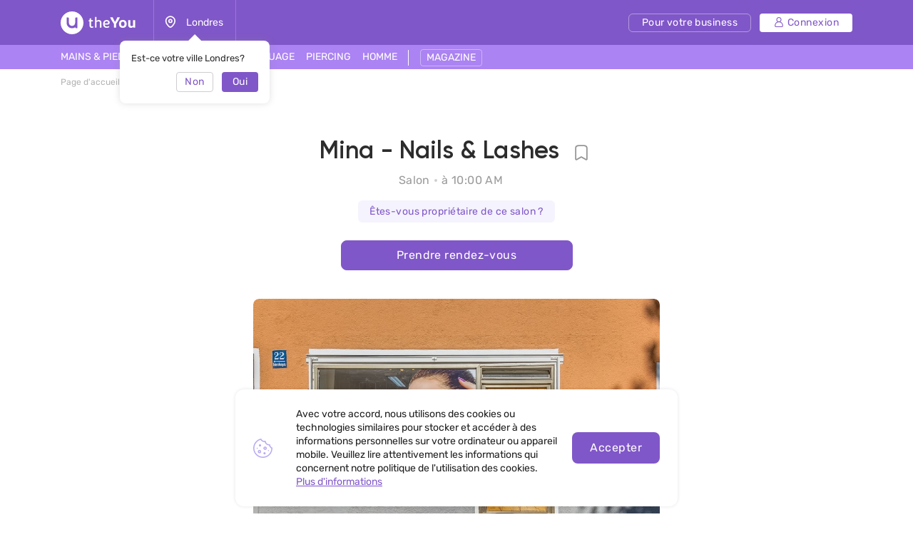

--- FILE ---
content_type: text/html; charset=UTF-8
request_url: https://theyou.com/fr/salon/18716-mina-nails-lashes-in-munich
body_size: 44773
content:
<!DOCTYPE html>
<html>
<head>
    <meta http-equiv="content-type" content="text/html" charset="utf-8"/>
    <meta http-equiv="X-UA-Compatible" content="IE=edge,chrome=1"/>
    <meta name="viewport"
          content="width=device-width,initial-scale=1.0,minimum-scale=1.0,maximum-scale=1.0,user-scalable=no">
    <meta name="format-detection" content="telephone=no"/>
    <meta name="theme-color" content="#9071ef">
    <meta name="cmsmagazine" content="769b9ca1e386eaea0ac28f111b8f26fc" />
    <meta name="facebook-domain-verification" content="un7c11jshrgbf21rtct6y2orvnfkin" />
	<!--og-->
    <meta property="og:title" content="Salon Mina - Nails & Lashes est à l'adresse suivante à Munich Untersbergstraße 22 | theYou 💜"/>
    <meta property="og:description" content="Salon Mina - Nails & Lashes est à l'adresse à Munich Untersbergstraße 22 - enregistrement en ligne, spécialistes, services, heures de travail, contacts, adresse sur la carte, témoignages de clients. Salon Mina - Nails & Lashes - photos de travaux."/>
    <meta property="og:image" content="https://theyou.com/assets/i/og-logo.png"/>
    <meta property="og:type" content="website"/>
    <meta property="og:site_name" content="theYou"/>
    <meta property="og:url" content="https://theyou.com/fr/salon/18716-mina-nails-lashes-in-munich" />
    <meta property="og:locale" content="fr_Fr" />
        <meta property="og:locale:alternate" content="en_US" />
        <meta property="og:locale:alternate" content="ru_RU" />
        <meta property="og:locale:alternate" content="es_Es" />
        <meta property="og:locale:alternate" content="de_De" />
        <meta property="og:locale:alternate" content="pt_Br" />
        <meta property="og:locale:alternate" content="it_IT" />
        <meta property="og:locale:alternate" content="pl_PL" />
        <!--og-->
    <meta name="title" content="Salon Mina - Nails & Lashes est à l'adresse suivante à Munich Untersbergstraße 22 | theYou 💜">
    <meta name="keywords" content="">
    <meta name="description" content="Salon Mina - Nails & Lashes est à l'adresse à Munich Untersbergstraße 22 - enregistrement en ligne, spécialistes, services, heures de travail, contacts, adresse sur la carte, témoignages de clients. Salon Mina - Nails & Lashes - photos de travaux.">
    <title>Salon Mina - Nails & Lashes est à l'adresse suivante à Munich Untersbergstraße 22 | theYou 💜</title>
    <link rel="canonical" href="https://theyou.com/fr/salon/18716-mina-nails-lashes-in-munich" />
            <link rel="alternate" hreflang="fr" href="https://theyou.com/fr/salon/18716-mina-nails-lashes-in-munich" />
                                            <link rel="alternate" hreflang="en" href="https://theyou.com/salon/18716-mina-nails-lashes-in-munich" />
                                                            <link rel="alternate" hreflang="ru" href="https://theyou.com/ru/salon/18716-mina-nails-lashes-in-munich" />
                                                            <link rel="alternate" hreflang="es" href="https://theyou.com/es/salon/18716-mina-nails-lashes-in-munich" />
                                                            <link rel="alternate" hreflang="de" href="https://theyou.com/de/salon/18716-mina-nails-lashes-in-munich" />
                                                            <link rel="alternate" hreflang="pt" href="https://theyou.com/pt-br/salon/18716-mina-nails-lashes-in-munich" />
                                                            <link rel="alternate" hreflang="it" href="https://theyou.com/it/salon/18716-mina-nails-lashes-in-munich" />
                                                            <link rel="alternate" hreflang="pl" href="https://theyou.com/pl/salon/18716-mina-nails-lashes-in-munich" />
                            <base href="/fr" />    <link rel="shortcut icon" href="https://theyou.com/assets/i/fav.png" type="image/x-icon" />
	<link rel="stylesheet" href="/assets/css/app.css?id=196e73b2fb74b2873483">
        <link rel="stylesheet" href="/assets/css/styles.css?id=520788eda276bab74402">
    <link rel="stylesheet" href="/assets/css/person.css?id=833e253dc701008d6d5d">
    <link rel="stylesheet" href="/assets/css/header.css?id=86b30f939cfc59047598">
    <script type="text/javascript" src="/assets/js/app.js?id=f4b39ee5d91e45d632b1"></script>
    <script src="https://maps.googleapis.com/maps/api/js?key=AIzaSyCrA6JFg520JA-1cxwI-v2PcLEvueddVHo" defer></script>
    <script type="text/javascript" src="/assets/js/google-map-person.js?id=14059c310970371e8ac9">
    </script>
    <!-- Event snippet for Регистрация conversion page -->
    <script>
        gtag('event', 'conversion', {'send_to': 'AW-474913770/3710CJnmkpECEOq3uuIB'});
    </script>
    <script type="text/javascript">window.$crisp=[];window.CRISP_WEBSITE_ID="05409141-c243-4eb1-a554-4352ecfd1d5f";(function(){d=document;s=d.createElement("script");s.src="https://client.crisp.chat/l.js";s.async=1;d.getElementsByTagName("head")[0].appendChild(s);})();</script>
<!-- Google Tag Manager -->
    <script>(function (w, d, s, l, i) {
            w[l] = w[l] || [];
            w[l].push({
                'gtm.start':
                    new Date().getTime(), event: 'gtm.js'
            });
            var f = d.getElementsByTagName(s)[0],
                j = d.createElement(s), dl = l != 'dataLayer' ? '&l=' + l : '';
            j.async = true;
            j.src =
                'https://www.googletagmanager.com/gtm.js?id=' + i + dl;
            f.parentNode.insertBefore(j, f);
        })(window, document, 'script', 'dataLayer', 'GTM-PVSX9TM');</script>
    <!-- End Google Tag Manager -->
</head>
<body data-locale="fr" data-select-no-results="Pas de résultat">
<!-- Google Analytics Start-->
<!-- Google Analytics End-->
    <div class="b-wrapper p-person-self" data-locale="fr">
        <section class="s-header-mobile w-mobile-header-btns">
    <div class="container">
        <div class="row row-h-mobile md-gutters align-items-center justify-content-between">
            <div class="col-left col">
                <div class="row sm-gutters align-items-center">
                    <div class="col-auto">
                        <a href="" class="mobile-btn__link fcm menu _js-b-toggle-mobile-menu">
                            <div class="burger">
                                <div class="line"></div>
                                <div class="line"></div>
                                <div class="line"></div>
                            </div>
                        </a>
                    </div>
                    <div class="col-auto">
                        <div class="relative">
                            <a href="" class="mobile-btn__link fcm location _js-b-pop" data-pop-id="pop-city-select">
                                <svg width="17" height="23" viewBox="0 0 16 19" fill="none" xmlns="http://www.w3.org/2000/svg">
                                    <path fill-rule="evenodd" clip-rule="evenodd" d="M10.2923 8.27455C10.2923 7.01405 9.26635 5.99268 8.00111 5.99268C6.73495 5.99268 5.70898 7.01405 5.70898 8.27455C5.70898 9.53412 6.73495 10.5555 8.00111 10.5555C9.26635 10.5555 10.2923 9.53412 10.2923 8.27455Z" stroke="white" stroke-width="1.5" stroke-linecap="round" stroke-linejoin="round"/>
                                    <path fill-rule="evenodd" clip-rule="evenodd" d="M7.99955 17.8573C6.90095 17.8573 1.125 13.2017 1.125 8.33313C1.125 4.52167 4.20234 1.43115 7.99955 1.43115C11.7968 1.43115 14.875 4.52167 14.875 8.33313C14.875 13.2017 9.09815 17.8573 7.99955 17.8573Z" stroke="white" stroke-width="1.5" stroke-linecap="round" stroke-linejoin="round"/>
                                </svg>
                            </a>
                            <div class="w-city-dropper-help" style="display: block;">
    <div class="frame">
        <div class="corner"></div>
        <div class="mb-10">Est-ce votre ville Londres?</div>
        <div class="row sm-gutters justify-content-end">
            <div class="col col-4">
                <div class="button small auto block transparent pointer _js-b-pop" data-pop-id="pop-city-select">
                    Non
                </div>
            </div>
            <div class="col col-4">
                <div class="button small auto pointer block _js-b-city-dropper-help-close">
                    Oui
                </div>
            </div>
        </div>
    </div>
</div>
                        </div>
                    </div>
                </div>
            </div>
            <div class="col-logo col">
                <div class="row no-gutters align-items-center justify-content-center">
                    <div class="col-auto">
                        <a href="https://theyou.com/fr" class="logo__link mobile" style="max-width: 150px;">
                           <svg width="105" height="32" viewBox="0 0 105 32" fill="none" xmlns="http://www.w3.org/2000/svg">
                           <path d="M39.3317 12.5313L40.5531 12.3139L40.8223 9.74669H42.7477V12.3139H45.1699V14.0012H42.7477V19.5186C42.7477 19.767 42.7649 19.9947 42.7994 20.2018C42.8408 20.4019 42.9064 20.5744 42.9961 20.7193C43.0927 20.8643 43.2135 20.9781 43.3584 21.061C43.5033 21.1369 43.6862 21.1748 43.9071 21.1748C44.259 21.1748 44.5523 21.1334 44.7869 21.0506C45.0216 20.9678 45.2493 20.8815 45.4701 20.7918L46.0291 22.2928C45.8359 22.3963 45.6427 22.4929 45.4494 22.5826C45.2562 22.6654 45.0526 22.7379 44.8387 22.8C44.6248 22.8552 44.397 22.9001 44.1555 22.9346C43.914 22.9691 43.6483 22.9863 43.3584 22.9863C42.9444 22.9863 42.5648 22.9208 42.2198 22.7897C41.8747 22.6585 41.578 22.4619 41.3295 22.1996C41.088 21.9305 40.8982 21.5923 40.7602 21.1852C40.6222 20.7711 40.5531 20.2846 40.5531 19.7256V14.0012H39.3317V12.5313Z" fill="white"/>
                           <path d="M48.1512 7.85236H50.3457V13.0799C50.5321 12.9833 50.7494 12.8763 50.9979 12.759C51.2463 12.6417 51.5189 12.5347 51.8156 12.4381C52.1124 12.3346 52.4195 12.2483 52.7369 12.1793C53.0613 12.1103 53.3891 12.0758 53.7203 12.0758C54.3621 12.0758 54.9039 12.1966 55.3455 12.4381C55.7941 12.6727 56.153 12.9833 56.4221 13.3697C56.6981 13.7493 56.8983 14.1772 57.0225 14.6533C57.1467 15.1295 57.2088 15.6091 57.2088 16.0922V22.8H55.0453V16.144C55.0453 16.0128 55.0315 15.8231 55.0039 15.5746C54.9832 15.3262 54.9108 15.0777 54.7865 14.8293C54.6623 14.5809 54.4726 14.3635 54.2172 14.1772C53.9619 13.9908 53.603 13.8977 53.1406 13.8977C52.9336 13.8977 52.6921 13.9322 52.416 14.0012C52.14 14.0633 51.8674 14.1427 51.5983 14.2393C51.3291 14.3359 51.0807 14.4394 50.853 14.5498C50.6252 14.6533 50.4561 14.7499 50.3457 14.8397V22.8H48.1512V7.85236Z" fill="white"/>
                           <path d="M61.7531 18.5352C61.8153 18.963 61.9257 19.3426 62.0844 19.6738C62.2431 20.0051 62.4571 20.2846 62.7262 20.5123C62.9953 20.7401 63.3231 20.916 63.7096 21.0402C64.103 21.1576 64.5584 21.2162 65.076 21.2162C65.5729 21.2162 66.0421 21.1369 66.4838 20.9781C66.9324 20.8194 67.343 20.64 67.7157 20.4399L68.3781 21.9719C67.8123 22.2962 67.236 22.5481 66.6494 22.7276C66.0629 22.9001 65.4073 22.9863 64.6826 22.9863C63.0264 22.9863 61.7601 22.5171 60.8836 21.5785C60.0141 20.64 59.5793 19.2598 59.5793 17.4379C59.5793 16.5684 59.6966 15.8024 59.9313 15.1399C60.1728 14.4705 60.511 13.9115 60.9457 13.4629C61.3805 13.0074 61.9015 12.6624 62.5088 12.4277C63.1161 12.1931 63.7924 12.0758 64.5377 12.0758C65.145 12.0758 65.704 12.1655 66.2147 12.3449C66.7323 12.5244 67.1774 12.7693 67.55 13.0799C67.9296 13.3904 68.2263 13.7562 68.4403 14.1772C68.6542 14.5981 68.7612 15.0501 68.7612 15.5332C68.7612 15.9335 68.7025 16.3165 68.5852 16.6822C68.4748 17.0411 68.2815 17.3585 68.0055 17.6346C67.7295 17.9106 67.3602 18.1315 66.8979 18.2971C66.4355 18.4558 65.8593 18.5352 65.1692 18.5352H61.7531ZM64.4446 13.8873C64.0443 13.8873 63.6854 13.9563 63.368 14.0943C63.0574 14.2324 62.7883 14.4256 62.5606 14.674C62.3397 14.9156 62.1603 15.2054 62.0223 15.5436C61.8843 15.8817 61.7877 16.2509 61.7324 16.6512H64.8172C65.0933 16.6512 65.3417 16.6443 65.5625 16.6305C65.7903 16.6167 65.98 16.5787 66.1319 16.5166C66.2906 16.4476 66.4114 16.3475 66.4942 16.2164C66.577 16.0853 66.6184 15.9059 66.6184 15.6781C66.6184 15.3607 66.5494 15.0881 66.4114 14.8604C66.2802 14.6326 66.1077 14.4463 65.8938 14.3014C65.6867 14.1565 65.4556 14.0529 65.2002 13.9908C64.9449 13.9218 64.693 13.8873 64.4446 13.8873Z" fill="white"/>
                           <path d="M71.8666 13.0281C71.6182 12.5934 71.3732 12.1517 71.1317 11.7031C70.897 11.2546 70.6762 10.8233 70.4692 10.4092C70.2621 9.99513 70.0758 9.61212 69.9102 9.26017C69.7446 8.90131 69.6134 8.60112 69.5168 8.35958L73.0364 8.25607C73.1123 8.4631 73.2054 8.70118 73.3158 8.97032C73.4332 9.23256 73.5574 9.51206 73.6885 9.8088C73.8196 10.0986 73.9542 10.3954 74.0922 10.699C74.2371 10.9958 74.3821 11.2822 74.527 11.5582C74.6581 11.8274 74.7996 12.1068 74.9514 12.3967C75.1101 12.6865 75.2619 12.966 75.4069 13.2352C75.5587 13.4974 75.7002 13.7389 75.8313 13.9598C75.9693 14.1806 76.0901 14.3566 76.1936 14.4877H76.3489C76.4455 14.3497 76.5593 14.1737 76.6905 13.9598C76.8285 13.7389 76.9699 13.4974 77.1149 13.2352C77.2667 12.9729 77.4185 12.7003 77.5703 12.4174C77.7222 12.1345 77.8636 11.8584 77.9948 11.5893C78.2846 10.982 78.5606 10.3885 78.8229 9.8088C79.0851 9.22911 79.3025 8.71154 79.475 8.25607L83.0153 8.35958C82.7461 8.98758 82.4114 9.69838 82.0112 10.492C81.6109 11.2856 81.1658 12.1241 80.6758 13.0074C80.455 13.4077 80.2307 13.7907 80.003 14.1565C79.7752 14.5153 79.544 14.8707 79.3094 15.2227C79.0748 15.5677 78.8332 15.9128 78.5848 16.2578C78.3433 16.6029 78.0948 16.9583 77.8395 17.324V22.8H74.6926V17.324C74.2785 16.7374 73.8196 16.0784 73.3158 15.3469C72.8121 14.6154 72.329 13.8425 71.8666 13.0281Z" fill="white"/>
                           <path d="M81.8145 17.4483C81.8145 16.6132 81.9352 15.8576 82.1768 15.1813C82.4183 14.4981 82.7703 13.9184 83.2326 13.4422C83.695 12.966 84.2574 12.6003 84.9199 12.3449C85.5824 12.0827 86.3347 11.9516 87.1766 11.9516C87.9288 11.9516 88.6327 12.062 89.2883 12.2828C89.9439 12.5037 90.5132 12.8418 90.9963 13.2973C91.4794 13.7527 91.8589 14.3255 92.135 15.0156C92.411 15.7057 92.549 16.5166 92.549 17.4483C92.549 18.3385 92.4248 19.1287 92.1764 19.8188C91.9349 20.5089 91.5829 21.092 91.1205 21.5682C90.6582 22.0374 90.0957 22.3963 89.4332 22.6447C88.7707 22.8932 88.022 23.0174 87.1869 23.0174C86.3519 23.0174 85.6031 22.8966 84.9407 22.6551C84.2781 22.4136 83.7157 22.0582 83.2533 21.5889C82.791 21.1127 82.4356 20.5296 82.1871 19.8395C81.9387 19.1494 81.8145 18.3523 81.8145 17.4483ZM84.7647 17.4483C84.7647 18.0279 84.8233 18.5179 84.9407 18.9182C85.0649 19.3184 85.2339 19.6428 85.4479 19.8912C85.6618 20.1397 85.9171 20.3191 86.2139 20.4295C86.5106 20.5399 86.8384 20.5951 87.1973 20.5951C87.5561 20.5951 87.8839 20.5399 88.1807 20.4295C88.4774 20.3122 88.7328 20.1259 88.9467 19.8705C89.1606 19.6152 89.3228 19.2908 89.4332 18.8975C89.5505 18.4972 89.6092 18.0107 89.6092 17.4379C89.6092 16.8996 89.5471 16.4373 89.4229 16.0508C89.3056 15.6643 89.1399 15.3469 88.926 15.0985C88.7121 14.85 88.4567 14.6671 88.16 14.5498C87.8701 14.4325 87.5492 14.3738 87.1973 14.3738C86.8384 14.3738 86.5072 14.436 86.2035 14.5602C85.9068 14.6775 85.6515 14.8638 85.4375 15.1192C85.2236 15.3676 85.058 15.685 84.9407 16.0715C84.8233 16.458 84.7647 16.9169 84.7647 17.4483Z" fill="white"/>
                           <path d="M94.6815 12.2414H97.6938V18.3902C97.6938 18.8319 97.7421 19.1942 97.8387 19.4772C97.9422 19.7601 98.0802 19.9844 98.2528 20.15C98.4253 20.3156 98.6254 20.433 98.8531 20.502C99.0878 20.5641 99.3328 20.5951 99.5881 20.5951C99.9953 20.5951 100.364 20.5365 100.696 20.4192C101.034 20.3018 101.334 20.1431 101.596 19.943V12.2414H104.598V22.8H101.969L101.648 21.7442C101.489 21.9029 101.303 22.0616 101.089 22.2203C100.882 22.3721 100.651 22.5067 100.396 22.624C100.147 22.7414 99.8745 22.8345 99.5778 22.9035C99.2879 22.9794 98.9843 23.0174 98.6668 23.0174C97.9698 23.0174 97.3694 22.9035 96.8657 22.6758C96.3688 22.4481 95.9582 22.1341 95.6338 21.7338C95.3095 21.3335 95.0679 20.8677 94.9092 20.3363C94.7574 19.7981 94.6815 19.2184 94.6815 18.5973V12.2414Z" fill="white"/>
                           <path fill-rule="evenodd" clip-rule="evenodd" d="M16 32C24.8366 32 32 24.8366 32 16C32 7.16344 24.8366 0 16 0C7.16344 0 0 7.16344 0 16C0 24.8366 7.16344 32 16 32ZM10 8.4H8.4V16C8.4 20.1974 11.8026 23.6 16 23.6C17.6447 23.6 19.1674 23.0776 20.4111 22.1896C20.5049 22.9839 21.1805 23.6 22 23.6H23.6V8.4H22C21.1163 8.4 20.4 9.11634 20.4 10V16C20.4 18.4301 18.4301 20.4 16 20.4C13.5699 20.4 11.6 18.4301 11.6 16V10C11.6 9.11634 10.8837 8.4 10 8.4Z" fill="white"/>
                           </svg>
                        </a>
                    </div>
                </div>
            </div>
                        <div class="col-right col">
                <div class="row sm-gutters align-items-center justify-content-end">
                    <div class="col-auto">
                        <div class="w-header-cabinet__link no-login relative">
                            <a href="" class="mobile-btn__link fcm login  _js-b-header-cabinet-pop">
                                <svg width="20" height="20" viewBox="0 0 14 14" fill="#fff" xmlns="http://www.w3.org/2000/svg">
                                    <path d="M9.11176 6.49154C10.0076 5.83822 10.5909 4.78089 10.5909 3.58974C10.5909 1.61036 8.98057 0 7.00118 0C5.0218 0 3.41145 1.61036 3.41145 3.58974C3.41145 4.78089 3.99477 5.83822 4.8906 6.49154C2.66373 7.34371 1.07812 9.5028 1.07812 12.0256C1.07812 13.1143 1.96382 14 3.05248 14H10.9499C12.0386 14 12.9242 13.1143 12.9242 12.0256C12.9242 9.5028 11.3386 7.34371 9.11176 6.49154ZM4.48838 3.58974C4.48838 2.20418 5.61562 1.07693 7.00118 1.07693C8.38674 1.07693 9.51399 2.20418 9.51399 3.58974C9.51399 4.9753 8.38674 6.10258 7.00118 6.10258C5.61562 6.10258 4.48838 4.9753 4.48838 3.58974ZM10.9499 12.9231H3.05248C2.55764 12.9231 2.15506 12.5205 2.15506 12.0256C2.15506 9.35342 4.32899 7.17946 7.00121 7.17946C9.67343 7.17946 11.8474 9.35339 11.8474 12.0256C11.8473 12.5205 11.4448 12.9231 10.9499 12.9231Z" fill="white"/>
                                </svg>
                            </a>
                            <div class="inset header-cabinet _js-header-cabinet-pop">
    <div class="frame header-cabinet__inner header-cabinet__inner_unlogin">
                    
        <ul class="header-cabinet__items">
                        <li class="header-cabinet__item">
                <a href="https://theyou.com/fr/login?tab=login" class="header-cabinet__link">
                    Connexion
                </a>
            </li>
            <li class="header-cabinet__item">
                <a href="https://theyou.com/fr/login?tab=sign-up" class="header-cabinet__link">
                    S&#039;inscrire
                </a>
            </li>
            <li class="header-cabinet__item header-cabinet__item_border-top">
                <a href="https://theyou.com/fr/register" class="header-cabinet__link">
                    Pour votre business
                </a>
            </li>
                    </ul>
            </div>
</div>                        </div>
                    </div>
                </div>
            </div>
                    </div>
    </div>
</section>
<div class="header-mobile-empty"></div>

<header class="s-header _js-header-search-mobile">
    <div class="h-middle">
        <div class="container">
            <div class="row row-header-middle align-items-center justify-content-between">
                <div class="col col-left col-auto col-6">
                    <div class="row row-header-left">
                        <div class="col-auto col">
                            <a href="https://theyou.com/fr" class="logo__link desktop" style="max-width: 150px;">
                                                          <svg width="105" height="32" viewBox="0 0 105 32" fill="none" xmlns="http://www.w3.org/2000/svg">
                                                          <path d="M39.3317 12.5313L40.5531 12.3139L40.8223 9.74669H42.7477V12.3139H45.1699V14.0012H42.7477V19.5186C42.7477 19.767 42.7649 19.9947 42.7994 20.2018C42.8408 20.4019 42.9064 20.5744 42.9961 20.7193C43.0927 20.8643 43.2135 20.9781 43.3584 21.061C43.5033 21.1369 43.6862 21.1748 43.9071 21.1748C44.259 21.1748 44.5523 21.1334 44.7869 21.0506C45.0216 20.9678 45.2493 20.8815 45.4701 20.7918L46.0291 22.2928C45.8359 22.3963 45.6427 22.4929 45.4494 22.5826C45.2562 22.6654 45.0526 22.7379 44.8387 22.8C44.6248 22.8552 44.397 22.9001 44.1555 22.9346C43.914 22.9691 43.6483 22.9863 43.3584 22.9863C42.9444 22.9863 42.5648 22.9208 42.2198 22.7897C41.8747 22.6585 41.578 22.4619 41.3295 22.1996C41.088 21.9305 40.8982 21.5923 40.7602 21.1852C40.6222 20.7711 40.5531 20.2846 40.5531 19.7256V14.0012H39.3317V12.5313Z" fill="white"/>
                                                          <path d="M48.1512 7.85236H50.3457V13.0799C50.5321 12.9833 50.7494 12.8763 50.9979 12.759C51.2463 12.6417 51.5189 12.5347 51.8156 12.4381C52.1124 12.3346 52.4195 12.2483 52.7369 12.1793C53.0613 12.1103 53.3891 12.0758 53.7203 12.0758C54.3621 12.0758 54.9039 12.1966 55.3455 12.4381C55.7941 12.6727 56.153 12.9833 56.4221 13.3697C56.6981 13.7493 56.8983 14.1772 57.0225 14.6533C57.1467 15.1295 57.2088 15.6091 57.2088 16.0922V22.8H55.0453V16.144C55.0453 16.0128 55.0315 15.8231 55.0039 15.5746C54.9832 15.3262 54.9108 15.0777 54.7865 14.8293C54.6623 14.5809 54.4726 14.3635 54.2172 14.1772C53.9619 13.9908 53.603 13.8977 53.1406 13.8977C52.9336 13.8977 52.6921 13.9322 52.416 14.0012C52.14 14.0633 51.8674 14.1427 51.5983 14.2393C51.3291 14.3359 51.0807 14.4394 50.853 14.5498C50.6252 14.6533 50.4561 14.7499 50.3457 14.8397V22.8H48.1512V7.85236Z" fill="white"/>
                                                          <path d="M61.7531 18.5352C61.8153 18.963 61.9257 19.3426 62.0844 19.6738C62.2431 20.0051 62.4571 20.2846 62.7262 20.5123C62.9953 20.7401 63.3231 20.916 63.7096 21.0402C64.103 21.1576 64.5584 21.2162 65.076 21.2162C65.5729 21.2162 66.0421 21.1369 66.4838 20.9781C66.9324 20.8194 67.343 20.64 67.7157 20.4399L68.3781 21.9719C67.8123 22.2962 67.236 22.5481 66.6494 22.7276C66.0629 22.9001 65.4073 22.9863 64.6826 22.9863C63.0264 22.9863 61.7601 22.5171 60.8836 21.5785C60.0141 20.64 59.5793 19.2598 59.5793 17.4379C59.5793 16.5684 59.6966 15.8024 59.9313 15.1399C60.1728 14.4705 60.511 13.9115 60.9457 13.4629C61.3805 13.0074 61.9015 12.6624 62.5088 12.4277C63.1161 12.1931 63.7924 12.0758 64.5377 12.0758C65.145 12.0758 65.704 12.1655 66.2147 12.3449C66.7323 12.5244 67.1774 12.7693 67.55 13.0799C67.9296 13.3904 68.2263 13.7562 68.4403 14.1772C68.6542 14.5981 68.7612 15.0501 68.7612 15.5332C68.7612 15.9335 68.7025 16.3165 68.5852 16.6822C68.4748 17.0411 68.2815 17.3585 68.0055 17.6346C67.7295 17.9106 67.3602 18.1315 66.8979 18.2971C66.4355 18.4558 65.8593 18.5352 65.1692 18.5352H61.7531ZM64.4446 13.8873C64.0443 13.8873 63.6854 13.9563 63.368 14.0943C63.0574 14.2324 62.7883 14.4256 62.5606 14.674C62.3397 14.9156 62.1603 15.2054 62.0223 15.5436C61.8843 15.8817 61.7877 16.2509 61.7324 16.6512H64.8172C65.0933 16.6512 65.3417 16.6443 65.5625 16.6305C65.7903 16.6167 65.98 16.5787 66.1319 16.5166C66.2906 16.4476 66.4114 16.3475 66.4942 16.2164C66.577 16.0853 66.6184 15.9059 66.6184 15.6781C66.6184 15.3607 66.5494 15.0881 66.4114 14.8604C66.2802 14.6326 66.1077 14.4463 65.8938 14.3014C65.6867 14.1565 65.4556 14.0529 65.2002 13.9908C64.9449 13.9218 64.693 13.8873 64.4446 13.8873Z" fill="white"/>
                                                          <path d="M71.8666 13.0281C71.6182 12.5934 71.3732 12.1517 71.1317 11.7031C70.897 11.2546 70.6762 10.8233 70.4692 10.4092C70.2621 9.99513 70.0758 9.61212 69.9102 9.26017C69.7446 8.90131 69.6134 8.60112 69.5168 8.35958L73.0364 8.25607C73.1123 8.4631 73.2054 8.70118 73.3158 8.97032C73.4332 9.23256 73.5574 9.51206 73.6885 9.8088C73.8196 10.0986 73.9542 10.3954 74.0922 10.699C74.2371 10.9958 74.3821 11.2822 74.527 11.5582C74.6581 11.8274 74.7996 12.1068 74.9514 12.3967C75.1101 12.6865 75.2619 12.966 75.4069 13.2352C75.5587 13.4974 75.7002 13.7389 75.8313 13.9598C75.9693 14.1806 76.0901 14.3566 76.1936 14.4877H76.3489C76.4455 14.3497 76.5593 14.1737 76.6905 13.9598C76.8285 13.7389 76.9699 13.4974 77.1149 13.2352C77.2667 12.9729 77.4185 12.7003 77.5703 12.4174C77.7222 12.1345 77.8636 11.8584 77.9948 11.5893C78.2846 10.982 78.5606 10.3885 78.8229 9.8088C79.0851 9.22911 79.3025 8.71154 79.475 8.25607L83.0153 8.35958C82.7461 8.98758 82.4114 9.69838 82.0112 10.492C81.6109 11.2856 81.1658 12.1241 80.6758 13.0074C80.455 13.4077 80.2307 13.7907 80.003 14.1565C79.7752 14.5153 79.544 14.8707 79.3094 15.2227C79.0748 15.5677 78.8332 15.9128 78.5848 16.2578C78.3433 16.6029 78.0948 16.9583 77.8395 17.324V22.8H74.6926V17.324C74.2785 16.7374 73.8196 16.0784 73.3158 15.3469C72.8121 14.6154 72.329 13.8425 71.8666 13.0281Z" fill="white"/>
                                                          <path d="M81.8145 17.4483C81.8145 16.6132 81.9352 15.8576 82.1768 15.1813C82.4183 14.4981 82.7703 13.9184 83.2326 13.4422C83.695 12.966 84.2574 12.6003 84.9199 12.3449C85.5824 12.0827 86.3347 11.9516 87.1766 11.9516C87.9288 11.9516 88.6327 12.062 89.2883 12.2828C89.9439 12.5037 90.5132 12.8418 90.9963 13.2973C91.4794 13.7527 91.8589 14.3255 92.135 15.0156C92.411 15.7057 92.549 16.5166 92.549 17.4483C92.549 18.3385 92.4248 19.1287 92.1764 19.8188C91.9349 20.5089 91.5829 21.092 91.1205 21.5682C90.6582 22.0374 90.0957 22.3963 89.4332 22.6447C88.7707 22.8932 88.022 23.0174 87.1869 23.0174C86.3519 23.0174 85.6031 22.8966 84.9407 22.6551C84.2781 22.4136 83.7157 22.0582 83.2533 21.5889C82.791 21.1127 82.4356 20.5296 82.1871 19.8395C81.9387 19.1494 81.8145 18.3523 81.8145 17.4483ZM84.7647 17.4483C84.7647 18.0279 84.8233 18.5179 84.9407 18.9182C85.0649 19.3184 85.2339 19.6428 85.4479 19.8912C85.6618 20.1397 85.9171 20.3191 86.2139 20.4295C86.5106 20.5399 86.8384 20.5951 87.1973 20.5951C87.5561 20.5951 87.8839 20.5399 88.1807 20.4295C88.4774 20.3122 88.7328 20.1259 88.9467 19.8705C89.1606 19.6152 89.3228 19.2908 89.4332 18.8975C89.5505 18.4972 89.6092 18.0107 89.6092 17.4379C89.6092 16.8996 89.5471 16.4373 89.4229 16.0508C89.3056 15.6643 89.1399 15.3469 88.926 15.0985C88.7121 14.85 88.4567 14.6671 88.16 14.5498C87.8701 14.4325 87.5492 14.3738 87.1973 14.3738C86.8384 14.3738 86.5072 14.436 86.2035 14.5602C85.9068 14.6775 85.6515 14.8638 85.4375 15.1192C85.2236 15.3676 85.058 15.685 84.9407 16.0715C84.8233 16.458 84.7647 16.9169 84.7647 17.4483Z" fill="white"/>
                                                          <path d="M94.6815 12.2414H97.6938V18.3902C97.6938 18.8319 97.7421 19.1942 97.8387 19.4772C97.9422 19.7601 98.0802 19.9844 98.2528 20.15C98.4253 20.3156 98.6254 20.433 98.8531 20.502C99.0878 20.5641 99.3328 20.5951 99.5881 20.5951C99.9953 20.5951 100.364 20.5365 100.696 20.4192C101.034 20.3018 101.334 20.1431 101.596 19.943V12.2414H104.598V22.8H101.969L101.648 21.7442C101.489 21.9029 101.303 22.0616 101.089 22.2203C100.882 22.3721 100.651 22.5067 100.396 22.624C100.147 22.7414 99.8745 22.8345 99.5778 22.9035C99.2879 22.9794 98.9843 23.0174 98.6668 23.0174C97.9698 23.0174 97.3694 22.9035 96.8657 22.6758C96.3688 22.4481 95.9582 22.1341 95.6338 21.7338C95.3095 21.3335 95.0679 20.8677 94.9092 20.3363C94.7574 19.7981 94.6815 19.2184 94.6815 18.5973V12.2414Z" fill="white"/>
                                                          <path fill-rule="evenodd" clip-rule="evenodd" d="M16 32C24.8366 32 32 24.8366 32 16C32 7.16344 24.8366 0 16 0C7.16344 0 0 7.16344 0 16C0 24.8366 7.16344 32 16 32ZM10 8.4H8.4V16C8.4 20.1974 11.8026 23.6 16 23.6C17.6447 23.6 19.1674 23.0776 20.4111 22.1896C20.5049 22.9839 21.1805 23.6 22 23.6H23.6V8.4H22C21.1163 8.4 20.4 9.11634 20.4 10V16C20.4 18.4301 18.4301 20.4 16 20.4C13.5699 20.4 11.6 18.4301 11.6 16V10C11.6 9.11634 10.8837 8.4 10 8.4Z" fill="white"/>
                                                          </svg>
                            </a>
                        </div>
                        <div class="col-auto col-city col">
                            <div class="header-location__link _js-b-pop" data-pop-id="pop-city-select">
                                <div class="w-icon-left w-dropper-right-side">
                                    <div class="icon">
                                        <div class="r-box">
                                            <div class="r-img contain disabled" style="background-image: url('assets/i/icon/header-location.svg');"></div>
                                        </div>
                                    </div>
                                    <div class="text">Londres</div>
                                </div>
                            </div>
                            <div class="w-city-dropper-help" style="display: block;">
    <div class="frame">
        <div class="corner"></div>
        <div class="mb-10">Est-ce votre ville Londres?</div>
        <div class="row sm-gutters justify-content-end">
            <div class="col col-4">
                <div class="button small auto block transparent pointer _js-b-pop" data-pop-id="pop-city-select">
                    Non
                </div>
            </div>
            <div class="col col-4">
                <div class="button small auto pointer block _js-b-city-dropper-help-close">
                    Oui
                </div>
            </div>
        </div>
    </div>
</div>
                        </div>
                    </div>
                </div>
                <div class="col col-right col-auto col-6">
                    <div class="row row-header-right sm-gutters align-items-center justify-content-end">
                        <div class="col-auto col col-cabinet">
                                                        <a href="https://business.theyou.com/fr" class="header__button button__primary button__small button__transparent_white header__button_business">
                                <div class="text">Pour votre business</div>
                            </a>
                        </div>

                                                    <div class="col-auto col col-cabinet">
                                <a href="https://theyou.com/fr/login" class="header__button button__primary button__small button__white header__button_login">
                                    <div class="w-icon-left">
                                        <div class="icon">
                                            <svg width="14" height="14" viewBox="0 0 14 14" fill="none" xmlns="http://www.w3.org/2000/svg">
                                                <path d="M9.11176 6.49154C10.0076 5.83822 10.5909 4.78089 10.5909 3.58974C10.5909 1.61036 8.98057 0 7.00118 0C5.0218 0 3.41145 1.61036 3.41145 3.58974C3.41145 4.78089 3.99477 5.83822 4.8906 6.49154C2.66373 7.34371 1.07812 9.5028 1.07812 12.0256C1.07812 13.1143 1.96382 14 3.05248 14H10.9499C12.0386 14 12.9242 13.1143 12.9242 12.0256C12.9242 9.5028 11.3386 7.34371 9.11176 6.49154ZM4.48838 3.58974C4.48838 2.20418 5.61562 1.07693 7.00118 1.07693C8.38674 1.07693 9.51399 2.20418 9.51399 3.58974C9.51399 4.9753 8.38674 6.10258 7.00118 6.10258C5.61562 6.10258 4.48838 4.9753 4.48838 3.58974ZM10.9499 12.9231H3.05248C2.55764 12.9231 2.15506 12.5205 2.15506 12.0256C2.15506 9.35342 4.32899 7.17946 7.00121 7.17946C9.67343 7.17946 11.8474 9.35339 11.8474 12.0256C11.8473 12.5205 11.4448 12.9231 10.9499 12.9231Z" fill="white"/>
                                            </svg>
                                        </div>
                                        <div class="text">Connexion</div>
                                    </div>
                                </a>
                            </div>
                                            </div>
                </div>
            </div>
        </div>
    </div>
            <div class="header__bottom">
    
    <div class="container">
        <div class="col-auto">
            <ul class="main-menu row header__bottom-menu menu">
                                                <li class="col-auto li-dropper menu__item item ">
                                        <div class="__link pointer menu__item-title">
                        <span class="text">Mains &amp; Pieds</span>
                    </div>
                                                            <div class="inset item__inset " style="">
                        <div class="frame ">
                            <div class="container">
                                <div class="row row-header-inset-catalog">
                                                                                                                        <div class="col-3">
                                                <ul class="ul-header-catalog-inset-new">
                                                    <li class="li-parent">
                                                        <div class="header-catalog-inset__link parent">Recherchez un spécialiste</div>
                                                    </li>
                                                                                                            <li class="li-children">
                                                            <a href="https://theyou.com/fr/s/manicure/nail-salons-near-me" class="header-catalog-inset__link children">Manucure</a>
                                                        </li>
                                                                                                            <li class="li-children">
                                                            <a href="https://theyou.com/fr/s/pedicure/pedicure-in-London" class="header-catalog-inset__link children">Pédicure</a>
                                                        </li>
                                                                                                            <li class="li-children">
                                                            <a href="https://theyou.com/fr/s/manicure-pedicure/manicure-pedicure-in-london" class="header-catalog-inset__link children">Manucure &amp; Pédicure</a>
                                                        </li>
                                                                                                    </ul>
                                            </div>
                                                                                                                                                                <div class="col-3">
                                                <ul class="ul-header-catalog-inset-new">
                                                    <li class="li-parent">
                                                        <div class="header-catalog-inset__link parent">Recherchez des travaux</div>
                                                    </li>
                                                                                                            <li class="li-children">
                                                            <a href="https://theyou.com/fr/w/manicure" class="header-catalog-inset__link children">Manucure</a>
                                                        </li>
                                                                                                            <li class="li-children">
                                                            <a href="https://theyou.com/fr/w/pedicure" class="header-catalog-inset__link children">Pédicure</a>
                                                        </li>
                                                                                                            <li class="li-children">
                                                            <a href="https://theyou.com/fr/w/manicure-pedicure" class="header-catalog-inset__link children">Manucure &amp; Pédicure</a>
                                                        </li>
                                                                                                    </ul>
                                            </div>
                                                                                                                                                                <div class="col-6">
                                                <div class="ul-header-catalog-inset-new">
                                                    <div class="li-parent">
                                                        <div class="header-catalog-inset__link parent">Lisez dans notre magazine</div>
                                                    </div>
                                                </div>
                                                                                                                                                <div class="row row-images sm-gutters">
                                                                                                        <div class="col-4 col">
                                                        <a href="https://theyou.com/fr/magazine/manucure-printemps-2022-motifs-classiques-et-tendances-inspirantes-a-essayer" class="block__link image__link">
                                                            <div class="r-box">
                                                                <div class="r-img disabled">
                                                                    <img class="image" src="https://assets.theyou.com/public/thumbs/h310_w205_1_2MhPvSk50NGrLVm3vPDS.jpg" alt="">
                                                                </div>
                                                            </div>
                                                            <div class="text">Manucure printemps 2022: motifs classiques et tendances inspirantes à essayer</div>
                                                        </a>
                                                    </div>
                                                                                                    <div class="col-4 col">
                                                        <a href="https://theyou.com/fr/magazine/what-is-the-difference-between-gel-polish-and-shellac" class="block__link image__link">
                                                            <div class="r-box">
                                                                <div class="r-img disabled">
                                                                    <img class="image" src="https://assets.theyou.com/public/thumbs/h310_w205_1_8z8IeQ3I59lJuEPdrWKC.jpg" alt="">
                                                                </div>
                                                            </div>
                                                            <div class="text">Le vernis en gel et le vernis semi-permanent: points communs et différences</div>
                                                        </a>
                                                    </div>
                                                                                                    <div class="col-4 col">
                                                        <a href="https://theyou.com/fr/magazine/manucure-a-la-mode-2022-les-dernieres-tendances-et-idees-inspirantes-a-decouvrir" class="block__link image__link">
                                                            <div class="r-box">
                                                                <div class="r-img disabled">
                                                                    <img class="image" src="https://assets.theyou.com/public/thumbs/h310_w205_1_hspPsEHDOLFbhtdfVncG.jpg" alt="">
                                                                </div>
                                                            </div>
                                                            <div class="text">Manucure à la mode 2022 : les dernières tendances et idées inspirantes à découvrir</div>
                                                        </a>
                                                    </div>
                                                                                                </div>
                                                                                                                                                                                                <div class="w-more-link">
                                                                                                        <a href="https://theyou.com/fr/magazine/nails" class="more__link">Plus d&#039;articles</a>
                                                                                                    </div>
                                                                                                                                            </div>
                                                                                                            </div>
                            </div>
                        </div>
                    </div>
                                    </li>
                                                <li class="col-auto li-dropper menu__item item ">
                                        <div class="__link pointer menu__item-title">
                        <span class="text">Cheveux</span>
                    </div>
                                                            <div class="inset item__inset " style="">
                        <div class="frame ">
                            <div class="container">
                                <div class="row row-header-inset-catalog">
                                                                                                                        <div class="col-3">
                                                <ul class="ul-header-catalog-inset-new">
                                                    <li class="li-parent">
                                                        <div class="header-catalog-inset__link parent">Recherchez un spécialiste</div>
                                                    </li>
                                                                                                            <li class="li-children">
                                                            <a href="https://theyou.com/fr/s/hairstyles/london" class="header-catalog-inset__link children">Coiffure</a>
                                                        </li>
                                                                                                            <li class="li-children">
                                                            <a href="https://theyou.com/fr/s/haircuts/london" class="header-catalog-inset__link children">Coupe de cheveux</a>
                                                        </li>
                                                                                                            <li class="li-children">
                                                            <a href="https://theyou.com/fr/s/hair-extension/hair-extensions-in-london" class="header-catalog-inset__link children">Extension de cheveux</a>
                                                        </li>
                                                                                                            <li class="li-children">
                                                            <a href="https://theyou.com/fr/s/hair-coloring/hair-coloring-in-london" class="header-catalog-inset__link children">Coloration de cheveux</a>
                                                        </li>
                                                                                                            <li class="li-children">
                                                            <a href="https://theyou.com/fr/s/hair-treatment/hair-treatment-in-london" class="header-catalog-inset__link children">Traitement de cheveux</a>
                                                        </li>
                                                                                                            <li class="li-children">
                                                            <a href="https://theyou.com/fr/s/hair-curling/london" class="header-catalog-inset__link children">Ondulation de cheveux</a>
                                                        </li>
                                                                                                            <li class="li-children">
                                                            <a href="https://theyou.com/fr/s/hair-straightening/hair-straightening-in-london" class="header-catalog-inset__link children">Lissage de cheveux</a>
                                                        </li>
                                                                                                    </ul>
                                            </div>
                                                                                                                                                                <div class="col-3">
                                                <ul class="ul-header-catalog-inset-new">
                                                    <li class="li-parent">
                                                        <div class="header-catalog-inset__link parent">Recherchez des travaux</div>
                                                    </li>
                                                                                                            <li class="li-children">
                                                            <a href="https://theyou.com/fr/w/hairstyles" class="header-catalog-inset__link children">Coiffure</a>
                                                        </li>
                                                                                                            <li class="li-children">
                                                            <a href="https://theyou.com/fr/w/haircuts" class="header-catalog-inset__link children">Coupe de cheveux</a>
                                                        </li>
                                                                                                            <li class="li-children">
                                                            <a href="https://theyou.com/fr/w/hair-extension" class="header-catalog-inset__link children">Extension de cheveux</a>
                                                        </li>
                                                                                                            <li class="li-children">
                                                            <a href="https://theyou.com/fr/w/hair-coloring" class="header-catalog-inset__link children">Coloration de cheveux</a>
                                                        </li>
                                                                                                            <li class="li-children">
                                                            <a href="https://theyou.com/fr/w/hair-treatment" class="header-catalog-inset__link children">Traitement de cheveux</a>
                                                        </li>
                                                                                                            <li class="li-children">
                                                            <a href="https://theyou.com/fr/w/hair-curling" class="header-catalog-inset__link children">Ondulation de cheveux</a>
                                                        </li>
                                                                                                            <li class="li-children">
                                                            <a href="https://theyou.com/fr/w/hair-straightening" class="header-catalog-inset__link children">Lissage de cheveux</a>
                                                        </li>
                                                                                                    </ul>
                                            </div>
                                                                                                                                                                <div class="col-6">
                                                <div class="ul-header-catalog-inset-new">
                                                    <div class="li-parent">
                                                        <div class="header-catalog-inset__link parent">Lisez dans notre magazine</div>
                                                    </div>
                                                </div>
                                                                                                                                                <div class="row row-images sm-gutters">
                                                                                                        <div class="col-4 col">
                                                        <a href="https://theyou.com/fr/magazine/short-haircuts-for-thin-hair" class="block__link image__link">
                                                            <div class="r-box">
                                                                <div class="r-img disabled">
                                                                    <img class="image" src="https://assets.theyou.com/public/thumbs/h310_w205_1_Qhy2svkFDcpNgb8tQNnX.jpg" alt="">
                                                                </div>
                                                            </div>
                                                            <div class="text">Comment choisir une coupe courte élégante pour les cheveux fins ?</div>
                                                        </a>
                                                    </div>
                                                                                                    <div class="col-4 col">
                                                        <a href="https://theyou.com/fr/magazine/youth-haircut" class="block__link image__link">
                                                            <div class="r-box">
                                                                <div class="r-img disabled">
                                                                    <img class="image" src="https://assets.theyou.com/public/thumbs/h310_w205_1_onIKTS5US3InUfvBKDMl.jpg" alt="">
                                                                </div>
                                                            </div>
                                                            <div class="text">Coupes de cheveux ado pour tous et pour toutes tendance 2021</div>
                                                        </a>
                                                    </div>
                                                                                                    <div class="col-4 col">
                                                        <a href="https://theyou.com/fr/magazine/korean-haircuts" class="block__link image__link">
                                                            <div class="r-box">
                                                                <div class="r-img disabled">
                                                                    <img class="image" src="https://assets.theyou.com/public/thumbs/h310_w205_1_IfsMAAK1mgmaY7F2Bkrc.jpg" alt="">
                                                                </div>
                                                            </div>
                                                            <div class="text">Coupes de cheveux coréennes: un choix audacieux des jeunes et stylées</div>
                                                        </a>
                                                    </div>
                                                                                                </div>
                                                                                                                                                                                                <div class="w-more-link">
                                                                                                        <a href="https://theyou.com/fr/magazine/hair" class="more__link">Plus d&#039;articles</a>
                                                                                                    </div>
                                                                                                                                            </div>
                                                                                                            </div>
                            </div>
                        </div>
                    </div>
                                    </li>
                                                <li class="col-auto li-dropper menu__item item ">
                                        <div class="__link pointer menu__item-title">
                        <span class="text">Visage</span>
                    </div>
                                                            <div class="inset item__inset " style="">
                        <div class="frame ">
                            <div class="container">
                                <div class="row row-header-inset-catalog">
                                                                                                                        <div class="col-3">
                                                <ul class="ul-header-catalog-inset-new">
                                                    <li class="li-parent">
                                                        <div class="header-catalog-inset__link parent">Recherchez un spécialiste</div>
                                                    </li>
                                                                                                            <li class="li-children">
                                                            <a href="https://theyou.com/fr/s/lashes/lashes-in-London" class="header-catalog-inset__link children">Cils</a>
                                                        </li>
                                                                                                            <li class="li-children">
                                                            <a href="https://theyou.com/fr/s/permanent-makeup/permanent-makeup-in-london" class="header-catalog-inset__link children">Maquillage permanent</a>
                                                        </li>
                                                                                                            <li class="li-children">
                                                            <a href="https://theyou.com/fr/s/makeup/london" class="header-catalog-inset__link children">Maquillage</a>
                                                        </li>
                                                                                                            <li class="li-children">
                                                            <a href="https://theyou.com/fr/s/eyebrows/eyebrows-in-London" class="header-catalog-inset__link children">Sourcils</a>
                                                        </li>
                                                                                                    </ul>
                                            </div>
                                                                                                                                                                <div class="col-3">
                                                <ul class="ul-header-catalog-inset-new">
                                                    <li class="li-parent">
                                                        <div class="header-catalog-inset__link parent">Recherchez des travaux</div>
                                                    </li>
                                                                                                            <li class="li-children">
                                                            <a href="https://theyou.com/fr/w/lashes" class="header-catalog-inset__link children">Cils</a>
                                                        </li>
                                                                                                            <li class="li-children">
                                                            <a href="https://theyou.com/fr/w/permanent-makeup" class="header-catalog-inset__link children">Maquillage permanent</a>
                                                        </li>
                                                                                                            <li class="li-children">
                                                            <a href="https://theyou.com/fr/w/makeup" class="header-catalog-inset__link children">Maquillage</a>
                                                        </li>
                                                                                                            <li class="li-children">
                                                            <a href="https://theyou.com/fr/w/eyebrows" class="header-catalog-inset__link children">Sourcils</a>
                                                        </li>
                                                                                                    </ul>
                                            </div>
                                                                                                                                                                <div class="col-6">
                                                <div class="ul-header-catalog-inset-new">
                                                    <div class="li-parent">
                                                        <div class="header-catalog-inset__link parent">Lisez dans notre magazine</div>
                                                    </div>
                                                </div>
                                                                                                                                                <div class="row row-images sm-gutters">
                                                                                                        <div class="col-4 col">
                                                        <a href="https://theyou.com/fr/magazine/that-s-where-beauty-is-14-top-beauty-trends-of-2022" class="block__link image__link">
                                                            <div class="r-box">
                                                                <div class="r-img disabled">
                                                                    <img class="image" src="https://assets.theyou.com/public/thumbs/h310_w205_1_YepE3h61wE9V9g19CCE8.jpg" alt="">
                                                                </div>
                                                            </div>
                                                            <div class="text">La beauté est là: 14 tendances beauté à suivre en 2022</div>
                                                        </a>
                                                    </div>
                                                                                                    <div class="col-4 col">
                                                        <a href="https://theyou.com/fr/magazine/age-makeup" class="block__link image__link">
                                                            <div class="r-box">
                                                                <div class="r-img disabled">
                                                                    <img class="image" src="https://assets.theyou.com/public/thumbs/h310_w205_1_ANdXrEQl6F0nOFhRcdWy.jpg" alt="">
                                                                </div>
                                                            </div>
                                                            <div class="text">Maquillage anti-âge: comment se maquiller pour paraître plus jeune ?</div>
                                                        </a>
                                                    </div>
                                                                                                    <div class="col-4 col">
                                                        <a href="https://theyou.com/fr/magazine/alternative-to-eyelash-extension" class="block__link image__link">
                                                            <div class="r-box">
                                                                <div class="r-img disabled">
                                                                    <img class="image" src="https://assets.theyou.com/public/thumbs/h310_w205_1_knnR8YHArIAOocfeObV0.jpg" alt="">
                                                                </div>
                                                            </div>
                                                            <div class="text">Alternative aux extensions de cils</div>
                                                        </a>
                                                    </div>
                                                                                                </div>
                                                                                                                                                                                                <div class="w-more-link">
                                                                                                        <a href="https://theyou.com/fr/magazine/face" class="more__link">Plus d&#039;articles</a>
                                                                                                    </div>
                                                                                                                                            </div>
                                                                                                            </div>
                            </div>
                        </div>
                    </div>
                                    </li>
                                                <li class="col-auto li-dropper menu__item item ">
                                        <div class="__link pointer menu__item-title">
                        <span class="text">Tatouage</span>
                    </div>
                                                            <div class="inset item__inset " style="">
                        <div class="frame ">
                            <div class="container">
                                <div class="row row-header-inset-catalog">
                                                                                                                        <div class="col-3">
                                                <ul class="ul-header-catalog-inset-new">
                                                    <li class="li-parent">
                                                        <div class="header-catalog-inset__link parent">Recherchez un spécialiste</div>
                                                    </li>
                                                                                                            <li class="li-children">
                                                            <a href="https://theyou.com/fr/s/tattoo/tattoo-in-london" class="header-catalog-inset__link children">Tatouage</a>
                                                        </li>
                                                                                                            <li class="li-children">
                                                            <a href="https://theyou.com/fr/s/tattoo-sketches/tattoo-sketches-in-london" class="header-catalog-inset__link children">Motifs de tatouage</a>
                                                        </li>
                                                                                                    </ul>
                                            </div>
                                                                                                                                                                <div class="col-3">
                                                <ul class="ul-header-catalog-inset-new">
                                                    <li class="li-parent">
                                                        <div class="header-catalog-inset__link parent">Recherchez des travaux</div>
                                                    </li>
                                                                                                            <li class="li-children">
                                                            <a href="https://theyou.com/fr/w/tattoo" class="header-catalog-inset__link children">Tatouage</a>
                                                        </li>
                                                                                                            <li class="li-children">
                                                            <a href="https://theyou.com/fr/w/tattoo-sketches" class="header-catalog-inset__link children">Motifs de tatouage</a>
                                                        </li>
                                                                                                    </ul>
                                            </div>
                                                                                                                                                                <div class="col-6">
                                                <div class="ul-header-catalog-inset-new">
                                                    <div class="li-parent">
                                                        <div class="header-catalog-inset__link parent">Lisez dans notre magazine</div>
                                                    </div>
                                                </div>
                                                                                                                                                <div class="row row-images sm-gutters">
                                                                                                        <div class="col-4 col">
                                                        <a href="https://theyou.com/fr/magazine/meaning-snake-tattoo" class="block__link image__link">
                                                            <div class="r-box">
                                                                <div class="r-img disabled">
                                                                    <img class="image" src="https://assets.theyou.com/public/thumbs/h310_w205_1_gKqtGWZBVGhG1sm1FHaw.jpg" alt="">
                                                                </div>
                                                            </div>
                                                            <div class="text">Tatouage de serpent: la signification et les idées populaires du tattoo</div>
                                                        </a>
                                                    </div>
                                                                                                    <div class="col-4 col">
                                                        <a href="https://theyou.com/fr/magazine/dragonfly-tattoo-the-deep-meaning-of-the-pattern-on-the-body" class="block__link image__link">
                                                            <div class="r-box">
                                                                <div class="r-img disabled">
                                                                    <img class="image" src="https://assets.theyou.com/public/thumbs/h310_w205_1_JkNthE3fcvF4bX6FvuKg.jpg" alt="">
                                                                </div>
                                                            </div>
                                                            <div class="text">Tatouage de libellule: la signification du tattoo et les exemples populaires de travaux</div>
                                                        </a>
                                                    </div>
                                                                                                    <div class="col-4 col">
                                                        <a href="https://theyou.com/fr/magazine/the-meaning-of-the-fish-tattoo-what-the-water-element-focuses-on" class="block__link image__link">
                                                            <div class="r-box">
                                                                <div class="r-img disabled">
                                                                    <img class="image" src="https://assets.theyou.com/public/thumbs/h310_w205_1_aS43lunXD8ODaqHAEQzk.jpg" alt="">
                                                                </div>
                                                            </div>
                                                            <div class="text">Tatouage de poisson: la signification et les idées populaires du tattoo</div>
                                                        </a>
                                                    </div>
                                                                                                </div>
                                                                                                                                                                                                <div class="w-more-link">
                                                                                                        <a href="https://theyou.com/fr/magazine/tattoo" class="more__link">Plus d&#039;articles</a>
                                                                                                    </div>
                                                                                                                                            </div>
                                                                                                            </div>
                            </div>
                        </div>
                    </div>
                                    </li>
                                                <li class="col-auto li-dropper menu__item item ">
                                        <div class="__link pointer menu__item-title">
                        <span class="text">Piercing</span>
                    </div>
                                                            <div class="inset item__inset " style="">
                        <div class="frame ">
                            <div class="container">
                                <div class="row row-header-inset-catalog">
                                                                                                                        <div class="col-3">
                                                <ul class="ul-header-catalog-inset-new">
                                                    <li class="li-parent">
                                                        <div class="header-catalog-inset__link parent">Recherchez un spécialiste</div>
                                                    </li>
                                                                                                            <li class="li-children">
                                                            <a href="https://theyou.com/fr/s/piercing/piercing-in-london" class="header-catalog-inset__link children">Piercing</a>
                                                        </li>
                                                                                                    </ul>
                                            </div>
                                                                                                                                                                <div class="col-3">
                                                <ul class="ul-header-catalog-inset-new">
                                                    <li class="li-parent">
                                                        <div class="header-catalog-inset__link parent">Recherchez des travaux</div>
                                                    </li>
                                                                                                            <li class="li-children">
                                                            <a href="https://theyou.com/fr/w/piercing" class="header-catalog-inset__link children">Piercing</a>
                                                        </li>
                                                                                                    </ul>
                                            </div>
                                                                                                                                                                <div class="col-6">
                                                <div class="ul-header-catalog-inset-new">
                                                    <div class="li-parent">
                                                        <div class="header-catalog-inset__link parent">Lisez dans notre magazine</div>
                                                    </div>
                                                </div>
                                                                                                                                                <div class="row row-images sm-gutters">
                                                                                                        <div class="col-4 col">
                                                        <a href="https://theyou.com/fr/magazine/ear-piercing-all-types-of-piercings-types-of-jewelry-care" class="block__link image__link">
                                                            <div class="r-box">
                                                                <div class="r-img disabled">
                                                                    <img class="image" src="https://assets.theyou.com/public/thumbs/h310_w205_1_VkUOOs7mSvzxtW3EYbu9.jpg" alt="">
                                                                </div>
                                                            </div>
                                                            <div class="text">Piercing d&#039;oreilles: types de piercings, modèles de bijoux et conseilles de soin</div>
                                                        </a>
                                                    </div>
                                                                                                    <div class="col-4 col">
                                                        <a href="https://theyou.com/fr/magazine/how-to-pierce-a-septum" class="block__link image__link">
                                                            <div class="r-box">
                                                                <div class="r-img disabled">
                                                                    <img class="image" src="https://assets.theyou.com/public/thumbs/h310_w205_1_qmzs5vsAV1oS3NedwUg1.jpg" alt="">
                                                                </div>
                                                            </div>
                                                            <div class="text">Comment se faire percer le septum ?</div>
                                                        </a>
                                                    </div>
                                                                                                    <div class="col-4 col">
                                                        <a href="https://theyou.com/fr/magazine/types-of-piercing" class="block__link image__link">
                                                            <div class="r-box">
                                                                <div class="r-img disabled">
                                                                    <img class="image" src="https://assets.theyou.com/public/thumbs/h310_w205_1_okF5VLdIdZhbTdTIRVsn.jpg" alt="">
                                                                </div>
                                                            </div>
                                                            <div class="text">Piercing: un guide détaillé des types de piercing et leurs caractéristiques</div>
                                                        </a>
                                                    </div>
                                                                                                </div>
                                                                                                                                                                                                <div class="w-more-link">
                                                                                                        <a href="https://theyou.com/fr/magazine/piercing" class="more__link">Plus d&#039;articles</a>
                                                                                                    </div>
                                                                                                                                            </div>
                                                                                                            </div>
                            </div>
                        </div>
                    </div>
                                    </li>
                                                <li class="col-auto li-dropper menu__item item ">
                                        <div class="__link pointer menu__item-title">
                        <span class="text">Homme</span>
                    </div>
                                                            <div class="inset item__inset " style="">
                        <div class="frame ">
                            <div class="container">
                                <div class="row row-header-inset-catalog">
                                                                                                                        <div class="col-3">
                                                <ul class="ul-header-catalog-inset-new">
                                                    <li class="li-parent">
                                                        <div class="header-catalog-inset__link parent">Recherchez un spécialiste</div>
                                                    </li>
                                                                                                            <li class="li-children">
                                                            <a href="https://theyou.com/fr/s/hairstyles/london" class="header-catalog-inset__link children">Coiffure homme</a>
                                                        </li>
                                                                                                            <li class="li-children">
                                                            <a href="https://theyou.com/fr/s/haircuts/london" class="header-catalog-inset__link children">Coupes de cheveux</a>
                                                        </li>
                                                                                                            <li class="li-children">
                                                            <a href="https://theyou.com/fr/s/haircuts/london" class="header-catalog-inset__link children">Barbe &amp; Moustache</a>
                                                        </li>
                                                                                                            <li class="li-children">
                                                            <a href="https://theyou.com/fr/s/eyebrows/eyebrows-in-London" class="header-catalog-inset__link children">Épilation des sourcils</a>
                                                        </li>
                                                                                                            <li class="li-children">
                                                            <a href="https://theyou.com/fr/s/hair-curling/london" class="header-catalog-inset__link children">Permanente homme</a>
                                                        </li>
                                                                                                            <li class="li-children">
                                                            <a href="https://theyou.com/fr/s/manicure/nail-salons-near-me" class="header-catalog-inset__link children">Manucure homme</a>
                                                        </li>
                                                                                                            <li class="li-children">
                                                            <a href="https://theyou.com/fr/s/tattoo/tattoo-in-london" class="header-catalog-inset__link children">Tatouage homme</a>
                                                        </li>
                                                                                                            <li class="li-children">
                                                            <a href="https://theyou.com/fr/s/piercing/piercing-in-london" class="header-catalog-inset__link children">Piercing homme</a>
                                                        </li>
                                                                                                    </ul>
                                            </div>
                                                                                                                                                                <div class="col-3">
                                                <ul class="ul-header-catalog-inset-new">
                                                    <li class="li-parent">
                                                        <div class="header-catalog-inset__link parent">Recherchez des travaux</div>
                                                    </li>
                                                                                                            <li class="li-children">
                                                            <a href="https://theyou.com/fr/w/hairstyles/men" class="header-catalog-inset__link children">Coiffure homme</a>
                                                        </li>
                                                                                                            <li class="li-children">
                                                            <a href="https://theyou.com/fr/w/haircuts/men" class="header-catalog-inset__link children">Coupes de cheveux</a>
                                                        </li>
                                                                                                            <li class="li-children">
                                                            <a href="https://theyou.com/fr/w/haircuts/men-s-haircuts-with-beard" class="header-catalog-inset__link children">Barbe &amp; Moustache</a>
                                                        </li>
                                                                                                            <li class="li-children">
                                                            <a href="https://theyou.com/fr/w/eyebrows/men" class="header-catalog-inset__link children">Épilation des sourcils</a>
                                                        </li>
                                                                                                            <li class="li-children">
                                                            <a href="https://theyou.com/fr/w/hair-curling/male-hair-curling" class="header-catalog-inset__link children">Permanente homme</a>
                                                        </li>
                                                                                                            <li class="li-children">
                                                            <a href="https://theyou.com/fr/w/manicure/men-s-manicure" class="header-catalog-inset__link children">Manucure homme</a>
                                                        </li>
                                                                                                            <li class="li-children">
                                                            <a href="https://theyou.com/fr/w/tattoo/men" class="header-catalog-inset__link children">Tatouage homme</a>
                                                        </li>
                                                                                                            <li class="li-children">
                                                            <a href="https://theyou.com/fr/w/piercing/men-s-piercing" class="header-catalog-inset__link children">Piercing homme</a>
                                                        </li>
                                                                                                    </ul>
                                            </div>
                                                                                                                                                                <div class="col-6">
                                                <div class="ul-header-catalog-inset-new">
                                                    <div class="li-parent">
                                                        <div class="header-catalog-inset__link parent">Lisez dans notre magazine</div>
                                                    </div>
                                                </div>
                                                                                                                                                <div class="row row-images sm-gutters">
                                                                                                        <div class="col-4 col">
                                                        <a href="https://theyou.com/fr/magazine/mens-tattoos-and-their-meaning-on-the-arm" class="block__link image__link">
                                                            <div class="r-box">
                                                                <div class="r-img disabled">
                                                                    <img class="image" src="https://assets.theyou.com/public/thumbs/h310_w205_1_g1J6i7fiWIOGZwR94Y6l.jpg" alt="">
                                                                </div>
                                                            </div>
                                                            <div class="text">Tatouage sur le bras pour homme: styles, idées et significations</div>
                                                        </a>
                                                    </div>
                                                                                                    <div class="col-4 col">
                                                        <a href="https://theyou.com/fr/magazine/coupe-de-cheveux-pour-homme-au-visage-rond-15-idees-avec-photos" class="block__link image__link">
                                                            <div class="r-box">
                                                                <div class="r-img disabled">
                                                                    <img class="image" src="https://assets.theyou.com/public/thumbs/h310_w205_1_2jENiXofUI7r80Hr9aMB.jpg" alt="">
                                                                </div>
                                                            </div>
                                                            <div class="text">Coupe de cheveux pour homme au visage rond: 15 idées avec photos</div>
                                                        </a>
                                                    </div>
                                                                                                    <div class="col-4 col">
                                                        <a href="https://theyou.com/fr/magazine/coupes-de-cheveux-de-transition-pour-homme-types-et-techniques-au-salon-et-a-domicile" class="block__link image__link">
                                                            <div class="r-box">
                                                                <div class="r-img disabled">
                                                                    <img class="image" src="https://assets.theyou.com/public/thumbs/h310_w205_1_IQNsywxyEBqnqXj2FbTD.jpg" alt="">
                                                                </div>
                                                            </div>
                                                            <div class="text">Coupes de cheveux de transition pour homme: types et techniques au salon et à domicile</div>
                                                        </a>
                                                    </div>
                                                                                                </div>
                                                                                                                                            </div>
                                                                                                            </div>
                            </div>
                        </div>
                    </div>
                                    </li>
                                <li class="col-auto li-dropper menu__item menu__item_magazine">
                    <a href="https://theyou.com/fr/magazine" class="menu__item-title_magazine">
                        <span class="text">Magazine</span>
                    </a>
                </li>
            </ul>
        </div>
    </div>
</div>
    </header>
<div class="header-empty"></div>

        <section class="s-line s-page-branding">
            <div class="w-breadcrumbs" itemscope="" itemtype="http://schema.org/BreadcrumbList">
    <div class="container">
        <span itemscope="" itemprop="itemListElement" itemtype="http://schema.org/ListItem">
            <a href="https://theyou.com/fr" itemprop="item" title="Page d&#039;accueil" class="breadcrumb__link">
                <span itemprop="name">Page d&#039;accueil</span>
                <meta itemprop="position" content="1">
            </a>
        </span>
        <span class="hr"></span>
                                <span class="page-name">Salon Mina - Nails &amp; Lashes</span>
            </div>
</div>        </section>

        <section class="person-main">
            <div class="person-main__box_mobile">
                                    <div class="person-main__bookmark">
                        <div class="fav pointer to-favorite-users card__icon-wrap "
                             data-id="18716"
                             >
                            <div class="w-icon-left">
                                <div class="card__icon card__icon-bookmark">
                                    <svg width="16px" height="16px" viewBox="0 0 16 18" fill="none"
                                         xmlns="http://www.w3.org/2000/svg">
                                        <path fill-rule="evenodd" clip-rule="evenodd"
                                              d="M14.449 4.12811C14.449 1.83571 12.8818 0.916748 10.6253 0.916748H5.32623C3.1391 0.916748 1.5 1.77306 1.5 3.97523V16.2451C1.5 16.8499 2.15079 17.2309 2.67794 16.9351L7.99624 13.9518L13.2686 16.9301C13.7966 17.2275 14.449 16.8466 14.449 16.2409V4.12811Z"
                                              stroke="white" stroke-width="1.5" stroke-linecap="round"
                                              stroke-linejoin="round"></path>
                                    </svg>
                                </div>
                            </div>
                        </div>
                    </div>
                                <div class="person-main images__main_salon">
                                                                                                                                        <picture>
                                <img src="https://assets.theyou.com/public/user_images/0fecd6123c9d3965cbacabaa195b0f12-ChIJEWXhUB7fnUcRNw39tulsWIQ.jpg" class="person-main__image"
                                     alt="Mina - Nails &amp; Lashes" loading="lazy">
                            </picture>
                                                                                                                </div>
                            </div>
            <div class="container person__container">
                <div class="person-main__inner">
                    <div class="person-main__box">
                                                <h1 class="person-main__title">
                                                            Mina - Nails &amp; Lashes
                                                    </h1>
                                                    <div class="person-main__bookmark">
                                <div class="fav pointer to-favorite-users card__icon-wrap "
                                     data-id="18716"
                                     >
                                    <div class="w-icon-left">
                                        <div class="card__icon card__icon-bookmark">
                                            <svg width="16px" height="16px" viewBox="0 0 16 18" fill="none"
                                                 xmlns="http://www.w3.org/2000/svg">
                                                <path fill-rule="evenodd" clip-rule="evenodd"
                                                      d="M14.449 4.12811C14.449 1.83571 12.8818 0.916748 10.6253 0.916748H5.32623C3.1391 0.916748 1.5 1.77306 1.5 3.97523V16.2451C1.5 16.8499 2.15079 17.2309 2.67794 16.9351L7.99624 13.9518L13.2686 16.9301C13.7966 17.2275 14.449 16.8466 14.449 16.2409V4.12811Z"
                                                      stroke="white" stroke-width="1.5" stroke-linecap="round"
                                                      stroke-linejoin="round"></path>
                                            </svg>
                                        </div>
                                    </div>
                                </div>
                            </div>
                                                                    </div>
                    <div class="person-main__box">
                        <div class="person-main__type description person-main_sep-left">Salon
                        </div>
                                                <div
                                class="person-main__status person-main_sep-left color-gray">
                            à 10:00 AM
                        </div>
                    </div>
                                            <div class="person-main__box">
                            <div class="person-main__booking-wrap">
                                <a href="" class="person-main__login button__primary _js-b-pop"
                                   data-pop-id="pop-my-salon">Êtes-vous propriétaire de ce salon ?</a>
                            </div>
                        </div>
                                                                                                                            <div class="person-main__booking-wrap">
                                    <a href="tel:+4917646132565" class="button__primary button__purple person-main__booking block">
                                        Prendre rendez-vous
                                    </a>
                                </div>
                                                                                            <div class="person-main__images images">
                                                                                <div class="images__main images__main_salon">
                                                                                                    <picture>
                                        <img src="https://assets.theyou.com/public/user_images/0fecd6123c9d3965cbacabaa195b0f12-ChIJEWXhUB7fnUcRNw39tulsWIQ.jpg"
                                             alt="Mina - Nails &amp; Lashes" loading="lazy">
                                    </picture>
                                                            </div>
                                                                                                                                </div>
                </div>
            </div>
        </section>

        <div class="person-categories">
                        <div class="person-categories__menu">
                <div class="container person__container">
                    <div class="person-categories__buttons">
                                                                            <a href="#contacts"
                               class="person-categories__button">Contacts</a>
                                                                            <a href="#about"
                               class="person-categories__button">À propos</a>
                                                                    </div>
                </div>
            </div>
            <div class="person-categories__content">
                                                    <div class="person-category person-contacts" data-category="contacts">
    <div class="container person__container">
        <div class="person-contacts__inner">
            <span class="anchor" id="contacts"></span>
            <h3 class="person-category__title person-contacts__title">Contacts</h3>
            <div class="row">
                <div class="col-sm-12 col-md-6">
                    <div class="person-contacts__map">
                        <script>
	var coords = [
	  				[48.1131424, 11.5875229, 'Mina - Nails &amp; Lashes', 'assets/i/marker-salon.svg', ''],
			];
</script>
<div id="map" style="height: 400px;"></div>
                        <a class="person-contacts__map-route"
                           href="http://maps.google.com/maps?saddr=Current+Location&daddr=48.1131424,11.5875229"
                           target="_blank">
                            <svg width="20" height="20" viewBox="0 0 20 20" fill="none"
                                 xmlns="http://www.w3.org/2000/svg">
                                <g clip-path="url(#clip0_1_1646)">
                                    <path d="M4.40966 16.7684C3.6018 16.7684 2.94458 16.1112 2.94458 15.3034C2.94458 14.4955 3.6018 13.8383 4.40966 13.8383H10.0165C11.4705 13.8383 12.6534 12.6554 12.6534 11.2014C12.6534 9.74734 11.4705 8.56445 10.0165 8.56445H6.06235V9.73633H10.0165C10.8243 9.73633 11.4816 10.3936 11.4816 11.2014C11.4816 12.0093 10.8243 12.6665 10.0165 12.6665H4.40966C2.95563 12.6665 1.77271 13.8494 1.77271 15.3034C1.77271 16.7574 2.95563 17.9403 4.40966 17.9403H13.9376V16.7684H4.40966Z"
                                          fill="#8057C8"/>
                                    <path d="M5.42855 2.99098C4.18668 1.7491 2.17324 1.7491 0.931406 2.99098C-0.310469 4.23285 -0.310469 6.24629 0.931406 7.48812L3.18 9.73672L5.42855 7.48812C6.67043 6.24625 6.67043 4.23281 5.42855 2.99098ZM3.16117 6.20176C2.61551 6.20176 2.17316 5.75941 2.17316 5.21375C2.17316 4.66809 2.61551 4.2257 3.16117 4.2257C3.70684 4.2257 4.14922 4.66805 4.14922 5.21375C4.14922 5.75941 3.70688 6.20176 3.16117 6.20176Z"
                                          fill="#8057C8"/>
                                    <path d="M19.0687 11.1951C17.8268 9.9532 15.8134 9.9532 14.5715 11.1951C13.3297 12.437 13.3297 14.4504 14.5715 15.6922L16.8201 17.9408L19.0687 15.6922C20.3106 14.4504 20.3106 12.437 19.0687 11.1951ZM16.8013 14.4059C16.2556 14.4059 15.8133 13.9636 15.8133 13.4179C15.8133 12.8722 16.2556 12.4298 16.8013 12.4298C17.347 12.4298 17.7894 12.8722 17.7894 13.4179C17.7894 13.9636 17.347 14.4059 16.8013 14.4059Z"
                                          fill="#8057C8"/>
                                </g>
                                <defs>
                                    <clipPath id="clip0_1_1646">
                                        <rect width="20" height="20" fill="white"/>
                                    </clipPath>
                                </defs>
                            </svg>
                            Itinéraire
                        </a>
                    </div>
                                            <div class="person-contacts__adress_mobile">
                            <p class="adress__text">Munich, Bavière, Allemagne, Untersbergstraße 22</p>
                            <p class="adress__districts"></p>
                        </div>
                                    </div>
                <div class="col-sm-12 col-md-6">
                    <div class="person-contacts__content">
                        <div class="person-contacts__adress adress">
                            <p class="adress__title">Adresse
                                                            </p>
                                                            <p class="adress__text adress__name">Munich, Bavière, Allemagne, Untersbergstraße 22</p>
                                                                                    <a href="http://maps.google.com/maps?q=48.1131424,11.5875229&z=14&ll=48.1131424,11.5875229"
                               class="adress__open-google-map" target="_blank">Ouvrir la carte</a>
                        </div>

                        <div class="person-contacts__work work">
                            <div class="work__title">Horaires
                                                            </div>
                                                            <div class="work__text
                                work__text_red">
                                    à 10:00 AM
                                </div>
                                                                                        <div class="work__time time">
                                                                        
                                                                                                                                <div class="time__item ">
                                                <div class="time__day">Lu</div>

                                                <div class="time__box">
                                                    <div class="time__from">
                                                        10:00 AM
                                                    </div>
                                                    <div class="time__to">
                                                        8:00 PM
                                                    </div>
                                                </div>
                                            </div>
                                                                            
                                                                                                                                <div class="time__item ">
                                                <div class="time__day">Ma</div>

                                                <div class="time__box">
                                                    <div class="time__from">
                                                        10:00 AM
                                                    </div>
                                                    <div class="time__to">
                                                        8:00 PM
                                                    </div>
                                                </div>
                                            </div>
                                                                            
                                                                                                                                <div class="time__item ">
                                                <div class="time__day">Me</div>

                                                <div class="time__box">
                                                    <div class="time__from">
                                                        10:00 AM
                                                    </div>
                                                    <div class="time__to">
                                                        8:00 PM
                                                    </div>
                                                </div>
                                            </div>
                                                                            
                                                                                                                                <div class="time__item ">
                                                <div class="time__day">Je</div>

                                                <div class="time__box">
                                                    <div class="time__from">
                                                        10:00 AM
                                                    </div>
                                                    <div class="time__to">
                                                        8:00 PM
                                                    </div>
                                                </div>
                                            </div>
                                                                            
                                                                                                                                <div class="time__item ">
                                                <div class="time__day">Ve</div>

                                                <div class="time__box">
                                                    <div class="time__from">
                                                        10:00 AM
                                                    </div>
                                                    <div class="time__to">
                                                        8:00 PM
                                                    </div>
                                                </div>
                                            </div>
                                                                            
                                                                                                                                <div class="time__item ">
                                                <div class="time__day">Sa</div>

                                                <div class="time__box">
                                                    <div class="time__from">
                                                        10:00 AM
                                                    </div>
                                                    <div class="time__to">
                                                        5:00 PM
                                                    </div>
                                                </div>
                                            </div>
                                                                            
                                                                                    <div class="time__item ">
                                                <div class="time__day">Di</div>

                                                <div class="time__box">
                                                    <div class="mb-5 time__weekend">
                                                        -
                                                    </div>
                                                    <div class="time__to">
                                                        
                                                    </div>
                                                </div>
                                            </div>
                                                                                                            </div>
                                                    </div>

                        <div class="person-contacts__box">
                                                            <div class="person-contacts__phone phone">
                                    <p class="phone__title">Numéro de téléphone
                                                                            </p>
                                                                                                                                                                        <div class="phone__box" data-id="18716">
                                                    <a href="#" class="phone__link" data-id="16487"
                                                       >
                                                        +49 176 461*****
                                                    </a>
                                                    <p class="phone__text">Afficher</p>
                                                </div>
                                                                                                                                                        </div>
                                                                                </div>
                    </div>
                </div>

            </div>
        </div>
    </div>
</div>
<script>
    //google analytics
    if (document.querySelector('.phone__text')) {
        document.querySelector('.phone__text').ontouchend = () => {
            let inputUserType = document.getElementById('user-type');
            if (inputUserType && (inputUserType.value === '1' || inputUserType.value === '2')) {
                window.dataLayer = window.dataLayer || [];
                window.dataLayer.push({'event': 'phoneShow'});
            }
        }
    }
    $('.phone__text').on('click', function () {
        //google analytics
        let inputUserType = document.getElementById('user-type');
        if (inputUserType && (inputUserType.value === '1' || inputUserType.value === '2')) {
            window.dataLayer = window.dataLayer || [];
            window.dataLayer.push({'event': 'phoneShow'});
        }
        let showNumber = $(this)
        showNumber.hide();
        var localeUrl = '/' + ($('body').data('locale') == 'en' ? '' : $('body').data('locale') + '/');
        $.ajax({
            method: 'POST',
            url: localeUrl + 'get-user-phone',
            data: {
                "id": showNumber.closest('.phone__box').data('id'),
                "phone": showNumber.siblings('.phone__link').data('id')
            },
            success: function (response) {
                showNumber.siblings('.phone__link').attr('href', response.href)
                showNumber.siblings('.phone__link').text(response.text)
            },
            error: function (jqXHR, textStatus, errorThrown) {
                console.log(JSON.stringify(jqXHR));
                console.log("AJAX error: " + textStatus + ' : ' + errorThrown);
            }
        });
    });
</script>
                                                    <div class="person-category person-about" data-category="about">
    <div class="container person__container">
        <div class="person-about__inner">
            <span class="anchor" id="about"></span>
            <h3 class="person-category__title person-about__title">À propos
                            </h3>
                                                    <div class="person-about__profession profession">
                <p class="profession__title">Métier
                                    </p>
                <div class="profession__items">
                                        <div class="profession__text">Spécialiste du Nail Art</div>
                                                        </div>
            </div>
                    </div>
    </div>
</div>                                            </div>
        </div>

        <div class="person-socials">
            <div class="container person__container">
                <div class="person-socials__inner">
                    <div class="person-socials__title">Partager sur:</div>
                    <script src="https://yastatic.net/share2/share.js"></script>
<div class="ya-share2 person-socials__items" data-curtain data-shape="round" data-services="facebook,linkedin,twitter,pinterest,whatsapp,tumblr,lj,telegram,reddit"></div>
                </div>
            </div>
        </div>

        <div class="person-complain">
            <div class="container person__container">
                <div class="person-complain__inner">
                    <a href="" class="claim__link _js-b-pop person-complain__link" data-pop-id="pop-claim">
                        <div class="w-icon-left">
                            <svg width="18" height="18" viewBox="0 0 26 24" fill="none"
                                 xmlns="http://www.w3.org/2000/svg">
                                <path fill-rule="evenodd" clip-rule="evenodd"
                                      d="M13.0389 7.12354C13.5098 7.12354 13.8917 7.50946 13.8917 7.9861V13.1989C13.8917 13.6755 13.5098 14.0619 13.0389 14.0619C12.5679 14.0619 12.1865 13.6755 12.1865 13.1989V7.9861C12.1865 7.50946 12.5679 7.12354 13.0389 7.12354Z">
                                </path>
                                <path fill-rule="evenodd" clip-rule="evenodd"
                                      d="M11.894 18.1423C11.894 17.5077 12.4039 16.9917 13.031 16.9917H13.0438C13.6708 16.9917 14.1807 17.5077 14.1807 18.1423C14.1807 18.7783 13.6708 19.2928 13.0438 19.2928H13.031C12.4039 19.2928 11.894 18.7783 11.894 18.1423Z">
                                </path>
                                <path fill-rule="evenodd" clip-rule="evenodd"
                                      d="M9.81897 2.36576C11.1764 -0.00735897 14.5606 -0.012159 15.9067 2.37248L25.1633 18.7424C26.4881 21.1035 24.809 24.0522 22.1183 24.0522H4.6253H4.46119H4.17186H3.88253H3.59273C3.40585 24.0459 3.23605 24.0349 3.05012 24.0104C3.01502 24.0051 2.9804 23.9994 2.94577 23.9926C0.643004 23.5669 -0.669407 20.9077 0.560949 18.739L9.81897 2.36576ZM3.59273 22.3246H4.6253H22.1183C23.4938 22.3246 24.3641 20.816 23.6821 19.5982L14.4259 3.22832C13.7372 2.00912 11.9998 2.00096 11.2969 3.22832L2.04032 19.5968C1.3502 20.8146 2.21581 22.3246 3.59273 22.3246Z">
                                </path>
                            </svg>
                            <div class="text">Rapports</div>
                        </div>
                    </a>
                </div>
            </div>
        </div>

        <section class="person-others">
    <div class="container">
        <div class="person-others__inner_wrap">
            <div class="person-others__inner">
                <h3 class="person-others__title">Autres prestations</h3>
                <div class="owl-carousel person-others__slider slider">
                                            <div class="person-card">
                            <div class="person-card__inner">
                                <a href="https://theyou.com/fr/specialist/24421-bandish-in-london" class="person-card__link"></a>
                                <div class="row row-specialist">
                                    <div class="col-0 col-lg-5 person-card__box">
                                        <div class="person-card__image"
                                            style="background-image: url('https://assets.theyou.com/public/users/22b2d9da5d90a6877e61f9c41c83b89c.jpg');">
                                        </div>
                                    </div>
                                    <div class="col-12 col-lg-7 person-card__content-wrap">
                                        <div class="person-card__content">
                                            <div class="person-card__content-box">
                                                <picture>
                                                    <img src="assets/content/person/person-work-main.jpg" alt="" class="person-card__avatar">
                                                </picture>
                                            </div>
                                            <div class="person-card__content-inner">
                                                <div class="row justify-content-between align-content-center no-gutters">
                                                    <div class="col">
                                                        <div class="person-card__title">Bandish Karani</div>
                                                    </div>
                                                    <div class="col-auto col">
                                                        <a class="fav pointer to-favorite-users person-card__wrap"
                                                        data-id="2338" >
                                                            <div class="w-icon-left">
                                                                <div
                                                                        class="card__icon card__icon-bookmark person-card__icon">
                                                                    <svg width="16px" height="16px" viewBox="0 0 16 18"
                                                                        fill="none" xmlns="http://www.w3.org/2000/svg">
                                                                        <path fill-rule="evenodd" clip-rule="evenodd"
                                                                            d="M14.449 4.12811C14.449 1.83571 12.8818 0.916748 10.6253 0.916748H5.32623C3.1391 0.916748 1.5 1.77306 1.5 3.97523V16.2451C1.5 16.8499 2.15079 17.2309 2.67794 16.9351L7.99624 13.9518L13.2686 16.9301C13.7966 17.2275 14.449 16.8466 14.449 16.2409V4.12811Z"
                                                                            stroke="white" stroke-width="1.5"
                                                                            stroke-linecap="round" stroke-linejoin="round">
                                                                        </path>
                                                                    </svg>
                                                                </div>
                                                            </div>
                                                        </a>
                                                    </div>
                                                </div>
                                                <span class="description color-gray">Indépendant(e)</span>
                                                <span class="hr"></span>
                                                                                                <div class="w-status">
                                                    <div class="description price status color-red">
                                                        Heures de travail non spécifiées
                                                    </div>
                                                </div>
                                            </div>
                                        </div>
                                        <div class="person-card__adress-wrap">
                                            <div class="person-card__adress-icon">
                                                <svg width="16" height="17" viewBox="0 0 16 17" fill="none"
                                                    xmlns="http://www.w3.org/2000/svg">
                                                    <g opacity="0.8">
                                                        <path fill-rule="evenodd" clip-rule="evenodd"
                                                            d="M9.66732 6.93804C9.66732 6.01859 8.92116 5.27356 8.00099 5.27356C7.08014 5.27356 6.33398 6.01859 6.33398 6.93804C6.33398 7.85682 7.08014 8.60185 8.00099 8.60185C8.92116 8.60185 9.66732 7.85682 9.66732 6.93804Z"
                                                            stroke="#828282" stroke-width="1.5" stroke-linecap="round"
                                                            stroke-linejoin="round"></path>
                                                        <path fill-rule="evenodd" clip-rule="evenodd"
                                                            d="M7.99967 13.9281C7.20069 13.9281 3 10.5322 3 6.98086C3 4.20063 5.23807 1.94629 7.99967 1.94629C10.7613 1.94629 13 4.20063 13 6.98086C13 10.5322 8.79866 13.9281 7.99967 13.9281Z"
                                                            stroke="#828282" stroke-width="1.5" stroke-linecap="round"
                                                            stroke-linejoin="round"></path>
                                                    </g>
                                                </svg>
                                            </div>
                                            <div class="person-card__adress">
                                                <div class="person-card__adress-text">
                                                    Londres, London
                                                </div>
                                            </div>
                                        </div>
                                                                                    <div class="w-works-list">
                                                <div class="no-works-frame">
                                                    <div class="r-box">
                                                        <div class="inner-content">
                                                            <div class="fcm">
                                                                <div class="text">Pas de travaux</div>
                                                            </div>
                                                        </div>
                                                    </div>
                                                </div>
                                            </div>
                                                                            </div>
                                </div>
                            </div>
                        </div>
                                            <div class="person-card">
                            <div class="person-card__inner">
                                <a href="https://theyou.com/fr/specialist/23730-sunny-in-london" class="person-card__link"></a>
                                <div class="row row-specialist">
                                    <div class="col-0 col-lg-5 person-card__box">
                                        <div class="person-card__image"
                                            style="background-image: url('https://assets.theyou.com/public/users/b5546f7f6cf3f67a3f4ab41b12c97605.jpeg');">
                                        </div>
                                    </div>
                                    <div class="col-12 col-lg-7 person-card__content-wrap">
                                        <div class="person-card__content">
                                            <div class="person-card__content-box">
                                                <picture>
                                                    <img src="assets/content/person/person-work-main.jpg" alt="" class="person-card__avatar">
                                                </picture>
                                            </div>
                                            <div class="person-card__content-inner">
                                                <div class="row justify-content-between align-content-center no-gutters">
                                                    <div class="col">
                                                        <div class="person-card__title">Sunny </div>
                                                    </div>
                                                    <div class="col-auto col">
                                                        <a class="fav pointer to-favorite-users person-card__wrap"
                                                        data-id="2338" >
                                                            <div class="w-icon-left">
                                                                <div
                                                                        class="card__icon card__icon-bookmark person-card__icon">
                                                                    <svg width="16px" height="16px" viewBox="0 0 16 18"
                                                                        fill="none" xmlns="http://www.w3.org/2000/svg">
                                                                        <path fill-rule="evenodd" clip-rule="evenodd"
                                                                            d="M14.449 4.12811C14.449 1.83571 12.8818 0.916748 10.6253 0.916748H5.32623C3.1391 0.916748 1.5 1.77306 1.5 3.97523V16.2451C1.5 16.8499 2.15079 17.2309 2.67794 16.9351L7.99624 13.9518L13.2686 16.9301C13.7966 17.2275 14.449 16.8466 14.449 16.2409V4.12811Z"
                                                                            stroke="white" stroke-width="1.5"
                                                                            stroke-linecap="round" stroke-linejoin="round">
                                                                        </path>
                                                                    </svg>
                                                                </div>
                                                            </div>
                                                        </a>
                                                    </div>
                                                </div>
                                                <span class="description color-gray">Indépendant(e)</span>
                                                <span class="hr"></span>
                                                                                                    <span class="description color-gray price">Prix élevé (€€€)</span>
                                                    <span class="hr"></span>
                                                                                                <div class="w-status">
                                                    <div class="description price status color-red">
                                                        à 8:00 AM
                                                    </div>
                                                </div>
                                            </div>
                                        </div>
                                        <div class="person-card__adress-wrap">
                                            <div class="person-card__adress-icon">
                                                <svg width="16" height="17" viewBox="0 0 16 17" fill="none"
                                                    xmlns="http://www.w3.org/2000/svg">
                                                    <g opacity="0.8">
                                                        <path fill-rule="evenodd" clip-rule="evenodd"
                                                            d="M9.66732 6.93804C9.66732 6.01859 8.92116 5.27356 8.00099 5.27356C7.08014 5.27356 6.33398 6.01859 6.33398 6.93804C6.33398 7.85682 7.08014 8.60185 8.00099 8.60185C8.92116 8.60185 9.66732 7.85682 9.66732 6.93804Z"
                                                            stroke="#828282" stroke-width="1.5" stroke-linecap="round"
                                                            stroke-linejoin="round"></path>
                                                        <path fill-rule="evenodd" clip-rule="evenodd"
                                                            d="M7.99967 13.9281C7.20069 13.9281 3 10.5322 3 6.98086C3 4.20063 5.23807 1.94629 7.99967 1.94629C10.7613 1.94629 13 4.20063 13 6.98086C13 10.5322 8.79866 13.9281 7.99967 13.9281Z"
                                                            stroke="#828282" stroke-width="1.5" stroke-linecap="round"
                                                            stroke-linejoin="round"></path>
                                                    </g>
                                                </svg>
                                            </div>
                                            <div class="person-card__adress">
                                                <div class="person-card__adress-text">
                                                    Londres, York Way
                                                </div>
                                            </div>
                                        </div>
                                                                                    <div class="w-works-list">
                                                <div class="no-works-frame">
                                                    <div class="r-box">
                                                        <div class="inner-content">
                                                            <div class="fcm">
                                                                <div class="text">Pas de travaux</div>
                                                            </div>
                                                        </div>
                                                    </div>
                                                </div>
                                            </div>
                                                                            </div>
                                </div>
                            </div>
                        </div>
                                            <div class="person-card">
                            <div class="person-card__inner">
                                <a href="https://theyou.com/fr/salon/22900-bal-beauty-and-permanent-makeup-in-london" class="person-card__link"></a>
                                <div class="row row-specialist">
                                    <div class="col-0 col-lg-5 person-card__box">
                                        <div class="person-card__image"
                                            style="background-image: url('https://assets.theyou.com/public/user_images/55eb60a7a9f739e630913f550408e253-ChIJ_QPgLRun2EcRTBoABmAN1z0.jpg');">
                                        </div>
                                    </div>
                                    <div class="col-12 col-lg-7 person-card__content-wrap">
                                        <div class="person-card__content">
                                            <div class="person-card__content-box">
                                                <picture>
                                                    <img src="assets/content/person/person-work-main.jpg" alt="" class="person-card__avatar">
                                                </picture>
                                            </div>
                                            <div class="person-card__content-inner">
                                                <div class="row justify-content-between align-content-center no-gutters">
                                                    <div class="col">
                                                        <div class="person-card__title">BAL beauty and permanent makeup </div>
                                                    </div>
                                                    <div class="col-auto col">
                                                        <a class="fav pointer to-favorite-users person-card__wrap"
                                                        data-id="2338" >
                                                            <div class="w-icon-left">
                                                                <div
                                                                        class="card__icon card__icon-bookmark person-card__icon">
                                                                    <svg width="16px" height="16px" viewBox="0 0 16 18"
                                                                        fill="none" xmlns="http://www.w3.org/2000/svg">
                                                                        <path fill-rule="evenodd" clip-rule="evenodd"
                                                                            d="M14.449 4.12811C14.449 1.83571 12.8818 0.916748 10.6253 0.916748H5.32623C3.1391 0.916748 1.5 1.77306 1.5 3.97523V16.2451C1.5 16.8499 2.15079 17.2309 2.67794 16.9351L7.99624 13.9518L13.2686 16.9301C13.7966 17.2275 14.449 16.8466 14.449 16.2409V4.12811Z"
                                                                            stroke="white" stroke-width="1.5"
                                                                            stroke-linecap="round" stroke-linejoin="round">
                                                                        </path>
                                                                    </svg>
                                                                </div>
                                                            </div>
                                                        </a>
                                                    </div>
                                                </div>
                                                <span class="description color-gray">Salon</span>
                                                <span class="hr"></span>
                                                                                                <div class="w-status">
                                                    <div class="description price status color-red">
                                                        à 10:00 AM
                                                    </div>
                                                </div>
                                            </div>
                                        </div>
                                        <div class="person-card__adress-wrap">
                                            <div class="person-card__adress-icon">
                                                <svg width="16" height="17" viewBox="0 0 16 17" fill="none"
                                                    xmlns="http://www.w3.org/2000/svg">
                                                    <g opacity="0.8">
                                                        <path fill-rule="evenodd" clip-rule="evenodd"
                                                            d="M9.66732 6.93804C9.66732 6.01859 8.92116 5.27356 8.00099 5.27356C7.08014 5.27356 6.33398 6.01859 6.33398 6.93804C6.33398 7.85682 7.08014 8.60185 8.00099 8.60185C8.92116 8.60185 9.66732 7.85682 9.66732 6.93804Z"
                                                            stroke="#828282" stroke-width="1.5" stroke-linecap="round"
                                                            stroke-linejoin="round"></path>
                                                        <path fill-rule="evenodd" clip-rule="evenodd"
                                                            d="M7.99967 13.9281C7.20069 13.9281 3 10.5322 3 6.98086C3 4.20063 5.23807 1.94629 7.99967 1.94629C10.7613 1.94629 13 4.20063 13 6.98086C13 10.5322 8.79866 13.9281 7.99967 13.9281Z"
                                                            stroke="#828282" stroke-width="1.5" stroke-linecap="round"
                                                            stroke-linejoin="round"></path>
                                                    </g>
                                                </svg>
                                            </div>
                                            <div class="person-card__adress">
                                                <div class="person-card__adress-text">
                                                    Londres, Wellington Road
                                                </div>
                                            </div>
                                        </div>
                                                                                    <div class="w-works-list">
                                                <div class="no-works-frame">
                                                    <div class="r-box">
                                                        <div class="inner-content">
                                                            <div class="fcm">
                                                                <div class="text">Pas de travaux</div>
                                                            </div>
                                                        </div>
                                                    </div>
                                                </div>
                                            </div>
                                                                            </div>
                                </div>
                            </div>
                        </div>
                                            <div class="person-card">
                            <div class="person-card__inner">
                                <a href="https://theyou.com/fr/salon/22899-james-adisai-ltd-professional-makeup-artists-london-in-london" class="person-card__link"></a>
                                <div class="row row-specialist">
                                    <div class="col-0 col-lg-5 person-card__box">
                                        <div class="person-card__image"
                                            style="background-image: url('https://assets.theyou.com/public/user_images/bc1b062ecd8a72db4ef124dc671e5539-ChIJm6H7_A4bdkgRZE7AjSiOkrM.jpg');">
                                        </div>
                                    </div>
                                    <div class="col-12 col-lg-7 person-card__content-wrap">
                                        <div class="person-card__content">
                                            <div class="person-card__content-box">
                                                <picture>
                                                    <img src="assets/content/person/person-work-main.jpg" alt="" class="person-card__avatar">
                                                </picture>
                                            </div>
                                            <div class="person-card__content-inner">
                                                <div class="row justify-content-between align-content-center no-gutters">
                                                    <div class="col">
                                                        <div class="person-card__title">James Adisai Ltd - Professional Makeup Artists London </div>
                                                    </div>
                                                    <div class="col-auto col">
                                                        <a class="fav pointer to-favorite-users person-card__wrap"
                                                        data-id="2338" >
                                                            <div class="w-icon-left">
                                                                <div
                                                                        class="card__icon card__icon-bookmark person-card__icon">
                                                                    <svg width="16px" height="16px" viewBox="0 0 16 18"
                                                                        fill="none" xmlns="http://www.w3.org/2000/svg">
                                                                        <path fill-rule="evenodd" clip-rule="evenodd"
                                                                            d="M14.449 4.12811C14.449 1.83571 12.8818 0.916748 10.6253 0.916748H5.32623C3.1391 0.916748 1.5 1.77306 1.5 3.97523V16.2451C1.5 16.8499 2.15079 17.2309 2.67794 16.9351L7.99624 13.9518L13.2686 16.9301C13.7966 17.2275 14.449 16.8466 14.449 16.2409V4.12811Z"
                                                                            stroke="white" stroke-width="1.5"
                                                                            stroke-linecap="round" stroke-linejoin="round">
                                                                        </path>
                                                                    </svg>
                                                                </div>
                                                            </div>
                                                        </a>
                                                    </div>
                                                </div>
                                                <span class="description color-gray">Salon</span>
                                                <span class="hr"></span>
                                                                                                <div class="w-status">
                                                    <div class="description price status color-red">
                                                        à 9:00 AM
                                                    </div>
                                                </div>
                                            </div>
                                        </div>
                                        <div class="person-card__adress-wrap">
                                            <div class="person-card__adress-icon">
                                                <svg width="16" height="17" viewBox="0 0 16 17" fill="none"
                                                    xmlns="http://www.w3.org/2000/svg">
                                                    <g opacity="0.8">
                                                        <path fill-rule="evenodd" clip-rule="evenodd"
                                                            d="M9.66732 6.93804C9.66732 6.01859 8.92116 5.27356 8.00099 5.27356C7.08014 5.27356 6.33398 6.01859 6.33398 6.93804C6.33398 7.85682 7.08014 8.60185 8.00099 8.60185C8.92116 8.60185 9.66732 7.85682 9.66732 6.93804Z"
                                                            stroke="#828282" stroke-width="1.5" stroke-linecap="round"
                                                            stroke-linejoin="round"></path>
                                                        <path fill-rule="evenodd" clip-rule="evenodd"
                                                            d="M7.99967 13.9281C7.20069 13.9281 3 10.5322 3 6.98086C3 4.20063 5.23807 1.94629 7.99967 1.94629C10.7613 1.94629 13 4.20063 13 6.98086C13 10.5322 8.79866 13.9281 7.99967 13.9281Z"
                                                            stroke="#828282" stroke-width="1.5" stroke-linecap="round"
                                                            stroke-linejoin="round"></path>
                                                    </g>
                                                </svg>
                                            </div>
                                            <div class="person-card__adress">
                                                <div class="person-card__adress-text">
                                                    Londres, 23 Cardwell Road
                                                </div>
                                            </div>
                                        </div>
                                                                                    <div class="w-works-list">
                                                <div class="no-works-frame">
                                                    <div class="r-box">
                                                        <div class="inner-content">
                                                            <div class="fcm">
                                                                <div class="text">Pas de travaux</div>
                                                            </div>
                                                        </div>
                                                    </div>
                                                </div>
                                            </div>
                                                                            </div>
                                </div>
                            </div>
                        </div>
                                            <div class="person-card">
                            <div class="person-card__inner">
                                <a href="https://theyou.com/fr/salon/22897-blush-and-blow-in-london" class="person-card__link"></a>
                                <div class="row row-specialist">
                                    <div class="col-0 col-lg-5 person-card__box">
                                        <div class="person-card__image"
                                            style="background-image: url('https://assets.theyou.com/public/user_images/1e037662af162ff0abf50560d0909c5c-ChIJ4TLGm4IPdkgRhAsL2A8QoG8.jpg');">
                                        </div>
                                    </div>
                                    <div class="col-12 col-lg-7 person-card__content-wrap">
                                        <div class="person-card__content">
                                            <div class="person-card__content-box">
                                                <picture>
                                                    <img src="assets/content/person/person-work-main.jpg" alt="" class="person-card__avatar">
                                                </picture>
                                            </div>
                                            <div class="person-card__content-inner">
                                                <div class="row justify-content-between align-content-center no-gutters">
                                                    <div class="col">
                                                        <div class="person-card__title">Blush and Blow </div>
                                                    </div>
                                                    <div class="col-auto col">
                                                        <a class="fav pointer to-favorite-users person-card__wrap"
                                                        data-id="2338" >
                                                            <div class="w-icon-left">
                                                                <div
                                                                        class="card__icon card__icon-bookmark person-card__icon">
                                                                    <svg width="16px" height="16px" viewBox="0 0 16 18"
                                                                        fill="none" xmlns="http://www.w3.org/2000/svg">
                                                                        <path fill-rule="evenodd" clip-rule="evenodd"
                                                                            d="M14.449 4.12811C14.449 1.83571 12.8818 0.916748 10.6253 0.916748H5.32623C3.1391 0.916748 1.5 1.77306 1.5 3.97523V16.2451C1.5 16.8499 2.15079 17.2309 2.67794 16.9351L7.99624 13.9518L13.2686 16.9301C13.7966 17.2275 14.449 16.8466 14.449 16.2409V4.12811Z"
                                                                            stroke="white" stroke-width="1.5"
                                                                            stroke-linecap="round" stroke-linejoin="round">
                                                                        </path>
                                                                    </svg>
                                                                </div>
                                                            </div>
                                                        </a>
                                                    </div>
                                                </div>
                                                <span class="description color-gray">Salon</span>
                                                <span class="hr"></span>
                                                                                                <div class="w-status">
                                                    <div class="description price status color-red">
                                                        à 7:30 AM
                                                    </div>
                                                </div>
                                            </div>
                                        </div>
                                        <div class="person-card__adress-wrap">
                                            <div class="person-card__adress-icon">
                                                <svg width="16" height="17" viewBox="0 0 16 17" fill="none"
                                                    xmlns="http://www.w3.org/2000/svg">
                                                    <g opacity="0.8">
                                                        <path fill-rule="evenodd" clip-rule="evenodd"
                                                            d="M9.66732 6.93804C9.66732 6.01859 8.92116 5.27356 8.00099 5.27356C7.08014 5.27356 6.33398 6.01859 6.33398 6.93804C6.33398 7.85682 7.08014 8.60185 8.00099 8.60185C8.92116 8.60185 9.66732 7.85682 9.66732 6.93804Z"
                                                            stroke="#828282" stroke-width="1.5" stroke-linecap="round"
                                                            stroke-linejoin="round"></path>
                                                        <path fill-rule="evenodd" clip-rule="evenodd"
                                                            d="M7.99967 13.9281C7.20069 13.9281 3 10.5322 3 6.98086C3 4.20063 5.23807 1.94629 7.99967 1.94629C10.7613 1.94629 13 4.20063 13 6.98086C13 10.5322 8.79866 13.9281 7.99967 13.9281Z"
                                                            stroke="#828282" stroke-width="1.5" stroke-linecap="round"
                                                            stroke-linejoin="round"></path>
                                                    </g>
                                                </svg>
                                            </div>
                                            <div class="person-card__adress">
                                                <div class="person-card__adress-text">
                                                    Londres, 197 New Kings Road
                                                </div>
                                            </div>
                                        </div>
                                                                                    <div class="w-works-list">
                                                <div class="no-works-frame">
                                                    <div class="r-box">
                                                        <div class="inner-content">
                                                            <div class="fcm">
                                                                <div class="text">Pas de travaux</div>
                                                            </div>
                                                        </div>
                                                    </div>
                                                </div>
                                            </div>
                                                                            </div>
                                </div>
                            </div>
                        </div>
                                            <div class="person-card">
                            <div class="person-card__inner">
                                <a href="https://theyou.com/fr/salon/22895-facebar-london-in-london" class="person-card__link"></a>
                                <div class="row row-specialist">
                                    <div class="col-0 col-lg-5 person-card__box">
                                        <div class="person-card__image"
                                            style="background-image: url('https://assets.theyou.com/public/user_images/94f4ba2ffc2d8f059a2b39e65eb16752-ChIJz4iN8vUEdkgRa9CwPbOBsiQ.jpg');">
                                        </div>
                                    </div>
                                    <div class="col-12 col-lg-7 person-card__content-wrap">
                                        <div class="person-card__content">
                                            <div class="person-card__content-box">
                                                <picture>
                                                    <img src="assets/content/person/person-work-main.jpg" alt="" class="person-card__avatar">
                                                </picture>
                                            </div>
                                            <div class="person-card__content-inner">
                                                <div class="row justify-content-between align-content-center no-gutters">
                                                    <div class="col">
                                                        <div class="person-card__title">Facebar London </div>
                                                    </div>
                                                    <div class="col-auto col">
                                                        <a class="fav pointer to-favorite-users person-card__wrap"
                                                        data-id="2338" >
                                                            <div class="w-icon-left">
                                                                <div
                                                                        class="card__icon card__icon-bookmark person-card__icon">
                                                                    <svg width="16px" height="16px" viewBox="0 0 16 18"
                                                                        fill="none" xmlns="http://www.w3.org/2000/svg">
                                                                        <path fill-rule="evenodd" clip-rule="evenodd"
                                                                            d="M14.449 4.12811C14.449 1.83571 12.8818 0.916748 10.6253 0.916748H5.32623C3.1391 0.916748 1.5 1.77306 1.5 3.97523V16.2451C1.5 16.8499 2.15079 17.2309 2.67794 16.9351L7.99624 13.9518L13.2686 16.9301C13.7966 17.2275 14.449 16.8466 14.449 16.2409V4.12811Z"
                                                                            stroke="white" stroke-width="1.5"
                                                                            stroke-linecap="round" stroke-linejoin="round">
                                                                        </path>
                                                                    </svg>
                                                                </div>
                                                            </div>
                                                        </a>
                                                    </div>
                                                </div>
                                                <span class="description color-gray">Salon</span>
                                                <span class="hr"></span>
                                                                                                <div class="w-status">
                                                    <div class="description price status color-red">
                                                        à 10:00 AM, janvier 20
                                                    </div>
                                                </div>
                                            </div>
                                        </div>
                                        <div class="person-card__adress-wrap">
                                            <div class="person-card__adress-icon">
                                                <svg width="16" height="17" viewBox="0 0 16 17" fill="none"
                                                    xmlns="http://www.w3.org/2000/svg">
                                                    <g opacity="0.8">
                                                        <path fill-rule="evenodd" clip-rule="evenodd"
                                                            d="M9.66732 6.93804C9.66732 6.01859 8.92116 5.27356 8.00099 5.27356C7.08014 5.27356 6.33398 6.01859 6.33398 6.93804C6.33398 7.85682 7.08014 8.60185 8.00099 8.60185C8.92116 8.60185 9.66732 7.85682 9.66732 6.93804Z"
                                                            stroke="#828282" stroke-width="1.5" stroke-linecap="round"
                                                            stroke-linejoin="round"></path>
                                                        <path fill-rule="evenodd" clip-rule="evenodd"
                                                            d="M7.99967 13.9281C7.20069 13.9281 3 10.5322 3 6.98086C3 4.20063 5.23807 1.94629 7.99967 1.94629C10.7613 1.94629 13 4.20063 13 6.98086C13 10.5322 8.79866 13.9281 7.99967 13.9281Z"
                                                            stroke="#828282" stroke-width="1.5" stroke-linecap="round"
                                                            stroke-linejoin="round"></path>
                                                    </g>
                                                </svg>
                                            </div>
                                            <div class="person-card__adress">
                                                <div class="person-card__adress-text">
                                                    Londres, Boundary Street
                                                </div>
                                            </div>
                                        </div>
                                                                                    <div class="w-works-list">
                                                <div class="no-works-frame">
                                                    <div class="r-box">
                                                        <div class="inner-content">
                                                            <div class="fcm">
                                                                <div class="text">Pas de travaux</div>
                                                            </div>
                                                        </div>
                                                    </div>
                                                </div>
                                            </div>
                                                                            </div>
                                </div>
                            </div>
                        </div>
                                            <div class="person-card">
                            <div class="person-card__inner">
                                <a href="https://theyou.com/fr/salon/22893-islington-makeup-artist-in-london" class="person-card__link"></a>
                                <div class="row row-specialist">
                                    <div class="col-0 col-lg-5 person-card__box">
                                        <div class="person-card__image"
                                            style="background-image: url('https://assets.theyou.com/public/user_images/73ddf0c3cb0ec97b887cc756443b3d41-ChIJMd3LjOcbdkgRThfqy5BXJXY.jpg');">
                                        </div>
                                    </div>
                                    <div class="col-12 col-lg-7 person-card__content-wrap">
                                        <div class="person-card__content">
                                            <div class="person-card__content-box">
                                                <picture>
                                                    <img src="assets/content/person/person-work-main.jpg" alt="" class="person-card__avatar">
                                                </picture>
                                            </div>
                                            <div class="person-card__content-inner">
                                                <div class="row justify-content-between align-content-center no-gutters">
                                                    <div class="col">
                                                        <div class="person-card__title">Islington Makeup Artist </div>
                                                    </div>
                                                    <div class="col-auto col">
                                                        <a class="fav pointer to-favorite-users person-card__wrap"
                                                        data-id="2338" >
                                                            <div class="w-icon-left">
                                                                <div
                                                                        class="card__icon card__icon-bookmark person-card__icon">
                                                                    <svg width="16px" height="16px" viewBox="0 0 16 18"
                                                                        fill="none" xmlns="http://www.w3.org/2000/svg">
                                                                        <path fill-rule="evenodd" clip-rule="evenodd"
                                                                            d="M14.449 4.12811C14.449 1.83571 12.8818 0.916748 10.6253 0.916748H5.32623C3.1391 0.916748 1.5 1.77306 1.5 3.97523V16.2451C1.5 16.8499 2.15079 17.2309 2.67794 16.9351L7.99624 13.9518L13.2686 16.9301C13.7966 17.2275 14.449 16.8466 14.449 16.2409V4.12811Z"
                                                                            stroke="white" stroke-width="1.5"
                                                                            stroke-linecap="round" stroke-linejoin="round">
                                                                        </path>
                                                                    </svg>
                                                                </div>
                                                            </div>
                                                        </a>
                                                    </div>
                                                </div>
                                                <span class="description color-gray">Salon</span>
                                                <span class="hr"></span>
                                                                                                <div class="w-status">
                                                    <div class="description price status color-red">
                                                        à 10:00 AM, janvier 20
                                                    </div>
                                                </div>
                                            </div>
                                        </div>
                                        <div class="person-card__adress-wrap">
                                            <div class="person-card__adress-icon">
                                                <svg width="16" height="17" viewBox="0 0 16 17" fill="none"
                                                    xmlns="http://www.w3.org/2000/svg">
                                                    <g opacity="0.8">
                                                        <path fill-rule="evenodd" clip-rule="evenodd"
                                                            d="M9.66732 6.93804C9.66732 6.01859 8.92116 5.27356 8.00099 5.27356C7.08014 5.27356 6.33398 6.01859 6.33398 6.93804C6.33398 7.85682 7.08014 8.60185 8.00099 8.60185C8.92116 8.60185 9.66732 7.85682 9.66732 6.93804Z"
                                                            stroke="#828282" stroke-width="1.5" stroke-linecap="round"
                                                            stroke-linejoin="round"></path>
                                                        <path fill-rule="evenodd" clip-rule="evenodd"
                                                            d="M7.99967 13.9281C7.20069 13.9281 3 10.5322 3 6.98086C3 4.20063 5.23807 1.94629 7.99967 1.94629C10.7613 1.94629 13 4.20063 13 6.98086C13 10.5322 8.79866 13.9281 7.99967 13.9281Z"
                                                            stroke="#828282" stroke-width="1.5" stroke-linecap="round"
                                                            stroke-linejoin="round"></path>
                                                    </g>
                                                </svg>
                                            </div>
                                            <div class="person-card__adress">
                                                <div class="person-card__adress-text">
                                                    Londres, 2 Chadwell Street
                                                </div>
                                            </div>
                                        </div>
                                                                                    <div class="w-works-list">
                                                <div class="no-works-frame">
                                                    <div class="r-box">
                                                        <div class="inner-content">
                                                            <div class="fcm">
                                                                <div class="text">Pas de travaux</div>
                                                            </div>
                                                        </div>
                                                    </div>
                                                </div>
                                            </div>
                                                                            </div>
                                </div>
                            </div>
                        </div>
                                            <div class="person-card">
                            <div class="person-card__inner">
                                <a href="https://theyou.com/fr/salon/22887-moulin-roude-in-london" class="person-card__link"></a>
                                <div class="row row-specialist">
                                    <div class="col-0 col-lg-5 person-card__box">
                                        <div class="person-card__image"
                                            style="background-image: url('https://assets.theyou.com/public/user_images/92620bd2a696cb8bf36b88cb42fdc013-ChIJT_Ww1q4FdkgRRHi1cii4Sm4.jpg');">
                                        </div>
                                    </div>
                                    <div class="col-12 col-lg-7 person-card__content-wrap">
                                        <div class="person-card__content">
                                            <div class="person-card__content-box">
                                                <picture>
                                                    <img src="assets/content/person/person-work-main.jpg" alt="" class="person-card__avatar">
                                                </picture>
                                            </div>
                                            <div class="person-card__content-inner">
                                                <div class="row justify-content-between align-content-center no-gutters">
                                                    <div class="col">
                                                        <div class="person-card__title">Moulin Roude </div>
                                                    </div>
                                                    <div class="col-auto col">
                                                        <a class="fav pointer to-favorite-users person-card__wrap"
                                                        data-id="2338" >
                                                            <div class="w-icon-left">
                                                                <div
                                                                        class="card__icon card__icon-bookmark person-card__icon">
                                                                    <svg width="16px" height="16px" viewBox="0 0 16 18"
                                                                        fill="none" xmlns="http://www.w3.org/2000/svg">
                                                                        <path fill-rule="evenodd" clip-rule="evenodd"
                                                                            d="M14.449 4.12811C14.449 1.83571 12.8818 0.916748 10.6253 0.916748H5.32623C3.1391 0.916748 1.5 1.77306 1.5 3.97523V16.2451C1.5 16.8499 2.15079 17.2309 2.67794 16.9351L7.99624 13.9518L13.2686 16.9301C13.7966 17.2275 14.449 16.8466 14.449 16.2409V4.12811Z"
                                                                            stroke="white" stroke-width="1.5"
                                                                            stroke-linecap="round" stroke-linejoin="round">
                                                                        </path>
                                                                    </svg>
                                                                </div>
                                                            </div>
                                                        </a>
                                                    </div>
                                                </div>
                                                <span class="description color-gray">Salon</span>
                                                <span class="hr"></span>
                                                                                                <div class="w-status">
                                                    <div class="description price status color-red">
                                                        à 11:00 AM
                                                    </div>
                                                </div>
                                            </div>
                                        </div>
                                        <div class="person-card__adress-wrap">
                                            <div class="person-card__adress-icon">
                                                <svg width="16" height="17" viewBox="0 0 16 17" fill="none"
                                                    xmlns="http://www.w3.org/2000/svg">
                                                    <g opacity="0.8">
                                                        <path fill-rule="evenodd" clip-rule="evenodd"
                                                            d="M9.66732 6.93804C9.66732 6.01859 8.92116 5.27356 8.00099 5.27356C7.08014 5.27356 6.33398 6.01859 6.33398 6.93804C6.33398 7.85682 7.08014 8.60185 8.00099 8.60185C8.92116 8.60185 9.66732 7.85682 9.66732 6.93804Z"
                                                            stroke="#828282" stroke-width="1.5" stroke-linecap="round"
                                                            stroke-linejoin="round"></path>
                                                        <path fill-rule="evenodd" clip-rule="evenodd"
                                                            d="M7.99967 13.9281C7.20069 13.9281 3 10.5322 3 6.98086C3 4.20063 5.23807 1.94629 7.99967 1.94629C10.7613 1.94629 13 4.20063 13 6.98086C13 10.5322 8.79866 13.9281 7.99967 13.9281Z"
                                                            stroke="#828282" stroke-width="1.5" stroke-linecap="round"
                                                            stroke-linejoin="round"></path>
                                                    </g>
                                                </svg>
                                            </div>
                                            <div class="person-card__adress">
                                                <div class="person-card__adress-text">
                                                    Londres, 56 Stamford Street
                                                </div>
                                            </div>
                                        </div>
                                                                                    <div class="w-works-list">
                                                <div class="no-works-frame">
                                                    <div class="r-box">
                                                        <div class="inner-content">
                                                            <div class="fcm">
                                                                <div class="text">Pas de travaux</div>
                                                            </div>
                                                        </div>
                                                    </div>
                                                </div>
                                            </div>
                                                                            </div>
                                </div>
                            </div>
                        </div>
                                            <div class="person-card">
                            <div class="person-card__inner">
                                <a href="https://theyou.com/fr/salon/22885-blab-london-in-london" class="person-card__link"></a>
                                <div class="row row-specialist">
                                    <div class="col-0 col-lg-5 person-card__box">
                                        <div class="person-card__image"
                                            style="background-image: url('https://assets.theyou.com/public/user_images/8e3151f308ad65979e805acbc7a69972-ChIJof_rQ7McdkgRt19-KNpeWVs.jpg');">
                                        </div>
                                    </div>
                                    <div class="col-12 col-lg-7 person-card__content-wrap">
                                        <div class="person-card__content">
                                            <div class="person-card__content-box">
                                                <picture>
                                                    <img src="assets/content/person/person-work-main.jpg" alt="" class="person-card__avatar">
                                                </picture>
                                            </div>
                                            <div class="person-card__content-inner">
                                                <div class="row justify-content-between align-content-center no-gutters">
                                                    <div class="col">
                                                        <div class="person-card__title">Blab London </div>
                                                    </div>
                                                    <div class="col-auto col">
                                                        <a class="fav pointer to-favorite-users person-card__wrap"
                                                        data-id="2338" >
                                                            <div class="w-icon-left">
                                                                <div
                                                                        class="card__icon card__icon-bookmark person-card__icon">
                                                                    <svg width="16px" height="16px" viewBox="0 0 16 18"
                                                                        fill="none" xmlns="http://www.w3.org/2000/svg">
                                                                        <path fill-rule="evenodd" clip-rule="evenodd"
                                                                            d="M14.449 4.12811C14.449 1.83571 12.8818 0.916748 10.6253 0.916748H5.32623C3.1391 0.916748 1.5 1.77306 1.5 3.97523V16.2451C1.5 16.8499 2.15079 17.2309 2.67794 16.9351L7.99624 13.9518L13.2686 16.9301C13.7966 17.2275 14.449 16.8466 14.449 16.2409V4.12811Z"
                                                                            stroke="white" stroke-width="1.5"
                                                                            stroke-linecap="round" stroke-linejoin="round">
                                                                        </path>
                                                                    </svg>
                                                                </div>
                                                            </div>
                                                        </a>
                                                    </div>
                                                </div>
                                                <span class="description color-gray">Salon</span>
                                                <span class="hr"></span>
                                                                                                <div class="w-status">
                                                    <div class="description price status color-red">
                                                        à 10:00 AM
                                                    </div>
                                                </div>
                                            </div>
                                        </div>
                                        <div class="person-card__adress-wrap">
                                            <div class="person-card__adress-icon">
                                                <svg width="16" height="17" viewBox="0 0 16 17" fill="none"
                                                    xmlns="http://www.w3.org/2000/svg">
                                                    <g opacity="0.8">
                                                        <path fill-rule="evenodd" clip-rule="evenodd"
                                                            d="M9.66732 6.93804C9.66732 6.01859 8.92116 5.27356 8.00099 5.27356C7.08014 5.27356 6.33398 6.01859 6.33398 6.93804C6.33398 7.85682 7.08014 8.60185 8.00099 8.60185C8.92116 8.60185 9.66732 7.85682 9.66732 6.93804Z"
                                                            stroke="#828282" stroke-width="1.5" stroke-linecap="round"
                                                            stroke-linejoin="round"></path>
                                                        <path fill-rule="evenodd" clip-rule="evenodd"
                                                            d="M7.99967 13.9281C7.20069 13.9281 3 10.5322 3 6.98086C3 4.20063 5.23807 1.94629 7.99967 1.94629C10.7613 1.94629 13 4.20063 13 6.98086C13 10.5322 8.79866 13.9281 7.99967 13.9281Z"
                                                            stroke="#828282" stroke-width="1.5" stroke-linecap="round"
                                                            stroke-linejoin="round"></path>
                                                    </g>
                                                </svg>
                                            </div>
                                            <div class="person-card__adress">
                                                <div class="person-card__adress-text">
                                                    Londres, 8 Harrow Place
                                                </div>
                                            </div>
                                        </div>
                                                                                    <div class="w-works-list">
                                                <div class="no-works-frame">
                                                    <div class="r-box">
                                                        <div class="inner-content">
                                                            <div class="fcm">
                                                                <div class="text">Pas de travaux</div>
                                                            </div>
                                                        </div>
                                                    </div>
                                                </div>
                                            </div>
                                                                            </div>
                                </div>
                            </div>
                        </div>
                                            <div class="person-card">
                            <div class="person-card__inner">
                                <a href="https://theyou.com/fr/salon/22884-so-brows-london-in-london" class="person-card__link"></a>
                                <div class="row row-specialist">
                                    <div class="col-0 col-lg-5 person-card__box">
                                        <div class="person-card__image"
                                            style="background-image: url('https://assets.theyou.com/public/user_images/326f203842a201ff35ec42ee5768c447-ChIJ_6x7u9obdkgRhdNUKXZ0kAo.jpg');">
                                        </div>
                                    </div>
                                    <div class="col-12 col-lg-7 person-card__content-wrap">
                                        <div class="person-card__content">
                                            <div class="person-card__content-box">
                                                <picture>
                                                    <img src="assets/content/person/person-work-main.jpg" alt="" class="person-card__avatar">
                                                </picture>
                                            </div>
                                            <div class="person-card__content-inner">
                                                <div class="row justify-content-between align-content-center no-gutters">
                                                    <div class="col">
                                                        <div class="person-card__title">SO Brows London </div>
                                                    </div>
                                                    <div class="col-auto col">
                                                        <a class="fav pointer to-favorite-users person-card__wrap"
                                                        data-id="2338" >
                                                            <div class="w-icon-left">
                                                                <div
                                                                        class="card__icon card__icon-bookmark person-card__icon">
                                                                    <svg width="16px" height="16px" viewBox="0 0 16 18"
                                                                        fill="none" xmlns="http://www.w3.org/2000/svg">
                                                                        <path fill-rule="evenodd" clip-rule="evenodd"
                                                                            d="M14.449 4.12811C14.449 1.83571 12.8818 0.916748 10.6253 0.916748H5.32623C3.1391 0.916748 1.5 1.77306 1.5 3.97523V16.2451C1.5 16.8499 2.15079 17.2309 2.67794 16.9351L7.99624 13.9518L13.2686 16.9301C13.7966 17.2275 14.449 16.8466 14.449 16.2409V4.12811Z"
                                                                            stroke="white" stroke-width="1.5"
                                                                            stroke-linecap="round" stroke-linejoin="round">
                                                                        </path>
                                                                    </svg>
                                                                </div>
                                                            </div>
                                                        </a>
                                                    </div>
                                                </div>
                                                <span class="description color-gray">Salon</span>
                                                <span class="hr"></span>
                                                                                                <div class="w-status">
                                                    <div class="description price status color-red">
                                                        à 10:00 AM
                                                    </div>
                                                </div>
                                            </div>
                                        </div>
                                        <div class="person-card__adress-wrap">
                                            <div class="person-card__adress-icon">
                                                <svg width="16" height="17" viewBox="0 0 16 17" fill="none"
                                                    xmlns="http://www.w3.org/2000/svg">
                                                    <g opacity="0.8">
                                                        <path fill-rule="evenodd" clip-rule="evenodd"
                                                            d="M9.66732 6.93804C9.66732 6.01859 8.92116 5.27356 8.00099 5.27356C7.08014 5.27356 6.33398 6.01859 6.33398 6.93804C6.33398 7.85682 7.08014 8.60185 8.00099 8.60185C8.92116 8.60185 9.66732 7.85682 9.66732 6.93804Z"
                                                            stroke="#828282" stroke-width="1.5" stroke-linecap="round"
                                                            stroke-linejoin="round"></path>
                                                        <path fill-rule="evenodd" clip-rule="evenodd"
                                                            d="M7.99967 13.9281C7.20069 13.9281 3 10.5322 3 6.98086C3 4.20063 5.23807 1.94629 7.99967 1.94629C10.7613 1.94629 13 4.20063 13 6.98086C13 10.5322 8.79866 13.9281 7.99967 13.9281Z"
                                                            stroke="#828282" stroke-width="1.5" stroke-linecap="round"
                                                            stroke-linejoin="round"></path>
                                                    </g>
                                                </svg>
                                            </div>
                                            <div class="person-card__adress">
                                                <div class="person-card__adress-text">
                                                    Londres, 14 Blenheim Terrace
                                                </div>
                                            </div>
                                        </div>
                                                                                    <div class="w-works-list">
                                                <div class="no-works-frame">
                                                    <div class="r-box">
                                                        <div class="inner-content">
                                                            <div class="fcm">
                                                                <div class="text">Pas de travaux</div>
                                                            </div>
                                                        </div>
                                                    </div>
                                                </div>
                                            </div>
                                                                            </div>
                                </div>
                            </div>
                        </div>
                                            <div class="person-card">
                            <div class="person-card__inner">
                                <a href="https://theyou.com/fr/salon/22881-nail-brow-studio-in-london" class="person-card__link"></a>
                                <div class="row row-specialist">
                                    <div class="col-0 col-lg-5 person-card__box">
                                        <div class="person-card__image"
                                            style="background-image: url('https://assets.theyou.com/public/user_images/0aede757acd08a2a1560b12b247a3987-ChIJSUINZisRdkgRybcBMHWylbQ.jpg');">
                                        </div>
                                    </div>
                                    <div class="col-12 col-lg-7 person-card__content-wrap">
                                        <div class="person-card__content">
                                            <div class="person-card__content-box">
                                                <picture>
                                                    <img src="assets/content/person/person-work-main.jpg" alt="" class="person-card__avatar">
                                                </picture>
                                            </div>
                                            <div class="person-card__content-inner">
                                                <div class="row justify-content-between align-content-center no-gutters">
                                                    <div class="col">
                                                        <div class="person-card__title">Nail &amp; Brow Studio </div>
                                                    </div>
                                                    <div class="col-auto col">
                                                        <a class="fav pointer to-favorite-users person-card__wrap"
                                                        data-id="2338" >
                                                            <div class="w-icon-left">
                                                                <div
                                                                        class="card__icon card__icon-bookmark person-card__icon">
                                                                    <svg width="16px" height="16px" viewBox="0 0 16 18"
                                                                        fill="none" xmlns="http://www.w3.org/2000/svg">
                                                                        <path fill-rule="evenodd" clip-rule="evenodd"
                                                                            d="M14.449 4.12811C14.449 1.83571 12.8818 0.916748 10.6253 0.916748H5.32623C3.1391 0.916748 1.5 1.77306 1.5 3.97523V16.2451C1.5 16.8499 2.15079 17.2309 2.67794 16.9351L7.99624 13.9518L13.2686 16.9301C13.7966 17.2275 14.449 16.8466 14.449 16.2409V4.12811Z"
                                                                            stroke="white" stroke-width="1.5"
                                                                            stroke-linecap="round" stroke-linejoin="round">
                                                                        </path>
                                                                    </svg>
                                                                </div>
                                                            </div>
                                                        </a>
                                                    </div>
                                                </div>
                                                <span class="description color-gray">Salon</span>
                                                <span class="hr"></span>
                                                                                                <div class="w-status">
                                                    <div class="description price status color-red">
                                                        à 10:00 AM
                                                    </div>
                                                </div>
                                            </div>
                                        </div>
                                        <div class="person-card__adress-wrap">
                                            <div class="person-card__adress-icon">
                                                <svg width="16" height="17" viewBox="0 0 16 17" fill="none"
                                                    xmlns="http://www.w3.org/2000/svg">
                                                    <g opacity="0.8">
                                                        <path fill-rule="evenodd" clip-rule="evenodd"
                                                            d="M9.66732 6.93804C9.66732 6.01859 8.92116 5.27356 8.00099 5.27356C7.08014 5.27356 6.33398 6.01859 6.33398 6.93804C6.33398 7.85682 7.08014 8.60185 8.00099 8.60185C8.92116 8.60185 9.66732 7.85682 9.66732 6.93804Z"
                                                            stroke="#828282" stroke-width="1.5" stroke-linecap="round"
                                                            stroke-linejoin="round"></path>
                                                        <path fill-rule="evenodd" clip-rule="evenodd"
                                                            d="M7.99967 13.9281C7.20069 13.9281 3 10.5322 3 6.98086C3 4.20063 5.23807 1.94629 7.99967 1.94629C10.7613 1.94629 13 4.20063 13 6.98086C13 10.5322 8.79866 13.9281 7.99967 13.9281Z"
                                                            stroke="#828282" stroke-width="1.5" stroke-linecap="round"
                                                            stroke-linejoin="round"></path>
                                                    </g>
                                                </svg>
                                            </div>
                                            <div class="person-card__adress">
                                                <div class="person-card__adress-text">
                                                    Londres, 78 Willesden Lane
                                                </div>
                                            </div>
                                        </div>
                                                                                    <div class="w-works-list">
                                                <div class="no-works-frame">
                                                    <div class="r-box">
                                                        <div class="inner-content">
                                                            <div class="fcm">
                                                                <div class="text">Pas de travaux</div>
                                                            </div>
                                                        </div>
                                                    </div>
                                                </div>
                                            </div>
                                                                            </div>
                                </div>
                            </div>
                        </div>
                                            <div class="person-card">
                            <div class="person-card__inner">
                                <a href="https://theyou.com/fr/salon/22879-blink-brow-bar-in-london" class="person-card__link"></a>
                                <div class="row row-specialist">
                                    <div class="col-0 col-lg-5 person-card__box">
                                        <div class="person-card__image"
                                            style="background-image: url('https://assets.theyou.com/public/user_images/c416cf6191be3b1527eb00062a050f03-ChIJk_1CT_0PdkgRTizTXpKbmIY.jpg');">
                                        </div>
                                    </div>
                                    <div class="col-12 col-lg-7 person-card__content-wrap">
                                        <div class="person-card__content">
                                            <div class="person-card__content-box">
                                                <picture>
                                                    <img src="assets/content/person/person-work-main.jpg" alt="" class="person-card__avatar">
                                                </picture>
                                            </div>
                                            <div class="person-card__content-inner">
                                                <div class="row justify-content-between align-content-center no-gutters">
                                                    <div class="col">
                                                        <div class="person-card__title">Blink Brow Bar </div>
                                                    </div>
                                                    <div class="col-auto col">
                                                        <a class="fav pointer to-favorite-users person-card__wrap"
                                                        data-id="2338" >
                                                            <div class="w-icon-left">
                                                                <div
                                                                        class="card__icon card__icon-bookmark person-card__icon">
                                                                    <svg width="16px" height="16px" viewBox="0 0 16 18"
                                                                        fill="none" xmlns="http://www.w3.org/2000/svg">
                                                                        <path fill-rule="evenodd" clip-rule="evenodd"
                                                                            d="M14.449 4.12811C14.449 1.83571 12.8818 0.916748 10.6253 0.916748H5.32623C3.1391 0.916748 1.5 1.77306 1.5 3.97523V16.2451C1.5 16.8499 2.15079 17.2309 2.67794 16.9351L7.99624 13.9518L13.2686 16.9301C13.7966 17.2275 14.449 16.8466 14.449 16.2409V4.12811Z"
                                                                            stroke="white" stroke-width="1.5"
                                                                            stroke-linecap="round" stroke-linejoin="round">
                                                                        </path>
                                                                    </svg>
                                                                </div>
                                                            </div>
                                                        </a>
                                                    </div>
                                                </div>
                                                <span class="description color-gray">Salon</span>
                                                <span class="hr"></span>
                                                                                                <div class="w-status">
                                                    <div class="description price status color-red">
                                                        à 9:00 AM
                                                    </div>
                                                </div>
                                            </div>
                                        </div>
                                        <div class="person-card__adress-wrap">
                                            <div class="person-card__adress-icon">
                                                <svg width="16" height="17" viewBox="0 0 16 17" fill="none"
                                                    xmlns="http://www.w3.org/2000/svg">
                                                    <g opacity="0.8">
                                                        <path fill-rule="evenodd" clip-rule="evenodd"
                                                            d="M9.66732 6.93804C9.66732 6.01859 8.92116 5.27356 8.00099 5.27356C7.08014 5.27356 6.33398 6.01859 6.33398 6.93804C6.33398 7.85682 7.08014 8.60185 8.00099 8.60185C8.92116 8.60185 9.66732 7.85682 9.66732 6.93804Z"
                                                            stroke="#828282" stroke-width="1.5" stroke-linecap="round"
                                                            stroke-linejoin="round"></path>
                                                        <path fill-rule="evenodd" clip-rule="evenodd"
                                                            d="M7.99967 13.9281C7.20069 13.9281 3 10.5322 3 6.98086C3 4.20063 5.23807 1.94629 7.99967 1.94629C10.7613 1.94629 13 4.20063 13 6.98086C13 10.5322 8.79866 13.9281 7.99967 13.9281Z"
                                                            stroke="#828282" stroke-width="1.5" stroke-linecap="round"
                                                            stroke-linejoin="round"></path>
                                                    </g>
                                                </svg>
                                            </div>
                                            <div class="person-card__adress">
                                                <div class="person-card__adress-text">
                                                    Londres, 51 Ledbury Road
                                                </div>
                                            </div>
                                        </div>
                                                                                    <div class="w-works-list">
                                                <div class="no-works-frame">
                                                    <div class="r-box">
                                                        <div class="inner-content">
                                                            <div class="fcm">
                                                                <div class="text">Pas de travaux</div>
                                                            </div>
                                                        </div>
                                                    </div>
                                                </div>
                                            </div>
                                                                            </div>
                                </div>
                            </div>
                        </div>
                                            <div class="person-card">
                            <div class="person-card__inner">
                                <a href="https://theyou.com/fr/salon/22878-brow-gallery-in-london" class="person-card__link"></a>
                                <div class="row row-specialist">
                                    <div class="col-0 col-lg-5 person-card__box">
                                        <div class="person-card__image"
                                            style="background-image: url('https://assets.theyou.com/public/user_images/659b68e4e9cad1e513b1696648f4d768-ChIJZWEcyKwFdkgR09wppDOGKdc.jpg');">
                                        </div>
                                    </div>
                                    <div class="col-12 col-lg-7 person-card__content-wrap">
                                        <div class="person-card__content">
                                            <div class="person-card__content-box">
                                                <picture>
                                                    <img src="assets/content/person/person-work-main.jpg" alt="" class="person-card__avatar">
                                                </picture>
                                            </div>
                                            <div class="person-card__content-inner">
                                                <div class="row justify-content-between align-content-center no-gutters">
                                                    <div class="col">
                                                        <div class="person-card__title">Brow Gallery </div>
                                                    </div>
                                                    <div class="col-auto col">
                                                        <a class="fav pointer to-favorite-users person-card__wrap"
                                                        data-id="2338" >
                                                            <div class="w-icon-left">
                                                                <div
                                                                        class="card__icon card__icon-bookmark person-card__icon">
                                                                    <svg width="16px" height="16px" viewBox="0 0 16 18"
                                                                        fill="none" xmlns="http://www.w3.org/2000/svg">
                                                                        <path fill-rule="evenodd" clip-rule="evenodd"
                                                                            d="M14.449 4.12811C14.449 1.83571 12.8818 0.916748 10.6253 0.916748H5.32623C3.1391 0.916748 1.5 1.77306 1.5 3.97523V16.2451C1.5 16.8499 2.15079 17.2309 2.67794 16.9351L7.99624 13.9518L13.2686 16.9301C13.7966 17.2275 14.449 16.8466 14.449 16.2409V4.12811Z"
                                                                            stroke="white" stroke-width="1.5"
                                                                            stroke-linecap="round" stroke-linejoin="round">
                                                                        </path>
                                                                    </svg>
                                                                </div>
                                                            </div>
                                                        </a>
                                                    </div>
                                                </div>
                                                <span class="description color-gray">Salon</span>
                                                <span class="hr"></span>
                                                                                                <div class="w-status">
                                                    <div class="description price status color-red">
                                                        à 10:00 AM
                                                    </div>
                                                </div>
                                            </div>
                                        </div>
                                        <div class="person-card__adress-wrap">
                                            <div class="person-card__adress-icon">
                                                <svg width="16" height="17" viewBox="0 0 16 17" fill="none"
                                                    xmlns="http://www.w3.org/2000/svg">
                                                    <g opacity="0.8">
                                                        <path fill-rule="evenodd" clip-rule="evenodd"
                                                            d="M9.66732 6.93804C9.66732 6.01859 8.92116 5.27356 8.00099 5.27356C7.08014 5.27356 6.33398 6.01859 6.33398 6.93804C6.33398 7.85682 7.08014 8.60185 8.00099 8.60185C8.92116 8.60185 9.66732 7.85682 9.66732 6.93804Z"
                                                            stroke="#828282" stroke-width="1.5" stroke-linecap="round"
                                                            stroke-linejoin="round"></path>
                                                        <path fill-rule="evenodd" clip-rule="evenodd"
                                                            d="M7.99967 13.9281C7.20069 13.9281 3 10.5322 3 6.98086C3 4.20063 5.23807 1.94629 7.99967 1.94629C10.7613 1.94629 13 4.20063 13 6.98086C13 10.5322 8.79866 13.9281 7.99967 13.9281Z"
                                                            stroke="#828282" stroke-width="1.5" stroke-linecap="round"
                                                            stroke-linejoin="round"></path>
                                                    </g>
                                                </svg>
                                            </div>
                                            <div class="person-card__adress">
                                                <div class="person-card__adress-text">
                                                    Londres, 305 Brompton Road
                                                </div>
                                            </div>
                                        </div>
                                                                                    <div class="w-works-list">
                                                <div class="no-works-frame">
                                                    <div class="r-box">
                                                        <div class="inner-content">
                                                            <div class="fcm">
                                                                <div class="text">Pas de travaux</div>
                                                            </div>
                                                        </div>
                                                    </div>
                                                </div>
                                            </div>
                                                                            </div>
                                </div>
                            </div>
                        </div>
                                            <div class="person-card">
                            <div class="person-card__inner">
                                <a href="https://theyou.com/fr/salon/22877-bella-lash-brow-in-london" class="person-card__link"></a>
                                <div class="row row-specialist">
                                    <div class="col-0 col-lg-5 person-card__box">
                                        <div class="person-card__image"
                                            style="background-image: url('https://assets.theyou.com/public/user_images/12e954db78303bde8cc446ab4f25743d-ChIJjzhING8EdkgR9SCG5-gWDF4.jpg');">
                                        </div>
                                    </div>
                                    <div class="col-12 col-lg-7 person-card__content-wrap">
                                        <div class="person-card__content">
                                            <div class="person-card__content-box">
                                                <picture>
                                                    <img src="assets/content/person/person-work-main.jpg" alt="" class="person-card__avatar">
                                                </picture>
                                            </div>
                                            <div class="person-card__content-inner">
                                                <div class="row justify-content-between align-content-center no-gutters">
                                                    <div class="col">
                                                        <div class="person-card__title">Bella Lash Brow </div>
                                                    </div>
                                                    <div class="col-auto col">
                                                        <a class="fav pointer to-favorite-users person-card__wrap"
                                                        data-id="2338" >
                                                            <div class="w-icon-left">
                                                                <div
                                                                        class="card__icon card__icon-bookmark person-card__icon">
                                                                    <svg width="16px" height="16px" viewBox="0 0 16 18"
                                                                        fill="none" xmlns="http://www.w3.org/2000/svg">
                                                                        <path fill-rule="evenodd" clip-rule="evenodd"
                                                                            d="M14.449 4.12811C14.449 1.83571 12.8818 0.916748 10.6253 0.916748H5.32623C3.1391 0.916748 1.5 1.77306 1.5 3.97523V16.2451C1.5 16.8499 2.15079 17.2309 2.67794 16.9351L7.99624 13.9518L13.2686 16.9301C13.7966 17.2275 14.449 16.8466 14.449 16.2409V4.12811Z"
                                                                            stroke="white" stroke-width="1.5"
                                                                            stroke-linecap="round" stroke-linejoin="round">
                                                                        </path>
                                                                    </svg>
                                                                </div>
                                                            </div>
                                                        </a>
                                                    </div>
                                                </div>
                                                <span class="description color-gray">Salon</span>
                                                <span class="hr"></span>
                                                                                                <div class="w-status">
                                                    <div class="description price status color-red">
                                                        à 10:00 AM
                                                    </div>
                                                </div>
                                            </div>
                                        </div>
                                        <div class="person-card__adress-wrap">
                                            <div class="person-card__adress-icon">
                                                <svg width="16" height="17" viewBox="0 0 16 17" fill="none"
                                                    xmlns="http://www.w3.org/2000/svg">
                                                    <g opacity="0.8">
                                                        <path fill-rule="evenodd" clip-rule="evenodd"
                                                            d="M9.66732 6.93804C9.66732 6.01859 8.92116 5.27356 8.00099 5.27356C7.08014 5.27356 6.33398 6.01859 6.33398 6.93804C6.33398 7.85682 7.08014 8.60185 8.00099 8.60185C8.92116 8.60185 9.66732 7.85682 9.66732 6.93804Z"
                                                            stroke="#828282" stroke-width="1.5" stroke-linecap="round"
                                                            stroke-linejoin="round"></path>
                                                        <path fill-rule="evenodd" clip-rule="evenodd"
                                                            d="M7.99967 13.9281C7.20069 13.9281 3 10.5322 3 6.98086C3 4.20063 5.23807 1.94629 7.99967 1.94629C10.7613 1.94629 13 4.20063 13 6.98086C13 10.5322 8.79866 13.9281 7.99967 13.9281Z"
                                                            stroke="#828282" stroke-width="1.5" stroke-linecap="round"
                                                            stroke-linejoin="round"></path>
                                                    </g>
                                                </svg>
                                            </div>
                                            <div class="person-card__adress">
                                                <div class="person-card__adress-text">
                                                    Londres, 64 Brixton Road
                                                </div>
                                            </div>
                                        </div>
                                                                                    <div class="w-works-list">
                                                <div class="no-works-frame">
                                                    <div class="r-box">
                                                        <div class="inner-content">
                                                            <div class="fcm">
                                                                <div class="text">Pas de travaux</div>
                                                            </div>
                                                        </div>
                                                    </div>
                                                </div>
                                            </div>
                                                                            </div>
                                </div>
                            </div>
                        </div>
                                            <div class="person-card">
                            <div class="person-card__inner">
                                <a href="https://theyou.com/fr/salon/22876-blink-brow-bar-in-london" class="person-card__link"></a>
                                <div class="row row-specialist">
                                    <div class="col-0 col-lg-5 person-card__box">
                                        <div class="person-card__image"
                                            style="background-image: url('https://assets.theyou.com/public/user_images/dfc7574ffa3f6cf22a938e1699ade2cd-ChIJj7d6Oo8FdkgRCUAed4VgV5Q.jpg');">
                                        </div>
                                    </div>
                                    <div class="col-12 col-lg-7 person-card__content-wrap">
                                        <div class="person-card__content">
                                            <div class="person-card__content-box">
                                                <picture>
                                                    <img src="assets/content/person/person-work-main.jpg" alt="" class="person-card__avatar">
                                                </picture>
                                            </div>
                                            <div class="person-card__content-inner">
                                                <div class="row justify-content-between align-content-center no-gutters">
                                                    <div class="col">
                                                        <div class="person-card__title">Blink Brow Bar </div>
                                                    </div>
                                                    <div class="col-auto col">
                                                        <a class="fav pointer to-favorite-users person-card__wrap"
                                                        data-id="2338" >
                                                            <div class="w-icon-left">
                                                                <div
                                                                        class="card__icon card__icon-bookmark person-card__icon">
                                                                    <svg width="16px" height="16px" viewBox="0 0 16 18"
                                                                        fill="none" xmlns="http://www.w3.org/2000/svg">
                                                                        <path fill-rule="evenodd" clip-rule="evenodd"
                                                                            d="M14.449 4.12811C14.449 1.83571 12.8818 0.916748 10.6253 0.916748H5.32623C3.1391 0.916748 1.5 1.77306 1.5 3.97523V16.2451C1.5 16.8499 2.15079 17.2309 2.67794 16.9351L7.99624 13.9518L13.2686 16.9301C13.7966 17.2275 14.449 16.8466 14.449 16.2409V4.12811Z"
                                                                            stroke="white" stroke-width="1.5"
                                                                            stroke-linecap="round" stroke-linejoin="round">
                                                                        </path>
                                                                    </svg>
                                                                </div>
                                                            </div>
                                                        </a>
                                                    </div>
                                                </div>
                                                <span class="description color-gray">Salon</span>
                                                <span class="hr"></span>
                                                                                                <div class="w-status">
                                                    <div class="description price status color-red">
                                                        à 10:00 AM
                                                    </div>
                                                </div>
                                            </div>
                                        </div>
                                        <div class="person-card__adress-wrap">
                                            <div class="person-card__adress-icon">
                                                <svg width="16" height="17" viewBox="0 0 16 17" fill="none"
                                                    xmlns="http://www.w3.org/2000/svg">
                                                    <g opacity="0.8">
                                                        <path fill-rule="evenodd" clip-rule="evenodd"
                                                            d="M9.66732 6.93804C9.66732 6.01859 8.92116 5.27356 8.00099 5.27356C7.08014 5.27356 6.33398 6.01859 6.33398 6.93804C6.33398 7.85682 7.08014 8.60185 8.00099 8.60185C8.92116 8.60185 9.66732 7.85682 9.66732 6.93804Z"
                                                            stroke="#828282" stroke-width="1.5" stroke-linecap="round"
                                                            stroke-linejoin="round"></path>
                                                        <path fill-rule="evenodd" clip-rule="evenodd"
                                                            d="M7.99967 13.9281C7.20069 13.9281 3 10.5322 3 6.98086C3 4.20063 5.23807 1.94629 7.99967 1.94629C10.7613 1.94629 13 4.20063 13 6.98086C13 10.5322 8.79866 13.9281 7.99967 13.9281Z"
                                                            stroke="#828282" stroke-width="1.5" stroke-linecap="round"
                                                            stroke-linejoin="round"></path>
                                                    </g>
                                                </svg>
                                            </div>
                                            <div class="person-card__adress">
                                                <div class="person-card__adress-text">
                                                    Londres, 341 King&#39;s Road
                                                </div>
                                            </div>
                                        </div>
                                                                                    <div class="w-works-list">
                                                <div class="no-works-frame">
                                                    <div class="r-box">
                                                        <div class="inner-content">
                                                            <div class="fcm">
                                                                <div class="text">Pas de travaux</div>
                                                            </div>
                                                        </div>
                                                    </div>
                                                </div>
                                            </div>
                                                                            </div>
                                </div>
                            </div>
                        </div>
                                            <div class="person-card">
                            <div class="person-card__inner">
                                <a href="https://theyou.com/fr/salon/22875-beautys-balance-brow-salon-in-london" class="person-card__link"></a>
                                <div class="row row-specialist">
                                    <div class="col-0 col-lg-5 person-card__box">
                                        <div class="person-card__image"
                                            style="background-image: url('https://assets.theyou.com/public/user_images/45b30b1a227c0e4ba79d8d000f0f4ac4-ChIJwRTUaF8ddkgRBawtaNcdcj4.jpg');">
                                        </div>
                                    </div>
                                    <div class="col-12 col-lg-7 person-card__content-wrap">
                                        <div class="person-card__content">
                                            <div class="person-card__content-box">
                                                <picture>
                                                    <img src="assets/content/person/person-work-main.jpg" alt="" class="person-card__avatar">
                                                </picture>
                                            </div>
                                            <div class="person-card__content-inner">
                                                <div class="row justify-content-between align-content-center no-gutters">
                                                    <div class="col">
                                                        <div class="person-card__title">Beauty&#039;s &amp; Balance Brow Salon </div>
                                                    </div>
                                                    <div class="col-auto col">
                                                        <a class="fav pointer to-favorite-users person-card__wrap"
                                                        data-id="2338" >
                                                            <div class="w-icon-left">
                                                                <div
                                                                        class="card__icon card__icon-bookmark person-card__icon">
                                                                    <svg width="16px" height="16px" viewBox="0 0 16 18"
                                                                        fill="none" xmlns="http://www.w3.org/2000/svg">
                                                                        <path fill-rule="evenodd" clip-rule="evenodd"
                                                                            d="M14.449 4.12811C14.449 1.83571 12.8818 0.916748 10.6253 0.916748H5.32623C3.1391 0.916748 1.5 1.77306 1.5 3.97523V16.2451C1.5 16.8499 2.15079 17.2309 2.67794 16.9351L7.99624 13.9518L13.2686 16.9301C13.7966 17.2275 14.449 16.8466 14.449 16.2409V4.12811Z"
                                                                            stroke="white" stroke-width="1.5"
                                                                            stroke-linecap="round" stroke-linejoin="round">
                                                                        </path>
                                                                    </svg>
                                                                </div>
                                                            </div>
                                                        </a>
                                                    </div>
                                                </div>
                                                <span class="description color-gray">Salon</span>
                                                <span class="hr"></span>
                                                                                                <div class="w-status">
                                                    <div class="description price status color-red">
                                                        à 10:00 AM
                                                    </div>
                                                </div>
                                            </div>
                                        </div>
                                        <div class="person-card__adress-wrap">
                                            <div class="person-card__adress-icon">
                                                <svg width="16" height="17" viewBox="0 0 16 17" fill="none"
                                                    xmlns="http://www.w3.org/2000/svg">
                                                    <g opacity="0.8">
                                                        <path fill-rule="evenodd" clip-rule="evenodd"
                                                            d="M9.66732 6.93804C9.66732 6.01859 8.92116 5.27356 8.00099 5.27356C7.08014 5.27356 6.33398 6.01859 6.33398 6.93804C6.33398 7.85682 7.08014 8.60185 8.00099 8.60185C8.92116 8.60185 9.66732 7.85682 9.66732 6.93804Z"
                                                            stroke="#828282" stroke-width="1.5" stroke-linecap="round"
                                                            stroke-linejoin="round"></path>
                                                        <path fill-rule="evenodd" clip-rule="evenodd"
                                                            d="M7.99967 13.9281C7.20069 13.9281 3 10.5322 3 6.98086C3 4.20063 5.23807 1.94629 7.99967 1.94629C10.7613 1.94629 13 4.20063 13 6.98086C13 10.5322 8.79866 13.9281 7.99967 13.9281Z"
                                                            stroke="#828282" stroke-width="1.5" stroke-linecap="round"
                                                            stroke-linejoin="round"></path>
                                                    </g>
                                                </svg>
                                            </div>
                                            <div class="person-card__adress">
                                                <div class="person-card__adress-text">
                                                    Londres, 9 Dispensary Lane
                                                </div>
                                            </div>
                                        </div>
                                                                                    <div class="w-works-list">
                                                <div class="no-works-frame">
                                                    <div class="r-box">
                                                        <div class="inner-content">
                                                            <div class="fcm">
                                                                <div class="text">Pas de travaux</div>
                                                            </div>
                                                        </div>
                                                    </div>
                                                </div>
                                            </div>
                                                                            </div>
                                </div>
                            </div>
                        </div>
                                            <div class="person-card">
                            <div class="person-card__inner">
                                <a href="https://theyou.com/fr/salon/22874-blink-brow-bar-in-london" class="person-card__link"></a>
                                <div class="row row-specialist">
                                    <div class="col-0 col-lg-5 person-card__box">
                                        <div class="person-card__image"
                                            style="background-image: url('https://assets.theyou.com/public/user_images/4067439ce9e1e1c7a29ca805614f6843-ChIJ8RUfQ9UEdkgRm3ltx9_lfd4.jpg');">
                                        </div>
                                    </div>
                                    <div class="col-12 col-lg-7 person-card__content-wrap">
                                        <div class="person-card__content">
                                            <div class="person-card__content-box">
                                                <picture>
                                                    <img src="assets/content/person/person-work-main.jpg" alt="" class="person-card__avatar">
                                                </picture>
                                            </div>
                                            <div class="person-card__content-inner">
                                                <div class="row justify-content-between align-content-center no-gutters">
                                                    <div class="col">
                                                        <div class="person-card__title">Blink Brow Bar </div>
                                                    </div>
                                                    <div class="col-auto col">
                                                        <a class="fav pointer to-favorite-users person-card__wrap"
                                                        data-id="2338" >
                                                            <div class="w-icon-left">
                                                                <div
                                                                        class="card__icon card__icon-bookmark person-card__icon">
                                                                    <svg width="16px" height="16px" viewBox="0 0 16 18"
                                                                        fill="none" xmlns="http://www.w3.org/2000/svg">
                                                                        <path fill-rule="evenodd" clip-rule="evenodd"
                                                                            d="M14.449 4.12811C14.449 1.83571 12.8818 0.916748 10.6253 0.916748H5.32623C3.1391 0.916748 1.5 1.77306 1.5 3.97523V16.2451C1.5 16.8499 2.15079 17.2309 2.67794 16.9351L7.99624 13.9518L13.2686 16.9301C13.7966 17.2275 14.449 16.8466 14.449 16.2409V4.12811Z"
                                                                            stroke="white" stroke-width="1.5"
                                                                            stroke-linecap="round" stroke-linejoin="round">
                                                                        </path>
                                                                    </svg>
                                                                </div>
                                                            </div>
                                                        </a>
                                                    </div>
                                                </div>
                                                <span class="description color-gray">Salon</span>
                                                <span class="hr"></span>
                                                                                                <div class="w-status">
                                                    <div class="description price status color-red">
                                                        à 10:00 AM
                                                    </div>
                                                </div>
                                            </div>
                                        </div>
                                        <div class="person-card__adress-wrap">
                                            <div class="person-card__adress-icon">
                                                <svg width="16" height="17" viewBox="0 0 16 17" fill="none"
                                                    xmlns="http://www.w3.org/2000/svg">
                                                    <g opacity="0.8">
                                                        <path fill-rule="evenodd" clip-rule="evenodd"
                                                            d="M9.66732 6.93804C9.66732 6.01859 8.92116 5.27356 8.00099 5.27356C7.08014 5.27356 6.33398 6.01859 6.33398 6.93804C6.33398 7.85682 7.08014 8.60185 8.00099 8.60185C8.92116 8.60185 9.66732 7.85682 9.66732 6.93804Z"
                                                            stroke="#828282" stroke-width="1.5" stroke-linecap="round"
                                                            stroke-linejoin="round"></path>
                                                        <path fill-rule="evenodd" clip-rule="evenodd"
                                                            d="M7.99967 13.9281C7.20069 13.9281 3 10.5322 3 6.98086C3 4.20063 5.23807 1.94629 7.99967 1.94629C10.7613 1.94629 13 4.20063 13 6.98086C13 10.5322 8.79866 13.9281 7.99967 13.9281Z"
                                                            stroke="#828282" stroke-width="1.5" stroke-linecap="round"
                                                            stroke-linejoin="round"></path>
                                                    </g>
                                                </svg>
                                            </div>
                                            <div class="person-card__adress">
                                                <div class="person-card__adress-text">
                                                    Londres, Regent Street
                                                </div>
                                            </div>
                                        </div>
                                                                                    <div class="w-works-list">
                                                <div class="no-works-frame">
                                                    <div class="r-box">
                                                        <div class="inner-content">
                                                            <div class="fcm">
                                                                <div class="text">Pas de travaux</div>
                                                            </div>
                                                        </div>
                                                    </div>
                                                </div>
                                            </div>
                                                                            </div>
                                </div>
                            </div>
                        </div>
                                            <div class="person-card">
                            <div class="person-card__inner">
                                <a href="https://theyou.com/fr/salon/22871-lydias-lashes-in-london" class="person-card__link"></a>
                                <div class="row row-specialist">
                                    <div class="col-0 col-lg-5 person-card__box">
                                        <div class="person-card__image"
                                            style="background-image: url('https://assets.theyou.com/public/user_images/2de280136083e63c868b7a2bb6f5a89e-ChIJge4ap4sPdkgRekjaPwKCmqY.jpg');">
                                        </div>
                                    </div>
                                    <div class="col-12 col-lg-7 person-card__content-wrap">
                                        <div class="person-card__content">
                                            <div class="person-card__content-box">
                                                <picture>
                                                    <img src="assets/content/person/person-work-main.jpg" alt="" class="person-card__avatar">
                                                </picture>
                                            </div>
                                            <div class="person-card__content-inner">
                                                <div class="row justify-content-between align-content-center no-gutters">
                                                    <div class="col">
                                                        <div class="person-card__title">Lydia&#039;s Lashes </div>
                                                    </div>
                                                    <div class="col-auto col">
                                                        <a class="fav pointer to-favorite-users person-card__wrap"
                                                        data-id="2338" >
                                                            <div class="w-icon-left">
                                                                <div
                                                                        class="card__icon card__icon-bookmark person-card__icon">
                                                                    <svg width="16px" height="16px" viewBox="0 0 16 18"
                                                                        fill="none" xmlns="http://www.w3.org/2000/svg">
                                                                        <path fill-rule="evenodd" clip-rule="evenodd"
                                                                            d="M14.449 4.12811C14.449 1.83571 12.8818 0.916748 10.6253 0.916748H5.32623C3.1391 0.916748 1.5 1.77306 1.5 3.97523V16.2451C1.5 16.8499 2.15079 17.2309 2.67794 16.9351L7.99624 13.9518L13.2686 16.9301C13.7966 17.2275 14.449 16.8466 14.449 16.2409V4.12811Z"
                                                                            stroke="white" stroke-width="1.5"
                                                                            stroke-linecap="round" stroke-linejoin="round">
                                                                        </path>
                                                                    </svg>
                                                                </div>
                                                            </div>
                                                        </a>
                                                    </div>
                                                </div>
                                                <span class="description color-gray">Salon</span>
                                                <span class="hr"></span>
                                                                                                <div class="w-status">
                                                    <div class="description price status color-red">
                                                        à 12:00 PM
                                                    </div>
                                                </div>
                                            </div>
                                        </div>
                                        <div class="person-card__adress-wrap">
                                            <div class="person-card__adress-icon">
                                                <svg width="16" height="17" viewBox="0 0 16 17" fill="none"
                                                    xmlns="http://www.w3.org/2000/svg">
                                                    <g opacity="0.8">
                                                        <path fill-rule="evenodd" clip-rule="evenodd"
                                                            d="M9.66732 6.93804C9.66732 6.01859 8.92116 5.27356 8.00099 5.27356C7.08014 5.27356 6.33398 6.01859 6.33398 6.93804C6.33398 7.85682 7.08014 8.60185 8.00099 8.60185C8.92116 8.60185 9.66732 7.85682 9.66732 6.93804Z"
                                                            stroke="#828282" stroke-width="1.5" stroke-linecap="round"
                                                            stroke-linejoin="round"></path>
                                                        <path fill-rule="evenodd" clip-rule="evenodd"
                                                            d="M7.99967 13.9281C7.20069 13.9281 3 10.5322 3 6.98086C3 4.20063 5.23807 1.94629 7.99967 1.94629C10.7613 1.94629 13 4.20063 13 6.98086C13 10.5322 8.79866 13.9281 7.99967 13.9281Z"
                                                            stroke="#828282" stroke-width="1.5" stroke-linecap="round"
                                                            stroke-linejoin="round"></path>
                                                    </g>
                                                </svg>
                                            </div>
                                            <div class="person-card__adress">
                                                <div class="person-card__adress-text">
                                                    Londres, 282 Earls Court Road
                                                </div>
                                            </div>
                                        </div>
                                                                                    <div class="w-works-list">
                                                <div class="no-works-frame">
                                                    <div class="r-box">
                                                        <div class="inner-content">
                                                            <div class="fcm">
                                                                <div class="text">Pas de travaux</div>
                                                            </div>
                                                        </div>
                                                    </div>
                                                </div>
                                            </div>
                                                                            </div>
                                </div>
                            </div>
                        </div>
                                            <div class="person-card">
                            <div class="person-card__inner">
                                <a href="https://theyou.com/fr/salon/22868-blink-beauty-lashes-brows-in-london" class="person-card__link"></a>
                                <div class="row row-specialist">
                                    <div class="col-0 col-lg-5 person-card__box">
                                        <div class="person-card__image"
                                            style="background-image: url('https://assets.theyou.com/public/user_images/7729e5370e4a59179b0d5f384977bfe5-ChIJnfX_LdEDdkgRoJY5zGNwvIM.jpg');">
                                        </div>
                                    </div>
                                    <div class="col-12 col-lg-7 person-card__content-wrap">
                                        <div class="person-card__content">
                                            <div class="person-card__content-box">
                                                <picture>
                                                    <img src="assets/content/person/person-work-main.jpg" alt="" class="person-card__avatar">
                                                </picture>
                                            </div>
                                            <div class="person-card__content-inner">
                                                <div class="row justify-content-between align-content-center no-gutters">
                                                    <div class="col">
                                                        <div class="person-card__title">Blink Beauty Lashes &amp; brows </div>
                                                    </div>
                                                    <div class="col-auto col">
                                                        <a class="fav pointer to-favorite-users person-card__wrap"
                                                        data-id="2338" >
                                                            <div class="w-icon-left">
                                                                <div
                                                                        class="card__icon card__icon-bookmark person-card__icon">
                                                                    <svg width="16px" height="16px" viewBox="0 0 16 18"
                                                                        fill="none" xmlns="http://www.w3.org/2000/svg">
                                                                        <path fill-rule="evenodd" clip-rule="evenodd"
                                                                            d="M14.449 4.12811C14.449 1.83571 12.8818 0.916748 10.6253 0.916748H5.32623C3.1391 0.916748 1.5 1.77306 1.5 3.97523V16.2451C1.5 16.8499 2.15079 17.2309 2.67794 16.9351L7.99624 13.9518L13.2686 16.9301C13.7966 17.2275 14.449 16.8466 14.449 16.2409V4.12811Z"
                                                                            stroke="white" stroke-width="1.5"
                                                                            stroke-linecap="round" stroke-linejoin="round">
                                                                        </path>
                                                                    </svg>
                                                                </div>
                                                            </div>
                                                        </a>
                                                    </div>
                                                </div>
                                                <span class="description color-gray">Salon</span>
                                                <span class="hr"></span>
                                                                                                <div class="w-status">
                                                    <div class="description price status color-red">
                                                        à 11:00 AM
                                                    </div>
                                                </div>
                                            </div>
                                        </div>
                                        <div class="person-card__adress-wrap">
                                            <div class="person-card__adress-icon">
                                                <svg width="16" height="17" viewBox="0 0 16 17" fill="none"
                                                    xmlns="http://www.w3.org/2000/svg">
                                                    <g opacity="0.8">
                                                        <path fill-rule="evenodd" clip-rule="evenodd"
                                                            d="M9.66732 6.93804C9.66732 6.01859 8.92116 5.27356 8.00099 5.27356C7.08014 5.27356 6.33398 6.01859 6.33398 6.93804C6.33398 7.85682 7.08014 8.60185 8.00099 8.60185C8.92116 8.60185 9.66732 7.85682 9.66732 6.93804Z"
                                                            stroke="#828282" stroke-width="1.5" stroke-linecap="round"
                                                            stroke-linejoin="round"></path>
                                                        <path fill-rule="evenodd" clip-rule="evenodd"
                                                            d="M7.99967 13.9281C7.20069 13.9281 3 10.5322 3 6.98086C3 4.20063 5.23807 1.94629 7.99967 1.94629C10.7613 1.94629 13 4.20063 13 6.98086C13 10.5322 8.79866 13.9281 7.99967 13.9281Z"
                                                            stroke="#828282" stroke-width="1.5" stroke-linecap="round"
                                                            stroke-linejoin="round"></path>
                                                    </g>
                                                </svg>
                                            </div>
                                            <div class="person-card__adress">
                                                <div class="person-card__adress-text">
                                                    Londres, 73 Dartmouth Road
                                                </div>
                                            </div>
                                        </div>
                                                                                    <div class="w-works-list">
                                                <div class="no-works-frame">
                                                    <div class="r-box">
                                                        <div class="inner-content">
                                                            <div class="fcm">
                                                                <div class="text">Pas de travaux</div>
                                                            </div>
                                                        </div>
                                                    </div>
                                                </div>
                                            </div>
                                                                            </div>
                                </div>
                            </div>
                        </div>
                                            <div class="person-card">
                            <div class="person-card__inner">
                                <a href="https://theyou.com/fr/salon/22867-envy-lashes-london-in-london" class="person-card__link"></a>
                                <div class="row row-specialist">
                                    <div class="col-0 col-lg-5 person-card__box">
                                        <div class="person-card__image"
                                            style="background-image: url('https://assets.theyou.com/public/user_images/df03403849f7ab61441b05881d883dfd-ChIJpxBUpRUZdkgRrUdeUrFJ8XU.jpg');">
                                        </div>
                                    </div>
                                    <div class="col-12 col-lg-7 person-card__content-wrap">
                                        <div class="person-card__content">
                                            <div class="person-card__content-box">
                                                <picture>
                                                    <img src="assets/content/person/person-work-main.jpg" alt="" class="person-card__avatar">
                                                </picture>
                                            </div>
                                            <div class="person-card__content-inner">
                                                <div class="row justify-content-between align-content-center no-gutters">
                                                    <div class="col">
                                                        <div class="person-card__title">ENVY Lashes London </div>
                                                    </div>
                                                    <div class="col-auto col">
                                                        <a class="fav pointer to-favorite-users person-card__wrap"
                                                        data-id="2338" >
                                                            <div class="w-icon-left">
                                                                <div
                                                                        class="card__icon card__icon-bookmark person-card__icon">
                                                                    <svg width="16px" height="16px" viewBox="0 0 16 18"
                                                                        fill="none" xmlns="http://www.w3.org/2000/svg">
                                                                        <path fill-rule="evenodd" clip-rule="evenodd"
                                                                            d="M14.449 4.12811C14.449 1.83571 12.8818 0.916748 10.6253 0.916748H5.32623C3.1391 0.916748 1.5 1.77306 1.5 3.97523V16.2451C1.5 16.8499 2.15079 17.2309 2.67794 16.9351L7.99624 13.9518L13.2686 16.9301C13.7966 17.2275 14.449 16.8466 14.449 16.2409V4.12811Z"
                                                                            stroke="white" stroke-width="1.5"
                                                                            stroke-linecap="round" stroke-linejoin="round">
                                                                        </path>
                                                                    </svg>
                                                                </div>
                                                            </div>
                                                        </a>
                                                    </div>
                                                </div>
                                                <span class="description color-gray">Salon</span>
                                                <span class="hr"></span>
                                                                                                <div class="w-status">
                                                    <div class="description price status color-red">
                                                        à 11:00 AM
                                                    </div>
                                                </div>
                                            </div>
                                        </div>
                                        <div class="person-card__adress-wrap">
                                            <div class="person-card__adress-icon">
                                                <svg width="16" height="17" viewBox="0 0 16 17" fill="none"
                                                    xmlns="http://www.w3.org/2000/svg">
                                                    <g opacity="0.8">
                                                        <path fill-rule="evenodd" clip-rule="evenodd"
                                                            d="M9.66732 6.93804C9.66732 6.01859 8.92116 5.27356 8.00099 5.27356C7.08014 5.27356 6.33398 6.01859 6.33398 6.93804C6.33398 7.85682 7.08014 8.60185 8.00099 8.60185C8.92116 8.60185 9.66732 7.85682 9.66732 6.93804Z"
                                                            stroke="#828282" stroke-width="1.5" stroke-linecap="round"
                                                            stroke-linejoin="round"></path>
                                                        <path fill-rule="evenodd" clip-rule="evenodd"
                                                            d="M7.99967 13.9281C7.20069 13.9281 3 10.5322 3 6.98086C3 4.20063 5.23807 1.94629 7.99967 1.94629C10.7613 1.94629 13 4.20063 13 6.98086C13 10.5322 8.79866 13.9281 7.99967 13.9281Z"
                                                            stroke="#828282" stroke-width="1.5" stroke-linecap="round"
                                                            stroke-linejoin="round"></path>
                                                    </g>
                                                </svg>
                                            </div>
                                            <div class="person-card__adress">
                                                <div class="person-card__adress-text">
                                                    Londres, 29 Finsbury Circus
                                                </div>
                                            </div>
                                        </div>
                                                                                    <div class="w-works-list">
                                                <div class="no-works-frame">
                                                    <div class="r-box">
                                                        <div class="inner-content">
                                                            <div class="fcm">
                                                                <div class="text">Pas de travaux</div>
                                                            </div>
                                                        </div>
                                                    </div>
                                                </div>
                                            </div>
                                                                            </div>
                                </div>
                            </div>
                        </div>
                                            <div class="person-card">
                            <div class="person-card__inner">
                                <a href="https://theyou.com/fr/salon/22866-primalashes-belgravia-londons-top-eyelash-extensions-salon-in-london" class="person-card__link"></a>
                                <div class="row row-specialist">
                                    <div class="col-0 col-lg-5 person-card__box">
                                        <div class="person-card__image"
                                            style="background-image: url('https://assets.theyou.com/public/user_images/c6059fede4e0afd42890dc0ef7cbb55f-ChIJ9dmZNAwFdkgRTuZ6U6ZRDc0.jpg');">
                                        </div>
                                    </div>
                                    <div class="col-12 col-lg-7 person-card__content-wrap">
                                        <div class="person-card__content">
                                            <div class="person-card__content-box">
                                                <picture>
                                                    <img src="assets/content/person/person-work-main.jpg" alt="" class="person-card__avatar">
                                                </picture>
                                            </div>
                                            <div class="person-card__content-inner">
                                                <div class="row justify-content-between align-content-center no-gutters">
                                                    <div class="col">
                                                        <div class="person-card__title">Primalashes Belgravia | London&#039;s Top Eyelash Extensions Salon </div>
                                                    </div>
                                                    <div class="col-auto col">
                                                        <a class="fav pointer to-favorite-users person-card__wrap"
                                                        data-id="2338" >
                                                            <div class="w-icon-left">
                                                                <div
                                                                        class="card__icon card__icon-bookmark person-card__icon">
                                                                    <svg width="16px" height="16px" viewBox="0 0 16 18"
                                                                        fill="none" xmlns="http://www.w3.org/2000/svg">
                                                                        <path fill-rule="evenodd" clip-rule="evenodd"
                                                                            d="M14.449 4.12811C14.449 1.83571 12.8818 0.916748 10.6253 0.916748H5.32623C3.1391 0.916748 1.5 1.77306 1.5 3.97523V16.2451C1.5 16.8499 2.15079 17.2309 2.67794 16.9351L7.99624 13.9518L13.2686 16.9301C13.7966 17.2275 14.449 16.8466 14.449 16.2409V4.12811Z"
                                                                            stroke="white" stroke-width="1.5"
                                                                            stroke-linecap="round" stroke-linejoin="round">
                                                                        </path>
                                                                    </svg>
                                                                </div>
                                                            </div>
                                                        </a>
                                                    </div>
                                                </div>
                                                <span class="description color-gray">Salon</span>
                                                <span class="hr"></span>
                                                                                                <div class="w-status">
                                                    <div class="description price status color-red">
                                                        à 10:00 AM
                                                    </div>
                                                </div>
                                            </div>
                                        </div>
                                        <div class="person-card__adress-wrap">
                                            <div class="person-card__adress-icon">
                                                <svg width="16" height="17" viewBox="0 0 16 17" fill="none"
                                                    xmlns="http://www.w3.org/2000/svg">
                                                    <g opacity="0.8">
                                                        <path fill-rule="evenodd" clip-rule="evenodd"
                                                            d="M9.66732 6.93804C9.66732 6.01859 8.92116 5.27356 8.00099 5.27356C7.08014 5.27356 6.33398 6.01859 6.33398 6.93804C6.33398 7.85682 7.08014 8.60185 8.00099 8.60185C8.92116 8.60185 9.66732 7.85682 9.66732 6.93804Z"
                                                            stroke="#828282" stroke-width="1.5" stroke-linecap="round"
                                                            stroke-linejoin="round"></path>
                                                        <path fill-rule="evenodd" clip-rule="evenodd"
                                                            d="M7.99967 13.9281C7.20069 13.9281 3 10.5322 3 6.98086C3 4.20063 5.23807 1.94629 7.99967 1.94629C10.7613 1.94629 13 4.20063 13 6.98086C13 10.5322 8.79866 13.9281 7.99967 13.9281Z"
                                                            stroke="#828282" stroke-width="1.5" stroke-linecap="round"
                                                            stroke-linejoin="round"></path>
                                                    </g>
                                                </svg>
                                            </div>
                                            <div class="person-card__adress">
                                                <div class="person-card__adress-text">
                                                    Londres, 145 Ebury Street
                                                </div>
                                            </div>
                                        </div>
                                                                                    <div class="w-works-list">
                                                <div class="no-works-frame">
                                                    <div class="r-box">
                                                        <div class="inner-content">
                                                            <div class="fcm">
                                                                <div class="text">Pas de travaux</div>
                                                            </div>
                                                        </div>
                                                    </div>
                                                </div>
                                            </div>
                                                                            </div>
                                </div>
                            </div>
                        </div>
                                            <div class="person-card">
                            <div class="person-card__inner">
                                <a href="https://theyou.com/fr/salon/22864-natashas-lashes-in-london" class="person-card__link"></a>
                                <div class="row row-specialist">
                                    <div class="col-0 col-lg-5 person-card__box">
                                        <div class="person-card__image"
                                            style="background-image: url('https://assets.theyou.com/public/user_images/22b616ae92a04f87ed40578fd2dc6bd4-ChIJC9lJkqIFdkgRRAVK6CqGA2k.jpg');">
                                        </div>
                                    </div>
                                    <div class="col-12 col-lg-7 person-card__content-wrap">
                                        <div class="person-card__content">
                                            <div class="person-card__content-box">
                                                <picture>
                                                    <img src="assets/content/person/person-work-main.jpg" alt="" class="person-card__avatar">
                                                </picture>
                                            </div>
                                            <div class="person-card__content-inner">
                                                <div class="row justify-content-between align-content-center no-gutters">
                                                    <div class="col">
                                                        <div class="person-card__title">Natasha&#039;s Lashes </div>
                                                    </div>
                                                    <div class="col-auto col">
                                                        <a class="fav pointer to-favorite-users person-card__wrap"
                                                        data-id="2338" >
                                                            <div class="w-icon-left">
                                                                <div
                                                                        class="card__icon card__icon-bookmark person-card__icon">
                                                                    <svg width="16px" height="16px" viewBox="0 0 16 18"
                                                                        fill="none" xmlns="http://www.w3.org/2000/svg">
                                                                        <path fill-rule="evenodd" clip-rule="evenodd"
                                                                            d="M14.449 4.12811C14.449 1.83571 12.8818 0.916748 10.6253 0.916748H5.32623C3.1391 0.916748 1.5 1.77306 1.5 3.97523V16.2451C1.5 16.8499 2.15079 17.2309 2.67794 16.9351L7.99624 13.9518L13.2686 16.9301C13.7966 17.2275 14.449 16.8466 14.449 16.2409V4.12811Z"
                                                                            stroke="white" stroke-width="1.5"
                                                                            stroke-linecap="round" stroke-linejoin="round">
                                                                        </path>
                                                                    </svg>
                                                                </div>
                                                            </div>
                                                        </a>
                                                    </div>
                                                </div>
                                                <span class="description color-gray">Salon</span>
                                                <span class="hr"></span>
                                                                                                <div class="w-status">
                                                    <div class="description price status color-red">
                                                        à 5:30 PM
                                                    </div>
                                                </div>
                                            </div>
                                        </div>
                                        <div class="person-card__adress-wrap">
                                            <div class="person-card__adress-icon">
                                                <svg width="16" height="17" viewBox="0 0 16 17" fill="none"
                                                    xmlns="http://www.w3.org/2000/svg">
                                                    <g opacity="0.8">
                                                        <path fill-rule="evenodd" clip-rule="evenodd"
                                                            d="M9.66732 6.93804C9.66732 6.01859 8.92116 5.27356 8.00099 5.27356C7.08014 5.27356 6.33398 6.01859 6.33398 6.93804C6.33398 7.85682 7.08014 8.60185 8.00099 8.60185C8.92116 8.60185 9.66732 7.85682 9.66732 6.93804Z"
                                                            stroke="#828282" stroke-width="1.5" stroke-linecap="round"
                                                            stroke-linejoin="round"></path>
                                                        <path fill-rule="evenodd" clip-rule="evenodd"
                                                            d="M7.99967 13.9281C7.20069 13.9281 3 10.5322 3 6.98086C3 4.20063 5.23807 1.94629 7.99967 1.94629C10.7613 1.94629 13 4.20063 13 6.98086C13 10.5322 8.79866 13.9281 7.99967 13.9281Z"
                                                            stroke="#828282" stroke-width="1.5" stroke-linecap="round"
                                                            stroke-linejoin="round"></path>
                                                    </g>
                                                </svg>
                                            </div>
                                            <div class="person-card__adress">
                                                <div class="person-card__adress-text">
                                                    Londres, 87 Balham High Road
                                                </div>
                                            </div>
                                        </div>
                                                                                    <div class="w-works-list">
                                                <div class="no-works-frame">
                                                    <div class="r-box">
                                                        <div class="inner-content">
                                                            <div class="fcm">
                                                                <div class="text">Pas de travaux</div>
                                                            </div>
                                                        </div>
                                                    </div>
                                                </div>
                                            </div>
                                                                            </div>
                                </div>
                            </div>
                        </div>
                                            <div class="person-card">
                            <div class="person-card__inner">
                                <a href="https://theyou.com/fr/salon/22863-lashes-in-style-in-london" class="person-card__link"></a>
                                <div class="row row-specialist">
                                    <div class="col-0 col-lg-5 person-card__box">
                                        <div class="person-card__image"
                                            style="background-image: url('https://assets.theyou.com/public/user_images/7da46e7067304d30a4fd1ca79d0e4183-ChIJMykL2PcPdkgRym7BbzJ65Ug.jpg');">
                                        </div>
                                    </div>
                                    <div class="col-12 col-lg-7 person-card__content-wrap">
                                        <div class="person-card__content">
                                            <div class="person-card__content-box">
                                                <picture>
                                                    <img src="assets/content/person/person-work-main.jpg" alt="" class="person-card__avatar">
                                                </picture>
                                            </div>
                                            <div class="person-card__content-inner">
                                                <div class="row justify-content-between align-content-center no-gutters">
                                                    <div class="col">
                                                        <div class="person-card__title">Lashes In Style </div>
                                                    </div>
                                                    <div class="col-auto col">
                                                        <a class="fav pointer to-favorite-users person-card__wrap"
                                                        data-id="2338" >
                                                            <div class="w-icon-left">
                                                                <div
                                                                        class="card__icon card__icon-bookmark person-card__icon">
                                                                    <svg width="16px" height="16px" viewBox="0 0 16 18"
                                                                        fill="none" xmlns="http://www.w3.org/2000/svg">
                                                                        <path fill-rule="evenodd" clip-rule="evenodd"
                                                                            d="M14.449 4.12811C14.449 1.83571 12.8818 0.916748 10.6253 0.916748H5.32623C3.1391 0.916748 1.5 1.77306 1.5 3.97523V16.2451C1.5 16.8499 2.15079 17.2309 2.67794 16.9351L7.99624 13.9518L13.2686 16.9301C13.7966 17.2275 14.449 16.8466 14.449 16.2409V4.12811Z"
                                                                            stroke="white" stroke-width="1.5"
                                                                            stroke-linecap="round" stroke-linejoin="round">
                                                                        </path>
                                                                    </svg>
                                                                </div>
                                                            </div>
                                                        </a>
                                                    </div>
                                                </div>
                                                <span class="description color-gray">Salon</span>
                                                <span class="hr"></span>
                                                                                                <div class="w-status">
                                                    <div class="description price status color-red">
                                                        à 10:00 AM
                                                    </div>
                                                </div>
                                            </div>
                                        </div>
                                        <div class="person-card__adress-wrap">
                                            <div class="person-card__adress-icon">
                                                <svg width="16" height="17" viewBox="0 0 16 17" fill="none"
                                                    xmlns="http://www.w3.org/2000/svg">
                                                    <g opacity="0.8">
                                                        <path fill-rule="evenodd" clip-rule="evenodd"
                                                            d="M9.66732 6.93804C9.66732 6.01859 8.92116 5.27356 8.00099 5.27356C7.08014 5.27356 6.33398 6.01859 6.33398 6.93804C6.33398 7.85682 7.08014 8.60185 8.00099 8.60185C8.92116 8.60185 9.66732 7.85682 9.66732 6.93804Z"
                                                            stroke="#828282" stroke-width="1.5" stroke-linecap="round"
                                                            stroke-linejoin="round"></path>
                                                        <path fill-rule="evenodd" clip-rule="evenodd"
                                                            d="M7.99967 13.9281C7.20069 13.9281 3 10.5322 3 6.98086C3 4.20063 5.23807 1.94629 7.99967 1.94629C10.7613 1.94629 13 4.20063 13 6.98086C13 10.5322 8.79866 13.9281 7.99967 13.9281Z"
                                                            stroke="#828282" stroke-width="1.5" stroke-linecap="round"
                                                            stroke-linejoin="round"></path>
                                                    </g>
                                                </svg>
                                            </div>
                                            <div class="person-card__adress">
                                                <div class="person-card__adress-text">
                                                    Londres, 1 Kingdom Street, Sheldon Square
                                                </div>
                                            </div>
                                        </div>
                                                                                    <div class="w-works-list">
                                                <div class="no-works-frame">
                                                    <div class="r-box">
                                                        <div class="inner-content">
                                                            <div class="fcm">
                                                                <div class="text">Pas de travaux</div>
                                                            </div>
                                                        </div>
                                                    </div>
                                                </div>
                                            </div>
                                                                            </div>
                                </div>
                            </div>
                        </div>
                                            <div class="person-card">
                            <div class="person-card__inner">
                                <a href="https://theyou.com/fr/salon/22861-jiemao-lashes-brows-shoreditch-lash-lift-lash-extensions-london-in-london" class="person-card__link"></a>
                                <div class="row row-specialist">
                                    <div class="col-0 col-lg-5 person-card__box">
                                        <div class="person-card__image"
                                            style="background-image: url('https://assets.theyou.com/public/user_images/9036aa1f68e34e924b81e8c3f2b58269-ChIJP9H-MK0cdkgR9hyQJD_XOk8.jpg');">
                                        </div>
                                    </div>
                                    <div class="col-12 col-lg-7 person-card__content-wrap">
                                        <div class="person-card__content">
                                            <div class="person-card__content-box">
                                                <picture>
                                                    <img src="assets/content/person/person-work-main.jpg" alt="" class="person-card__avatar">
                                                </picture>
                                            </div>
                                            <div class="person-card__content-inner">
                                                <div class="row justify-content-between align-content-center no-gutters">
                                                    <div class="col">
                                                        <div class="person-card__title">Jiemao Lashes &amp; Brows | Shoreditch | Lash Lift, Lash Extensions London </div>
                                                    </div>
                                                    <div class="col-auto col">
                                                        <a class="fav pointer to-favorite-users person-card__wrap"
                                                        data-id="2338" >
                                                            <div class="w-icon-left">
                                                                <div
                                                                        class="card__icon card__icon-bookmark person-card__icon">
                                                                    <svg width="16px" height="16px" viewBox="0 0 16 18"
                                                                        fill="none" xmlns="http://www.w3.org/2000/svg">
                                                                        <path fill-rule="evenodd" clip-rule="evenodd"
                                                                            d="M14.449 4.12811C14.449 1.83571 12.8818 0.916748 10.6253 0.916748H5.32623C3.1391 0.916748 1.5 1.77306 1.5 3.97523V16.2451C1.5 16.8499 2.15079 17.2309 2.67794 16.9351L7.99624 13.9518L13.2686 16.9301C13.7966 17.2275 14.449 16.8466 14.449 16.2409V4.12811Z"
                                                                            stroke="white" stroke-width="1.5"
                                                                            stroke-linecap="round" stroke-linejoin="round">
                                                                        </path>
                                                                    </svg>
                                                                </div>
                                                            </div>
                                                        </a>
                                                    </div>
                                                </div>
                                                <span class="description color-gray">Salon</span>
                                                <span class="hr"></span>
                                                                                                <div class="w-status">
                                                    <div class="description price status color-red">
                                                        à 10:00 AM
                                                    </div>
                                                </div>
                                            </div>
                                        </div>
                                        <div class="person-card__adress-wrap">
                                            <div class="person-card__adress-icon">
                                                <svg width="16" height="17" viewBox="0 0 16 17" fill="none"
                                                    xmlns="http://www.w3.org/2000/svg">
                                                    <g opacity="0.8">
                                                        <path fill-rule="evenodd" clip-rule="evenodd"
                                                            d="M9.66732 6.93804C9.66732 6.01859 8.92116 5.27356 8.00099 5.27356C7.08014 5.27356 6.33398 6.01859 6.33398 6.93804C6.33398 7.85682 7.08014 8.60185 8.00099 8.60185C8.92116 8.60185 9.66732 7.85682 9.66732 6.93804Z"
                                                            stroke="#828282" stroke-width="1.5" stroke-linecap="round"
                                                            stroke-linejoin="round"></path>
                                                        <path fill-rule="evenodd" clip-rule="evenodd"
                                                            d="M7.99967 13.9281C7.20069 13.9281 3 10.5322 3 6.98086C3 4.20063 5.23807 1.94629 7.99967 1.94629C10.7613 1.94629 13 4.20063 13 6.98086C13 10.5322 8.79866 13.9281 7.99967 13.9281Z"
                                                            stroke="#828282" stroke-width="1.5" stroke-linecap="round"
                                                            stroke-linejoin="round"></path>
                                                    </g>
                                                </svg>
                                            </div>
                                            <div class="person-card__adress">
                                                <div class="person-card__adress-text">
                                                    Londres, Boundary Street
                                                </div>
                                            </div>
                                        </div>
                                                                                    <div class="w-works-list">
                                                <div class="no-works-frame">
                                                    <div class="r-box">
                                                        <div class="inner-content">
                                                            <div class="fcm">
                                                                <div class="text">Pas de travaux</div>
                                                            </div>
                                                        </div>
                                                    </div>
                                                </div>
                                            </div>
                                                                            </div>
                                </div>
                            </div>
                        </div>
                                            <div class="person-card">
                            <div class="person-card__inner">
                                <a href="https://theyou.com/fr/salon/22859-the-london-dolls-in-london" class="person-card__link"></a>
                                <div class="row row-specialist">
                                    <div class="col-0 col-lg-5 person-card__box">
                                        <div class="person-card__image"
                                            style="background-image: url('https://assets.theyou.com/public/user_images/f28fb218b0b8edd5bf389c8af4fbf05d-ChIJR_EmwV8cdkgRGe8fC6YUrfc.jpg');">
                                        </div>
                                    </div>
                                    <div class="col-12 col-lg-7 person-card__content-wrap">
                                        <div class="person-card__content">
                                            <div class="person-card__content-box">
                                                <picture>
                                                    <img src="assets/content/person/person-work-main.jpg" alt="" class="person-card__avatar">
                                                </picture>
                                            </div>
                                            <div class="person-card__content-inner">
                                                <div class="row justify-content-between align-content-center no-gutters">
                                                    <div class="col">
                                                        <div class="person-card__title">The London Dolls </div>
                                                    </div>
                                                    <div class="col-auto col">
                                                        <a class="fav pointer to-favorite-users person-card__wrap"
                                                        data-id="2338" >
                                                            <div class="w-icon-left">
                                                                <div
                                                                        class="card__icon card__icon-bookmark person-card__icon">
                                                                    <svg width="16px" height="16px" viewBox="0 0 16 18"
                                                                        fill="none" xmlns="http://www.w3.org/2000/svg">
                                                                        <path fill-rule="evenodd" clip-rule="evenodd"
                                                                            d="M14.449 4.12811C14.449 1.83571 12.8818 0.916748 10.6253 0.916748H5.32623C3.1391 0.916748 1.5 1.77306 1.5 3.97523V16.2451C1.5 16.8499 2.15079 17.2309 2.67794 16.9351L7.99624 13.9518L13.2686 16.9301C13.7966 17.2275 14.449 16.8466 14.449 16.2409V4.12811Z"
                                                                            stroke="white" stroke-width="1.5"
                                                                            stroke-linecap="round" stroke-linejoin="round">
                                                                        </path>
                                                                    </svg>
                                                                </div>
                                                            </div>
                                                        </a>
                                                    </div>
                                                </div>
                                                <span class="description color-gray">Salon</span>
                                                <span class="hr"></span>
                                                                                                <div class="w-status">
                                                    <div class="description price status color-red">
                                                        à 11:00 AM
                                                    </div>
                                                </div>
                                            </div>
                                        </div>
                                        <div class="person-card__adress-wrap">
                                            <div class="person-card__adress-icon">
                                                <svg width="16" height="17" viewBox="0 0 16 17" fill="none"
                                                    xmlns="http://www.w3.org/2000/svg">
                                                    <g opacity="0.8">
                                                        <path fill-rule="evenodd" clip-rule="evenodd"
                                                            d="M9.66732 6.93804C9.66732 6.01859 8.92116 5.27356 8.00099 5.27356C7.08014 5.27356 6.33398 6.01859 6.33398 6.93804C6.33398 7.85682 7.08014 8.60185 8.00099 8.60185C8.92116 8.60185 9.66732 7.85682 9.66732 6.93804Z"
                                                            stroke="#828282" stroke-width="1.5" stroke-linecap="round"
                                                            stroke-linejoin="round"></path>
                                                        <path fill-rule="evenodd" clip-rule="evenodd"
                                                            d="M7.99967 13.9281C7.20069 13.9281 3 10.5322 3 6.98086C3 4.20063 5.23807 1.94629 7.99967 1.94629C10.7613 1.94629 13 4.20063 13 6.98086C13 10.5322 8.79866 13.9281 7.99967 13.9281Z"
                                                            stroke="#828282" stroke-width="1.5" stroke-linecap="round"
                                                            stroke-linejoin="round"></path>
                                                    </g>
                                                </svg>
                                            </div>
                                            <div class="person-card__adress">
                                                <div class="person-card__adress-text">
                                                    Londres, 20 Gossamer Gardens
                                                </div>
                                            </div>
                                        </div>
                                                                                    <div class="w-works-list">
                                                <div class="no-works-frame">
                                                    <div class="r-box">
                                                        <div class="inner-content">
                                                            <div class="fcm">
                                                                <div class="text">Pas de travaux</div>
                                                            </div>
                                                        </div>
                                                    </div>
                                                </div>
                                            </div>
                                                                            </div>
                                </div>
                            </div>
                        </div>
                                            <div class="person-card">
                            <div class="person-card__inner">
                                <a href="https://theyou.com/fr/salon/22858-lash-brow-london-in-fulham-in-london" class="person-card__link"></a>
                                <div class="row row-specialist">
                                    <div class="col-0 col-lg-5 person-card__box">
                                        <div class="person-card__image"
                                            style="background-image: url('https://assets.theyou.com/public/user_images/d736a330e9fdda8c8718a5f5c8f7f399-ChIJ1ydNcYcPdkgR32H6KATO-Qg.jpg');">
                                        </div>
                                    </div>
                                    <div class="col-12 col-lg-7 person-card__content-wrap">
                                        <div class="person-card__content">
                                            <div class="person-card__content-box">
                                                <picture>
                                                    <img src="assets/content/person/person-work-main.jpg" alt="" class="person-card__avatar">
                                                </picture>
                                            </div>
                                            <div class="person-card__content-inner">
                                                <div class="row justify-content-between align-content-center no-gutters">
                                                    <div class="col">
                                                        <div class="person-card__title">Lash &amp; Brow London in Fulham </div>
                                                    </div>
                                                    <div class="col-auto col">
                                                        <a class="fav pointer to-favorite-users person-card__wrap"
                                                        data-id="2338" >
                                                            <div class="w-icon-left">
                                                                <div
                                                                        class="card__icon card__icon-bookmark person-card__icon">
                                                                    <svg width="16px" height="16px" viewBox="0 0 16 18"
                                                                        fill="none" xmlns="http://www.w3.org/2000/svg">
                                                                        <path fill-rule="evenodd" clip-rule="evenodd"
                                                                            d="M14.449 4.12811C14.449 1.83571 12.8818 0.916748 10.6253 0.916748H5.32623C3.1391 0.916748 1.5 1.77306 1.5 3.97523V16.2451C1.5 16.8499 2.15079 17.2309 2.67794 16.9351L7.99624 13.9518L13.2686 16.9301C13.7966 17.2275 14.449 16.8466 14.449 16.2409V4.12811Z"
                                                                            stroke="white" stroke-width="1.5"
                                                                            stroke-linecap="round" stroke-linejoin="round">
                                                                        </path>
                                                                    </svg>
                                                                </div>
                                                            </div>
                                                        </a>
                                                    </div>
                                                </div>
                                                <span class="description color-gray">Salon</span>
                                                <span class="hr"></span>
                                                                                                <div class="w-status">
                                                    <div class="description price status color-red">
                                                        à 10:00 AM
                                                    </div>
                                                </div>
                                            </div>
                                        </div>
                                        <div class="person-card__adress-wrap">
                                            <div class="person-card__adress-icon">
                                                <svg width="16" height="17" viewBox="0 0 16 17" fill="none"
                                                    xmlns="http://www.w3.org/2000/svg">
                                                    <g opacity="0.8">
                                                        <path fill-rule="evenodd" clip-rule="evenodd"
                                                            d="M9.66732 6.93804C9.66732 6.01859 8.92116 5.27356 8.00099 5.27356C7.08014 5.27356 6.33398 6.01859 6.33398 6.93804C6.33398 7.85682 7.08014 8.60185 8.00099 8.60185C8.92116 8.60185 9.66732 7.85682 9.66732 6.93804Z"
                                                            stroke="#828282" stroke-width="1.5" stroke-linecap="round"
                                                            stroke-linejoin="round"></path>
                                                        <path fill-rule="evenodd" clip-rule="evenodd"
                                                            d="M7.99967 13.9281C7.20069 13.9281 3 10.5322 3 6.98086C3 4.20063 5.23807 1.94629 7.99967 1.94629C10.7613 1.94629 13 4.20063 13 6.98086C13 10.5322 8.79866 13.9281 7.99967 13.9281Z"
                                                            stroke="#828282" stroke-width="1.5" stroke-linecap="round"
                                                            stroke-linejoin="round"></path>
                                                    </g>
                                                </svg>
                                            </div>
                                            <div class="person-card__adress">
                                                <div class="person-card__adress-text">
                                                    Londres, 144 New Kings Road
                                                </div>
                                            </div>
                                        </div>
                                                                                    <div class="w-works-list">
                                                <div class="no-works-frame">
                                                    <div class="r-box">
                                                        <div class="inner-content">
                                                            <div class="fcm">
                                                                <div class="text">Pas de travaux</div>
                                                            </div>
                                                        </div>
                                                    </div>
                                                </div>
                                            </div>
                                                                            </div>
                                </div>
                            </div>
                        </div>
                                            <div class="person-card">
                            <div class="person-card__inner">
                                <a href="https://theyou.com/fr/salon/22855-chic-lash-boutique-london-luxury-eyelash-extensions-salon-in-london" class="person-card__link"></a>
                                <div class="row row-specialist">
                                    <div class="col-0 col-lg-5 person-card__box">
                                        <div class="person-card__image"
                                            style="background-image: url('https://assets.theyou.com/public/user_images/53c1557f709afb7adeed8064fd46d5d6-ChIJJWrSOvoPdkgRili5siBBVyQ.jpg');">
                                        </div>
                                    </div>
                                    <div class="col-12 col-lg-7 person-card__content-wrap">
                                        <div class="person-card__content">
                                            <div class="person-card__content-box">
                                                <picture>
                                                    <img src="assets/content/person/person-work-main.jpg" alt="" class="person-card__avatar">
                                                </picture>
                                            </div>
                                            <div class="person-card__content-inner">
                                                <div class="row justify-content-between align-content-center no-gutters">
                                                    <div class="col">
                                                        <div class="person-card__title">Chic Lash Boutique London - Luxury Eyelash Extensions Salon </div>
                                                    </div>
                                                    <div class="col-auto col">
                                                        <a class="fav pointer to-favorite-users person-card__wrap"
                                                        data-id="2338" >
                                                            <div class="w-icon-left">
                                                                <div
                                                                        class="card__icon card__icon-bookmark person-card__icon">
                                                                    <svg width="16px" height="16px" viewBox="0 0 16 18"
                                                                        fill="none" xmlns="http://www.w3.org/2000/svg">
                                                                        <path fill-rule="evenodd" clip-rule="evenodd"
                                                                            d="M14.449 4.12811C14.449 1.83571 12.8818 0.916748 10.6253 0.916748H5.32623C3.1391 0.916748 1.5 1.77306 1.5 3.97523V16.2451C1.5 16.8499 2.15079 17.2309 2.67794 16.9351L7.99624 13.9518L13.2686 16.9301C13.7966 17.2275 14.449 16.8466 14.449 16.2409V4.12811Z"
                                                                            stroke="white" stroke-width="1.5"
                                                                            stroke-linecap="round" stroke-linejoin="round">
                                                                        </path>
                                                                    </svg>
                                                                </div>
                                                            </div>
                                                        </a>
                                                    </div>
                                                </div>
                                                <span class="description color-gray">Salon</span>
                                                <span class="hr"></span>
                                                                                                <div class="w-status">
                                                    <div class="description price status color-red">
                                                        à 10:00 AM
                                                    </div>
                                                </div>
                                            </div>
                                        </div>
                                        <div class="person-card__adress-wrap">
                                            <div class="person-card__adress-icon">
                                                <svg width="16" height="17" viewBox="0 0 16 17" fill="none"
                                                    xmlns="http://www.w3.org/2000/svg">
                                                    <g opacity="0.8">
                                                        <path fill-rule="evenodd" clip-rule="evenodd"
                                                            d="M9.66732 6.93804C9.66732 6.01859 8.92116 5.27356 8.00099 5.27356C7.08014 5.27356 6.33398 6.01859 6.33398 6.93804C6.33398 7.85682 7.08014 8.60185 8.00099 8.60185C8.92116 8.60185 9.66732 7.85682 9.66732 6.93804Z"
                                                            stroke="#828282" stroke-width="1.5" stroke-linecap="round"
                                                            stroke-linejoin="round"></path>
                                                        <path fill-rule="evenodd" clip-rule="evenodd"
                                                            d="M7.99967 13.9281C7.20069 13.9281 3 10.5322 3 6.98086C3 4.20063 5.23807 1.94629 7.99967 1.94629C10.7613 1.94629 13 4.20063 13 6.98086C13 10.5322 8.79866 13.9281 7.99967 13.9281Z"
                                                            stroke="#828282" stroke-width="1.5" stroke-linecap="round"
                                                            stroke-linejoin="round"></path>
                                                    </g>
                                                </svg>
                                            </div>
                                            <div class="person-card__adress">
                                                <div class="person-card__adress-text">
                                                    Londres, 33 Newman Street
                                                </div>
                                            </div>
                                        </div>
                                                                                    <div class="w-works-list">
                                                <div class="no-works-frame">
                                                    <div class="r-box">
                                                        <div class="inner-content">
                                                            <div class="fcm">
                                                                <div class="text">Pas de travaux</div>
                                                            </div>
                                                        </div>
                                                    </div>
                                                </div>
                                            </div>
                                                                            </div>
                                </div>
                            </div>
                        </div>
                                            <div class="person-card">
                            <div class="person-card__inner">
                                <a href="https://theyou.com/fr/salon/22854-london-lash-studio-in-london" class="person-card__link"></a>
                                <div class="row row-specialist">
                                    <div class="col-0 col-lg-5 person-card__box">
                                        <div class="person-card__image"
                                            style="background-image: url('https://assets.theyou.com/public/user_images/38006e1c659e7d28f1ca38b70cc1729c-ChIJdzXw7IAFdkgRal4aYMueBZo.jpg');">
                                        </div>
                                    </div>
                                    <div class="col-12 col-lg-7 person-card__content-wrap">
                                        <div class="person-card__content">
                                            <div class="person-card__content-box">
                                                <picture>
                                                    <img src="assets/content/person/person-work-main.jpg" alt="" class="person-card__avatar">
                                                </picture>
                                            </div>
                                            <div class="person-card__content-inner">
                                                <div class="row justify-content-between align-content-center no-gutters">
                                                    <div class="col">
                                                        <div class="person-card__title">London Lash Studio </div>
                                                    </div>
                                                    <div class="col-auto col">
                                                        <a class="fav pointer to-favorite-users person-card__wrap"
                                                        data-id="2338" >
                                                            <div class="w-icon-left">
                                                                <div
                                                                        class="card__icon card__icon-bookmark person-card__icon">
                                                                    <svg width="16px" height="16px" viewBox="0 0 16 18"
                                                                        fill="none" xmlns="http://www.w3.org/2000/svg">
                                                                        <path fill-rule="evenodd" clip-rule="evenodd"
                                                                            d="M14.449 4.12811C14.449 1.83571 12.8818 0.916748 10.6253 0.916748H5.32623C3.1391 0.916748 1.5 1.77306 1.5 3.97523V16.2451C1.5 16.8499 2.15079 17.2309 2.67794 16.9351L7.99624 13.9518L13.2686 16.9301C13.7966 17.2275 14.449 16.8466 14.449 16.2409V4.12811Z"
                                                                            stroke="white" stroke-width="1.5"
                                                                            stroke-linecap="round" stroke-linejoin="round">
                                                                        </path>
                                                                    </svg>
                                                                </div>
                                                            </div>
                                                        </a>
                                                    </div>
                                                </div>
                                                <span class="description color-gray">Salon</span>
                                                <span class="hr"></span>
                                                                                                <div class="w-status">
                                                    <div class="description price status color-red">
                                                        à 11:00 AM
                                                    </div>
                                                </div>
                                            </div>
                                        </div>
                                        <div class="person-card__adress-wrap">
                                            <div class="person-card__adress-icon">
                                                <svg width="16" height="17" viewBox="0 0 16 17" fill="none"
                                                    xmlns="http://www.w3.org/2000/svg">
                                                    <g opacity="0.8">
                                                        <path fill-rule="evenodd" clip-rule="evenodd"
                                                            d="M9.66732 6.93804C9.66732 6.01859 8.92116 5.27356 8.00099 5.27356C7.08014 5.27356 6.33398 6.01859 6.33398 6.93804C6.33398 7.85682 7.08014 8.60185 8.00099 8.60185C8.92116 8.60185 9.66732 7.85682 9.66732 6.93804Z"
                                                            stroke="#828282" stroke-width="1.5" stroke-linecap="round"
                                                            stroke-linejoin="round"></path>
                                                        <path fill-rule="evenodd" clip-rule="evenodd"
                                                            d="M7.99967 13.9281C7.20069 13.9281 3 10.5322 3 6.98086C3 4.20063 5.23807 1.94629 7.99967 1.94629C10.7613 1.94629 13 4.20063 13 6.98086C13 10.5322 8.79866 13.9281 7.99967 13.9281Z"
                                                            stroke="#828282" stroke-width="1.5" stroke-linecap="round"
                                                            stroke-linejoin="round"></path>
                                                    </g>
                                                </svg>
                                            </div>
                                            <div class="person-card__adress">
                                                <div class="person-card__adress-text">
                                                    Londres, 97 Moore Park Road
                                                </div>
                                            </div>
                                        </div>
                                                                                    <div class="w-works-list">
                                                <div class="no-works-frame">
                                                    <div class="r-box">
                                                        <div class="inner-content">
                                                            <div class="fcm">
                                                                <div class="text">Pas de travaux</div>
                                                            </div>
                                                        </div>
                                                    </div>
                                                </div>
                                            </div>
                                                                            </div>
                                </div>
                            </div>
                        </div>
                                            <div class="person-card">
                            <div class="person-card__inner">
                                <a href="https://theyou.com/fr/salon/21507-nails-boutique-in-london" class="person-card__link"></a>
                                <div class="row row-specialist">
                                    <div class="col-0 col-lg-5 person-card__box">
                                        <div class="person-card__image"
                                            style="background-image: url('https://assets.theyou.com/public/user_images/761db52d37751e693cf2dfe9683d43bd-ChIJLzIUCyobdkgROQe0fDRe08I.jpg');">
                                        </div>
                                    </div>
                                    <div class="col-12 col-lg-7 person-card__content-wrap">
                                        <div class="person-card__content">
                                            <div class="person-card__content-box">
                                                <picture>
                                                    <img src="assets/content/person/person-work-main.jpg" alt="" class="person-card__avatar">
                                                </picture>
                                            </div>
                                            <div class="person-card__content-inner">
                                                <div class="row justify-content-between align-content-center no-gutters">
                                                    <div class="col">
                                                        <div class="person-card__title">Nails Boutique </div>
                                                    </div>
                                                    <div class="col-auto col">
                                                        <a class="fav pointer to-favorite-users person-card__wrap"
                                                        data-id="2338" >
                                                            <div class="w-icon-left">
                                                                <div
                                                                        class="card__icon card__icon-bookmark person-card__icon">
                                                                    <svg width="16px" height="16px" viewBox="0 0 16 18"
                                                                        fill="none" xmlns="http://www.w3.org/2000/svg">
                                                                        <path fill-rule="evenodd" clip-rule="evenodd"
                                                                            d="M14.449 4.12811C14.449 1.83571 12.8818 0.916748 10.6253 0.916748H5.32623C3.1391 0.916748 1.5 1.77306 1.5 3.97523V16.2451C1.5 16.8499 2.15079 17.2309 2.67794 16.9351L7.99624 13.9518L13.2686 16.9301C13.7966 17.2275 14.449 16.8466 14.449 16.2409V4.12811Z"
                                                                            stroke="white" stroke-width="1.5"
                                                                            stroke-linecap="round" stroke-linejoin="round">
                                                                        </path>
                                                                    </svg>
                                                                </div>
                                                            </div>
                                                        </a>
                                                    </div>
                                                </div>
                                                <span class="description color-gray">Salon</span>
                                                <span class="hr"></span>
                                                                                                <div class="w-status">
                                                    <div class="description price status color-red">
                                                        à 10:00 AM
                                                    </div>
                                                </div>
                                            </div>
                                        </div>
                                        <div class="person-card__adress-wrap">
                                            <div class="person-card__adress-icon">
                                                <svg width="16" height="17" viewBox="0 0 16 17" fill="none"
                                                    xmlns="http://www.w3.org/2000/svg">
                                                    <g opacity="0.8">
                                                        <path fill-rule="evenodd" clip-rule="evenodd"
                                                            d="M9.66732 6.93804C9.66732 6.01859 8.92116 5.27356 8.00099 5.27356C7.08014 5.27356 6.33398 6.01859 6.33398 6.93804C6.33398 7.85682 7.08014 8.60185 8.00099 8.60185C8.92116 8.60185 9.66732 7.85682 9.66732 6.93804Z"
                                                            stroke="#828282" stroke-width="1.5" stroke-linecap="round"
                                                            stroke-linejoin="round"></path>
                                                        <path fill-rule="evenodd" clip-rule="evenodd"
                                                            d="M7.99967 13.9281C7.20069 13.9281 3 10.5322 3 6.98086C3 4.20063 5.23807 1.94629 7.99967 1.94629C10.7613 1.94629 13 4.20063 13 6.98086C13 10.5322 8.79866 13.9281 7.99967 13.9281Z"
                                                            stroke="#828282" stroke-width="1.5" stroke-linecap="round"
                                                            stroke-linejoin="round"></path>
                                                    </g>
                                                </svg>
                                            </div>
                                            <div class="person-card__adress">
                                                <div class="person-card__adress-text">
                                                    Londres, 26a Mortimer Street
                                                </div>
                                            </div>
                                        </div>
                                                                                    <div class="w-works-list">
                                                <div class="no-works-frame">
                                                    <div class="r-box">
                                                        <div class="inner-content">
                                                            <div class="fcm">
                                                                <div class="text">Pas de travaux</div>
                                                            </div>
                                                        </div>
                                                    </div>
                                                </div>
                                            </div>
                                                                            </div>
                                </div>
                            </div>
                        </div>
                                            <div class="person-card">
                            <div class="person-card__inner">
                                <a href="https://theyou.com/fr/salon/21506-precious-nails-beauty-in-london" class="person-card__link"></a>
                                <div class="row row-specialist">
                                    <div class="col-0 col-lg-5 person-card__box">
                                        <div class="person-card__image"
                                            style="background-image: url('https://assets.theyou.com/public/user_images/93bcc6a7d95333415a4009c85363c260-ChIJ-zHatSDYdUgRO7HuiCWhih8.jpg');">
                                        </div>
                                    </div>
                                    <div class="col-12 col-lg-7 person-card__content-wrap">
                                        <div class="person-card__content">
                                            <div class="person-card__content-box">
                                                <picture>
                                                    <img src="assets/content/person/person-work-main.jpg" alt="" class="person-card__avatar">
                                                </picture>
                                            </div>
                                            <div class="person-card__content-inner">
                                                <div class="row justify-content-between align-content-center no-gutters">
                                                    <div class="col">
                                                        <div class="person-card__title">Precious Nails &amp; Beauty </div>
                                                    </div>
                                                    <div class="col-auto col">
                                                        <a class="fav pointer to-favorite-users person-card__wrap"
                                                        data-id="2338" >
                                                            <div class="w-icon-left">
                                                                <div
                                                                        class="card__icon card__icon-bookmark person-card__icon">
                                                                    <svg width="16px" height="16px" viewBox="0 0 16 18"
                                                                        fill="none" xmlns="http://www.w3.org/2000/svg">
                                                                        <path fill-rule="evenodd" clip-rule="evenodd"
                                                                            d="M14.449 4.12811C14.449 1.83571 12.8818 0.916748 10.6253 0.916748H5.32623C3.1391 0.916748 1.5 1.77306 1.5 3.97523V16.2451C1.5 16.8499 2.15079 17.2309 2.67794 16.9351L7.99624 13.9518L13.2686 16.9301C13.7966 17.2275 14.449 16.8466 14.449 16.2409V4.12811Z"
                                                                            stroke="white" stroke-width="1.5"
                                                                            stroke-linecap="round" stroke-linejoin="round">
                                                                        </path>
                                                                    </svg>
                                                                </div>
                                                            </div>
                                                        </a>
                                                    </div>
                                                </div>
                                                <span class="description color-gray">Salon</span>
                                                <span class="hr"></span>
                                                                                                <div class="w-status">
                                                    <div class="description price status color-red">
                                                        à 10:00 AM
                                                    </div>
                                                </div>
                                            </div>
                                        </div>
                                        <div class="person-card__adress-wrap">
                                            <div class="person-card__adress-icon">
                                                <svg width="16" height="17" viewBox="0 0 16 17" fill="none"
                                                    xmlns="http://www.w3.org/2000/svg">
                                                    <g opacity="0.8">
                                                        <path fill-rule="evenodd" clip-rule="evenodd"
                                                            d="M9.66732 6.93804C9.66732 6.01859 8.92116 5.27356 8.00099 5.27356C7.08014 5.27356 6.33398 6.01859 6.33398 6.93804C6.33398 7.85682 7.08014 8.60185 8.00099 8.60185C8.92116 8.60185 9.66732 7.85682 9.66732 6.93804Z"
                                                            stroke="#828282" stroke-width="1.5" stroke-linecap="round"
                                                            stroke-linejoin="round"></path>
                                                        <path fill-rule="evenodd" clip-rule="evenodd"
                                                            d="M7.99967 13.9281C7.20069 13.9281 3 10.5322 3 6.98086C3 4.20063 5.23807 1.94629 7.99967 1.94629C10.7613 1.94629 13 4.20063 13 6.98086C13 10.5322 8.79866 13.9281 7.99967 13.9281Z"
                                                            stroke="#828282" stroke-width="1.5" stroke-linecap="round"
                                                            stroke-linejoin="round"></path>
                                                    </g>
                                                </svg>
                                            </div>
                                            <div class="person-card__adress">
                                                <div class="person-card__adress-text">
                                                    Londres, 10 Archer Street
                                                </div>
                                            </div>
                                        </div>
                                                                                    <div class="w-works-list">
                                                <div class="no-works-frame">
                                                    <div class="r-box">
                                                        <div class="inner-content">
                                                            <div class="fcm">
                                                                <div class="text">Pas de travaux</div>
                                                            </div>
                                                        </div>
                                                    </div>
                                                </div>
                                            </div>
                                                                            </div>
                                </div>
                            </div>
                        </div>
                                            <div class="person-card">
                            <div class="person-card__inner">
                                <a href="https://theyou.com/fr/salon/21505-coco-nails-club-in-london" class="person-card__link"></a>
                                <div class="row row-specialist">
                                    <div class="col-0 col-lg-5 person-card__box">
                                        <div class="person-card__image"
                                            style="background-image: url('https://assets.theyou.com/public/user_images/61fb7ed92ccbed25261fe1fc9db1ffdc-ChIJS_XYg-gbdkgRb0ggUUU9AIg.jpg');">
                                        </div>
                                    </div>
                                    <div class="col-12 col-lg-7 person-card__content-wrap">
                                        <div class="person-card__content">
                                            <div class="person-card__content-box">
                                                <picture>
                                                    <img src="assets/content/person/person-work-main.jpg" alt="" class="person-card__avatar">
                                                </picture>
                                            </div>
                                            <div class="person-card__content-inner">
                                                <div class="row justify-content-between align-content-center no-gutters">
                                                    <div class="col">
                                                        <div class="person-card__title">Coco Nails Club </div>
                                                    </div>
                                                    <div class="col-auto col">
                                                        <a class="fav pointer to-favorite-users person-card__wrap"
                                                        data-id="2338" >
                                                            <div class="w-icon-left">
                                                                <div
                                                                        class="card__icon card__icon-bookmark person-card__icon">
                                                                    <svg width="16px" height="16px" viewBox="0 0 16 18"
                                                                        fill="none" xmlns="http://www.w3.org/2000/svg">
                                                                        <path fill-rule="evenodd" clip-rule="evenodd"
                                                                            d="M14.449 4.12811C14.449 1.83571 12.8818 0.916748 10.6253 0.916748H5.32623C3.1391 0.916748 1.5 1.77306 1.5 3.97523V16.2451C1.5 16.8499 2.15079 17.2309 2.67794 16.9351L7.99624 13.9518L13.2686 16.9301C13.7966 17.2275 14.449 16.8466 14.449 16.2409V4.12811Z"
                                                                            stroke="white" stroke-width="1.5"
                                                                            stroke-linecap="round" stroke-linejoin="round">
                                                                        </path>
                                                                    </svg>
                                                                </div>
                                                            </div>
                                                        </a>
                                                    </div>
                                                </div>
                                                <span class="description color-gray">Salon</span>
                                                <span class="hr"></span>
                                                                                                <div class="w-status">
                                                    <div class="description price status color-red">
                                                        à 10:00 AM
                                                    </div>
                                                </div>
                                            </div>
                                        </div>
                                        <div class="person-card__adress-wrap">
                                            <div class="person-card__adress-icon">
                                                <svg width="16" height="17" viewBox="0 0 16 17" fill="none"
                                                    xmlns="http://www.w3.org/2000/svg">
                                                    <g opacity="0.8">
                                                        <path fill-rule="evenodd" clip-rule="evenodd"
                                                            d="M9.66732 6.93804C9.66732 6.01859 8.92116 5.27356 8.00099 5.27356C7.08014 5.27356 6.33398 6.01859 6.33398 6.93804C6.33398 7.85682 7.08014 8.60185 8.00099 8.60185C8.92116 8.60185 9.66732 7.85682 9.66732 6.93804Z"
                                                            stroke="#828282" stroke-width="1.5" stroke-linecap="round"
                                                            stroke-linejoin="round"></path>
                                                        <path fill-rule="evenodd" clip-rule="evenodd"
                                                            d="M7.99967 13.9281C7.20069 13.9281 3 10.5322 3 6.98086C3 4.20063 5.23807 1.94629 7.99967 1.94629C10.7613 1.94629 13 4.20063 13 6.98086C13 10.5322 8.79866 13.9281 7.99967 13.9281Z"
                                                            stroke="#828282" stroke-width="1.5" stroke-linecap="round"
                                                            stroke-linejoin="round"></path>
                                                    </g>
                                                </svg>
                                            </div>
                                            <div class="person-card__adress">
                                                <div class="person-card__adress-text">
                                                    Londres, 126 Great Portland Street
                                                </div>
                                            </div>
                                        </div>
                                                                                    <div class="w-works-list">
                                                <div class="no-works-frame">
                                                    <div class="r-box">
                                                        <div class="inner-content">
                                                            <div class="fcm">
                                                                <div class="text">Pas de travaux</div>
                                                            </div>
                                                        </div>
                                                    </div>
                                                </div>
                                            </div>
                                                                            </div>
                                </div>
                            </div>
                        </div>
                                            <div class="person-card">
                            <div class="person-card__inner">
                                <a href="https://theyou.com/fr/salon/21504-selfish-spitalfields-nails-beauty-waxing-aesthetics-in-london" class="person-card__link"></a>
                                <div class="row row-specialist">
                                    <div class="col-0 col-lg-5 person-card__box">
                                        <div class="person-card__image"
                                            style="background-image: url('https://assets.theyou.com/public/user_images/fcf4025301bad5ca6e783f0dd921cef3-ChIJhwtJw_IddkgRhzezl6CkERo.jpg');">
                                        </div>
                                    </div>
                                    <div class="col-12 col-lg-7 person-card__content-wrap">
                                        <div class="person-card__content">
                                            <div class="person-card__content-box">
                                                <picture>
                                                    <img src="assets/content/person/person-work-main.jpg" alt="" class="person-card__avatar">
                                                </picture>
                                            </div>
                                            <div class="person-card__content-inner">
                                                <div class="row justify-content-between align-content-center no-gutters">
                                                    <div class="col">
                                                        <div class="person-card__title">Selfish Spitalfields - Nails, Beauty, Waxing &amp; Aesthetics </div>
                                                    </div>
                                                    <div class="col-auto col">
                                                        <a class="fav pointer to-favorite-users person-card__wrap"
                                                        data-id="2338" >
                                                            <div class="w-icon-left">
                                                                <div
                                                                        class="card__icon card__icon-bookmark person-card__icon">
                                                                    <svg width="16px" height="16px" viewBox="0 0 16 18"
                                                                        fill="none" xmlns="http://www.w3.org/2000/svg">
                                                                        <path fill-rule="evenodd" clip-rule="evenodd"
                                                                            d="M14.449 4.12811C14.449 1.83571 12.8818 0.916748 10.6253 0.916748H5.32623C3.1391 0.916748 1.5 1.77306 1.5 3.97523V16.2451C1.5 16.8499 2.15079 17.2309 2.67794 16.9351L7.99624 13.9518L13.2686 16.9301C13.7966 17.2275 14.449 16.8466 14.449 16.2409V4.12811Z"
                                                                            stroke="white" stroke-width="1.5"
                                                                            stroke-linecap="round" stroke-linejoin="round">
                                                                        </path>
                                                                    </svg>
                                                                </div>
                                                            </div>
                                                        </a>
                                                    </div>
                                                </div>
                                                <span class="description color-gray">Salon</span>
                                                <span class="hr"></span>
                                                                                                <div class="w-status">
                                                    <div class="description price status color-red">
                                                        à 11:00 AM
                                                    </div>
                                                </div>
                                            </div>
                                        </div>
                                        <div class="person-card__adress-wrap">
                                            <div class="person-card__adress-icon">
                                                <svg width="16" height="17" viewBox="0 0 16 17" fill="none"
                                                    xmlns="http://www.w3.org/2000/svg">
                                                    <g opacity="0.8">
                                                        <path fill-rule="evenodd" clip-rule="evenodd"
                                                            d="M9.66732 6.93804C9.66732 6.01859 8.92116 5.27356 8.00099 5.27356C7.08014 5.27356 6.33398 6.01859 6.33398 6.93804C6.33398 7.85682 7.08014 8.60185 8.00099 8.60185C8.92116 8.60185 9.66732 7.85682 9.66732 6.93804Z"
                                                            stroke="#828282" stroke-width="1.5" stroke-linecap="round"
                                                            stroke-linejoin="round"></path>
                                                        <path fill-rule="evenodd" clip-rule="evenodd"
                                                            d="M7.99967 13.9281C7.20069 13.9281 3 10.5322 3 6.98086C3 4.20063 5.23807 1.94629 7.99967 1.94629C10.7613 1.94629 13 4.20063 13 6.98086C13 10.5322 8.79866 13.9281 7.99967 13.9281Z"
                                                            stroke="#828282" stroke-width="1.5" stroke-linecap="round"
                                                            stroke-linejoin="round"></path>
                                                    </g>
                                                </svg>
                                            </div>
                                            <div class="person-card__adress">
                                                <div class="person-card__adress-text">
                                                    Londres, 8 Toynbee Street
                                                </div>
                                            </div>
                                        </div>
                                                                                    <div class="w-works-list">
                                                <div class="no-works-frame">
                                                    <div class="r-box">
                                                        <div class="inner-content">
                                                            <div class="fcm">
                                                                <div class="text">Pas de travaux</div>
                                                            </div>
                                                        </div>
                                                    </div>
                                                </div>
                                            </div>
                                                                            </div>
                                </div>
                            </div>
                        </div>
                                            <div class="person-card">
                            <div class="person-card__inner">
                                <a href="https://theyou.com/fr/salon/21503-jaxon-wax-nail-bar-in-london" class="person-card__link"></a>
                                <div class="row row-specialist">
                                    <div class="col-0 col-lg-5 person-card__box">
                                        <div class="person-card__image"
                                            style="background-image: url('https://assets.theyou.com/public/user_images/4db894d72d372e6d93a9a887a68b0864-ChIJ12hUSK0EdkgR2mhfPM1h1K4.jpg');">
                                        </div>
                                    </div>
                                    <div class="col-12 col-lg-7 person-card__content-wrap">
                                        <div class="person-card__content">
                                            <div class="person-card__content-box">
                                                <picture>
                                                    <img src="assets/content/person/person-work-main.jpg" alt="" class="person-card__avatar">
                                                </picture>
                                            </div>
                                            <div class="person-card__content-inner">
                                                <div class="row justify-content-between align-content-center no-gutters">
                                                    <div class="col">
                                                        <div class="person-card__title">Jaxon Wax &amp; Nail Bar </div>
                                                    </div>
                                                    <div class="col-auto col">
                                                        <a class="fav pointer to-favorite-users person-card__wrap"
                                                        data-id="2338" >
                                                            <div class="w-icon-left">
                                                                <div
                                                                        class="card__icon card__icon-bookmark person-card__icon">
                                                                    <svg width="16px" height="16px" viewBox="0 0 16 18"
                                                                        fill="none" xmlns="http://www.w3.org/2000/svg">
                                                                        <path fill-rule="evenodd" clip-rule="evenodd"
                                                                            d="M14.449 4.12811C14.449 1.83571 12.8818 0.916748 10.6253 0.916748H5.32623C3.1391 0.916748 1.5 1.77306 1.5 3.97523V16.2451C1.5 16.8499 2.15079 17.2309 2.67794 16.9351L7.99624 13.9518L13.2686 16.9301C13.7966 17.2275 14.449 16.8466 14.449 16.2409V4.12811Z"
                                                                            stroke="white" stroke-width="1.5"
                                                                            stroke-linecap="round" stroke-linejoin="round">
                                                                        </path>
                                                                    </svg>
                                                                </div>
                                                            </div>
                                                        </a>
                                                    </div>
                                                </div>
                                                <span class="description color-gray">Salon</span>
                                                <span class="hr"></span>
                                                                                                <div class="w-status">
                                                    <div class="description price status color-red">
                                                        à 11:00 AM
                                                    </div>
                                                </div>
                                            </div>
                                        </div>
                                        <div class="person-card__adress-wrap">
                                            <div class="person-card__adress-icon">
                                                <svg width="16" height="17" viewBox="0 0 16 17" fill="none"
                                                    xmlns="http://www.w3.org/2000/svg">
                                                    <g opacity="0.8">
                                                        <path fill-rule="evenodd" clip-rule="evenodd"
                                                            d="M9.66732 6.93804C9.66732 6.01859 8.92116 5.27356 8.00099 5.27356C7.08014 5.27356 6.33398 6.01859 6.33398 6.93804C6.33398 7.85682 7.08014 8.60185 8.00099 8.60185C8.92116 8.60185 9.66732 7.85682 9.66732 6.93804Z"
                                                            stroke="#828282" stroke-width="1.5" stroke-linecap="round"
                                                            stroke-linejoin="round"></path>
                                                        <path fill-rule="evenodd" clip-rule="evenodd"
                                                            d="M7.99967 13.9281C7.20069 13.9281 3 10.5322 3 6.98086C3 4.20063 5.23807 1.94629 7.99967 1.94629C10.7613 1.94629 13 4.20063 13 6.98086C13 10.5322 8.79866 13.9281 7.99967 13.9281Z"
                                                            stroke="#828282" stroke-width="1.5" stroke-linecap="round"
                                                            stroke-linejoin="round"></path>
                                                    </g>
                                                </svg>
                                            </div>
                                            <div class="person-card__adress">
                                                <div class="person-card__adress-text">
                                                    Londres, 2 Farringdon Street
                                                </div>
                                            </div>
                                        </div>
                                                                                    <div class="w-works-list">
                                                <div class="no-works-frame">
                                                    <div class="r-box">
                                                        <div class="inner-content">
                                                            <div class="fcm">
                                                                <div class="text">Pas de travaux</div>
                                                            </div>
                                                        </div>
                                                    </div>
                                                </div>
                                            </div>
                                                                            </div>
                                </div>
                            </div>
                        </div>
                                            <div class="person-card">
                            <div class="person-card__inner">
                                <a href="https://theyou.com/fr/salon/21502-gina-beauty-salon-ltd-in-london" class="person-card__link"></a>
                                <div class="row row-specialist">
                                    <div class="col-0 col-lg-5 person-card__box">
                                        <div class="person-card__image"
                                            style="background-image: url('https://assets.theyou.com/public/user_images/01b45736ae238a464d697fce3f57c5e1-ChIJ2-Pp-0Kn2EcRIK7RCLDZwz4.jpg');">
                                        </div>
                                    </div>
                                    <div class="col-12 col-lg-7 person-card__content-wrap">
                                        <div class="person-card__content">
                                            <div class="person-card__content-box">
                                                <picture>
                                                    <img src="assets/content/person/person-work-main.jpg" alt="" class="person-card__avatar">
                                                </picture>
                                            </div>
                                            <div class="person-card__content-inner">
                                                <div class="row justify-content-between align-content-center no-gutters">
                                                    <div class="col">
                                                        <div class="person-card__title">Gina beauty salon ltd </div>
                                                    </div>
                                                    <div class="col-auto col">
                                                        <a class="fav pointer to-favorite-users person-card__wrap"
                                                        data-id="2338" >
                                                            <div class="w-icon-left">
                                                                <div
                                                                        class="card__icon card__icon-bookmark person-card__icon">
                                                                    <svg width="16px" height="16px" viewBox="0 0 16 18"
                                                                        fill="none" xmlns="http://www.w3.org/2000/svg">
                                                                        <path fill-rule="evenodd" clip-rule="evenodd"
                                                                            d="M14.449 4.12811C14.449 1.83571 12.8818 0.916748 10.6253 0.916748H5.32623C3.1391 0.916748 1.5 1.77306 1.5 3.97523V16.2451C1.5 16.8499 2.15079 17.2309 2.67794 16.9351L7.99624 13.9518L13.2686 16.9301C13.7966 17.2275 14.449 16.8466 14.449 16.2409V4.12811Z"
                                                                            stroke="white" stroke-width="1.5"
                                                                            stroke-linecap="round" stroke-linejoin="round">
                                                                        </path>
                                                                    </svg>
                                                                </div>
                                                            </div>
                                                        </a>
                                                    </div>
                                                </div>
                                                <span class="description color-gray">Salon</span>
                                                <span class="hr"></span>
                                                                                                <div class="w-status">
                                                    <div class="description price status color-red">
                                                        à 10:00 AM
                                                    </div>
                                                </div>
                                            </div>
                                        </div>
                                        <div class="person-card__adress-wrap">
                                            <div class="person-card__adress-icon">
                                                <svg width="16" height="17" viewBox="0 0 16 17" fill="none"
                                                    xmlns="http://www.w3.org/2000/svg">
                                                    <g opacity="0.8">
                                                        <path fill-rule="evenodd" clip-rule="evenodd"
                                                            d="M9.66732 6.93804C9.66732 6.01859 8.92116 5.27356 8.00099 5.27356C7.08014 5.27356 6.33398 6.01859 6.33398 6.93804C6.33398 7.85682 7.08014 8.60185 8.00099 8.60185C8.92116 8.60185 9.66732 7.85682 9.66732 6.93804Z"
                                                            stroke="#828282" stroke-width="1.5" stroke-linecap="round"
                                                            stroke-linejoin="round"></path>
                                                        <path fill-rule="evenodd" clip-rule="evenodd"
                                                            d="M7.99967 13.9281C7.20069 13.9281 3 10.5322 3 6.98086C3 4.20063 5.23807 1.94629 7.99967 1.94629C10.7613 1.94629 13 4.20063 13 6.98086C13 10.5322 8.79866 13.9281 7.99967 13.9281Z"
                                                            stroke="#828282" stroke-width="1.5" stroke-linecap="round"
                                                            stroke-linejoin="round"></path>
                                                    </g>
                                                </svg>
                                            </div>
                                            <div class="person-card__adress">
                                                <div class="person-card__adress-text">
                                                    Londres, 223 Green Street
                                                </div>
                                            </div>
                                        </div>
                                                                                    <div class="w-works-list">
                                                <div class="no-works-frame">
                                                    <div class="r-box">
                                                        <div class="inner-content">
                                                            <div class="fcm">
                                                                <div class="text">Pas de travaux</div>
                                                            </div>
                                                        </div>
                                                    </div>
                                                </div>
                                            </div>
                                                                            </div>
                                </div>
                            </div>
                        </div>
                                            <div class="person-card">
                            <div class="person-card__inner">
                                <a href="https://theyou.com/fr/salon/21501-honu-nail-bar-in-london" class="person-card__link"></a>
                                <div class="row row-specialist">
                                    <div class="col-0 col-lg-5 person-card__box">
                                        <div class="person-card__image"
                                            style="background-image: url('https://assets.theyou.com/public/user_images/ed37d8f56a47ba1ed4e8bb9125f5ba90-ChIJyeXsMY8bdkgRVJZie5_ozUM.jpg');">
                                        </div>
                                    </div>
                                    <div class="col-12 col-lg-7 person-card__content-wrap">
                                        <div class="person-card__content">
                                            <div class="person-card__content-box">
                                                <picture>
                                                    <img src="assets/content/person/person-work-main.jpg" alt="" class="person-card__avatar">
                                                </picture>
                                            </div>
                                            <div class="person-card__content-inner">
                                                <div class="row justify-content-between align-content-center no-gutters">
                                                    <div class="col">
                                                        <div class="person-card__title">H’onu Nail Bar </div>
                                                    </div>
                                                    <div class="col-auto col">
                                                        <a class="fav pointer to-favorite-users person-card__wrap"
                                                        data-id="2338" >
                                                            <div class="w-icon-left">
                                                                <div
                                                                        class="card__icon card__icon-bookmark person-card__icon">
                                                                    <svg width="16px" height="16px" viewBox="0 0 16 18"
                                                                        fill="none" xmlns="http://www.w3.org/2000/svg">
                                                                        <path fill-rule="evenodd" clip-rule="evenodd"
                                                                            d="M14.449 4.12811C14.449 1.83571 12.8818 0.916748 10.6253 0.916748H5.32623C3.1391 0.916748 1.5 1.77306 1.5 3.97523V16.2451C1.5 16.8499 2.15079 17.2309 2.67794 16.9351L7.99624 13.9518L13.2686 16.9301C13.7966 17.2275 14.449 16.8466 14.449 16.2409V4.12811Z"
                                                                            stroke="white" stroke-width="1.5"
                                                                            stroke-linecap="round" stroke-linejoin="round">
                                                                        </path>
                                                                    </svg>
                                                                </div>
                                                            </div>
                                                        </a>
                                                    </div>
                                                </div>
                                                <span class="description color-gray">Salon</span>
                                                <span class="hr"></span>
                                                                                                <div class="w-status">
                                                    <div class="description price status color-red">
                                                        à 10:30 AM
                                                    </div>
                                                </div>
                                            </div>
                                        </div>
                                        <div class="person-card__adress-wrap">
                                            <div class="person-card__adress-icon">
                                                <svg width="16" height="17" viewBox="0 0 16 17" fill="none"
                                                    xmlns="http://www.w3.org/2000/svg">
                                                    <g opacity="0.8">
                                                        <path fill-rule="evenodd" clip-rule="evenodd"
                                                            d="M9.66732 6.93804C9.66732 6.01859 8.92116 5.27356 8.00099 5.27356C7.08014 5.27356 6.33398 6.01859 6.33398 6.93804C6.33398 7.85682 7.08014 8.60185 8.00099 8.60185C8.92116 8.60185 9.66732 7.85682 9.66732 6.93804Z"
                                                            stroke="#828282" stroke-width="1.5" stroke-linecap="round"
                                                            stroke-linejoin="round"></path>
                                                        <path fill-rule="evenodd" clip-rule="evenodd"
                                                            d="M7.99967 13.9281C7.20069 13.9281 3 10.5322 3 6.98086C3 4.20063 5.23807 1.94629 7.99967 1.94629C10.7613 1.94629 13 4.20063 13 6.98086C13 10.5322 8.79866 13.9281 7.99967 13.9281Z"
                                                            stroke="#828282" stroke-width="1.5" stroke-linecap="round"
                                                            stroke-linejoin="round"></path>
                                                    </g>
                                                </svg>
                                            </div>
                                            <div class="person-card__adress">
                                                <div class="person-card__adress-text">
                                                    Londres, 71 Clerkenwell Road
                                                </div>
                                            </div>
                                        </div>
                                                                                    <div class="w-works-list">
                                                <div class="no-works-frame">
                                                    <div class="r-box">
                                                        <div class="inner-content">
                                                            <div class="fcm">
                                                                <div class="text">Pas de travaux</div>
                                                            </div>
                                                        </div>
                                                    </div>
                                                </div>
                                            </div>
                                                                            </div>
                                </div>
                            </div>
                        </div>
                                            <div class="person-card">
                            <div class="person-card__inner">
                                <a href="https://theyou.com/fr/salon/21500-le-lotus-nail-bar-beauty-salon-in-london" class="person-card__link"></a>
                                <div class="row row-specialist">
                                    <div class="col-0 col-lg-5 person-card__box">
                                        <div class="person-card__image"
                                            style="background-image: url('https://assets.theyou.com/public/user_images/c6b816d909a795f7a681be336fa9d9f4-ChIJ25OLd9UadkgRt0_sMHpkVms.jpg');">
                                        </div>
                                    </div>
                                    <div class="col-12 col-lg-7 person-card__content-wrap">
                                        <div class="person-card__content">
                                            <div class="person-card__content-box">
                                                <picture>
                                                    <img src="assets/content/person/person-work-main.jpg" alt="" class="person-card__avatar">
                                                </picture>
                                            </div>
                                            <div class="person-card__content-inner">
                                                <div class="row justify-content-between align-content-center no-gutters">
                                                    <div class="col">
                                                        <div class="person-card__title">Le Lotus Nail Bar &amp; Beauty Salon </div>
                                                    </div>
                                                    <div class="col-auto col">
                                                        <a class="fav pointer to-favorite-users person-card__wrap"
                                                        data-id="2338" >
                                                            <div class="w-icon-left">
                                                                <div
                                                                        class="card__icon card__icon-bookmark person-card__icon">
                                                                    <svg width="16px" height="16px" viewBox="0 0 16 18"
                                                                        fill="none" xmlns="http://www.w3.org/2000/svg">
                                                                        <path fill-rule="evenodd" clip-rule="evenodd"
                                                                            d="M14.449 4.12811C14.449 1.83571 12.8818 0.916748 10.6253 0.916748H5.32623C3.1391 0.916748 1.5 1.77306 1.5 3.97523V16.2451C1.5 16.8499 2.15079 17.2309 2.67794 16.9351L7.99624 13.9518L13.2686 16.9301C13.7966 17.2275 14.449 16.8466 14.449 16.2409V4.12811Z"
                                                                            stroke="white" stroke-width="1.5"
                                                                            stroke-linecap="round" stroke-linejoin="round">
                                                                        </path>
                                                                    </svg>
                                                                </div>
                                                            </div>
                                                        </a>
                                                    </div>
                                                </div>
                                                <span class="description color-gray">Salon</span>
                                                <span class="hr"></span>
                                                                                                <div class="w-status">
                                                    <div class="description price status color-red">
                                                        à 10:00 AM
                                                    </div>
                                                </div>
                                            </div>
                                        </div>
                                        <div class="person-card__adress-wrap">
                                            <div class="person-card__adress-icon">
                                                <svg width="16" height="17" viewBox="0 0 16 17" fill="none"
                                                    xmlns="http://www.w3.org/2000/svg">
                                                    <g opacity="0.8">
                                                        <path fill-rule="evenodd" clip-rule="evenodd"
                                                            d="M9.66732 6.93804C9.66732 6.01859 8.92116 5.27356 8.00099 5.27356C7.08014 5.27356 6.33398 6.01859 6.33398 6.93804C6.33398 7.85682 7.08014 8.60185 8.00099 8.60185C8.92116 8.60185 9.66732 7.85682 9.66732 6.93804Z"
                                                            stroke="#828282" stroke-width="1.5" stroke-linecap="round"
                                                            stroke-linejoin="round"></path>
                                                        <path fill-rule="evenodd" clip-rule="evenodd"
                                                            d="M7.99967 13.9281C7.20069 13.9281 3 10.5322 3 6.98086C3 4.20063 5.23807 1.94629 7.99967 1.94629C10.7613 1.94629 13 4.20063 13 6.98086C13 10.5322 8.79866 13.9281 7.99967 13.9281Z"
                                                            stroke="#828282" stroke-width="1.5" stroke-linecap="round"
                                                            stroke-linejoin="round"></path>
                                                    </g>
                                                </svg>
                                            </div>
                                            <div class="person-card__adress">
                                                <div class="person-card__adress-text">
                                                    Londres, 51 Great Portland Street
                                                </div>
                                            </div>
                                        </div>
                                                                                    <div class="w-works-list">
                                                <div class="no-works-frame">
                                                    <div class="r-box">
                                                        <div class="inner-content">
                                                            <div class="fcm">
                                                                <div class="text">Pas de travaux</div>
                                                            </div>
                                                        </div>
                                                    </div>
                                                </div>
                                            </div>
                                                                            </div>
                                </div>
                            </div>
                        </div>
                                            <div class="person-card">
                            <div class="person-card__inner">
                                <a href="https://theyou.com/fr/salon/21498-still-london-in-london" class="person-card__link"></a>
                                <div class="row row-specialist">
                                    <div class="col-0 col-lg-5 person-card__box">
                                        <div class="person-card__image"
                                            style="background-image: url('https://assets.theyou.com/public/user_images/ac31c94ccdd457dac7f8e64d85769384-ChIJUzXsalkddkgRHlbxLJqJSnc.jpg');">
                                        </div>
                                    </div>
                                    <div class="col-12 col-lg-7 person-card__content-wrap">
                                        <div class="person-card__content">
                                            <div class="person-card__content-box">
                                                <picture>
                                                    <img src="assets/content/person/person-work-main.jpg" alt="" class="person-card__avatar">
                                                </picture>
                                            </div>
                                            <div class="person-card__content-inner">
                                                <div class="row justify-content-between align-content-center no-gutters">
                                                    <div class="col">
                                                        <div class="person-card__title">STILL London </div>
                                                    </div>
                                                    <div class="col-auto col">
                                                        <a class="fav pointer to-favorite-users person-card__wrap"
                                                        data-id="2338" >
                                                            <div class="w-icon-left">
                                                                <div
                                                                        class="card__icon card__icon-bookmark person-card__icon">
                                                                    <svg width="16px" height="16px" viewBox="0 0 16 18"
                                                                        fill="none" xmlns="http://www.w3.org/2000/svg">
                                                                        <path fill-rule="evenodd" clip-rule="evenodd"
                                                                            d="M14.449 4.12811C14.449 1.83571 12.8818 0.916748 10.6253 0.916748H5.32623C3.1391 0.916748 1.5 1.77306 1.5 3.97523V16.2451C1.5 16.8499 2.15079 17.2309 2.67794 16.9351L7.99624 13.9518L13.2686 16.9301C13.7966 17.2275 14.449 16.8466 14.449 16.2409V4.12811Z"
                                                                            stroke="white" stroke-width="1.5"
                                                                            stroke-linecap="round" stroke-linejoin="round">
                                                                        </path>
                                                                    </svg>
                                                                </div>
                                                            </div>
                                                        </a>
                                                    </div>
                                                </div>
                                                <span class="description color-gray">Salon</span>
                                                <span class="hr"></span>
                                                                                                <div class="w-status">
                                                    <div class="description price status color-red">
                                                        à 10:30 AM
                                                    </div>
                                                </div>
                                            </div>
                                        </div>
                                        <div class="person-card__adress-wrap">
                                            <div class="person-card__adress-icon">
                                                <svg width="16" height="17" viewBox="0 0 16 17" fill="none"
                                                    xmlns="http://www.w3.org/2000/svg">
                                                    <g opacity="0.8">
                                                        <path fill-rule="evenodd" clip-rule="evenodd"
                                                            d="M9.66732 6.93804C9.66732 6.01859 8.92116 5.27356 8.00099 5.27356C7.08014 5.27356 6.33398 6.01859 6.33398 6.93804C6.33398 7.85682 7.08014 8.60185 8.00099 8.60185C8.92116 8.60185 9.66732 7.85682 9.66732 6.93804Z"
                                                            stroke="#828282" stroke-width="1.5" stroke-linecap="round"
                                                            stroke-linejoin="round"></path>
                                                        <path fill-rule="evenodd" clip-rule="evenodd"
                                                            d="M7.99967 13.9281C7.20069 13.9281 3 10.5322 3 6.98086C3 4.20063 5.23807 1.94629 7.99967 1.94629C10.7613 1.94629 13 4.20063 13 6.98086C13 10.5322 8.79866 13.9281 7.99967 13.9281Z"
                                                            stroke="#828282" stroke-width="1.5" stroke-linecap="round"
                                                            stroke-linejoin="round"></path>
                                                    </g>
                                                </svg>
                                            </div>
                                            <div class="person-card__adress">
                                                <div class="person-card__adress-text">
                                                    Londres, 450 Kingsland Road
                                                </div>
                                            </div>
                                        </div>
                                                                                    <div class="w-works-list">
                                                <div class="no-works-frame">
                                                    <div class="r-box">
                                                        <div class="inner-content">
                                                            <div class="fcm">
                                                                <div class="text">Pas de travaux</div>
                                                            </div>
                                                        </div>
                                                    </div>
                                                </div>
                                            </div>
                                                                            </div>
                                </div>
                            </div>
                        </div>
                                            <div class="person-card">
                            <div class="person-card__inner">
                                <a href="https://theyou.com/fr/salon/21496-belle-cour-in-london" class="person-card__link"></a>
                                <div class="row row-specialist">
                                    <div class="col-0 col-lg-5 person-card__box">
                                        <div class="person-card__image"
                                            style="background-image: url('https://assets.theyou.com/public/user_images/f12da09c0fbfc9391a4c381fe80e2c5b-ChIJK4XlOdwEdkgRVlHnLBXhuJ8.jpg');">
                                        </div>
                                    </div>
                                    <div class="col-12 col-lg-7 person-card__content-wrap">
                                        <div class="person-card__content">
                                            <div class="person-card__content-box">
                                                <picture>
                                                    <img src="assets/content/person/person-work-main.jpg" alt="" class="person-card__avatar">
                                                </picture>
                                            </div>
                                            <div class="person-card__content-inner">
                                                <div class="row justify-content-between align-content-center no-gutters">
                                                    <div class="col">
                                                        <div class="person-card__title">Belle Cour </div>
                                                    </div>
                                                    <div class="col-auto col">
                                                        <a class="fav pointer to-favorite-users person-card__wrap"
                                                        data-id="2338" >
                                                            <div class="w-icon-left">
                                                                <div
                                                                        class="card__icon card__icon-bookmark person-card__icon">
                                                                    <svg width="16px" height="16px" viewBox="0 0 16 18"
                                                                        fill="none" xmlns="http://www.w3.org/2000/svg">
                                                                        <path fill-rule="evenodd" clip-rule="evenodd"
                                                                            d="M14.449 4.12811C14.449 1.83571 12.8818 0.916748 10.6253 0.916748H5.32623C3.1391 0.916748 1.5 1.77306 1.5 3.97523V16.2451C1.5 16.8499 2.15079 17.2309 2.67794 16.9351L7.99624 13.9518L13.2686 16.9301C13.7966 17.2275 14.449 16.8466 14.449 16.2409V4.12811Z"
                                                                            stroke="white" stroke-width="1.5"
                                                                            stroke-linecap="round" stroke-linejoin="round">
                                                                        </path>
                                                                    </svg>
                                                                </div>
                                                            </div>
                                                        </a>
                                                    </div>
                                                </div>
                                                <span class="description color-gray">Salon</span>
                                                <span class="hr"></span>
                                                                                                <div class="w-status">
                                                    <div class="description price status color-red">
                                                        à 10:00 AM
                                                    </div>
                                                </div>
                                            </div>
                                        </div>
                                        <div class="person-card__adress-wrap">
                                            <div class="person-card__adress-icon">
                                                <svg width="16" height="17" viewBox="0 0 16 17" fill="none"
                                                    xmlns="http://www.w3.org/2000/svg">
                                                    <g opacity="0.8">
                                                        <path fill-rule="evenodd" clip-rule="evenodd"
                                                            d="M9.66732 6.93804C9.66732 6.01859 8.92116 5.27356 8.00099 5.27356C7.08014 5.27356 6.33398 6.01859 6.33398 6.93804C6.33398 7.85682 7.08014 8.60185 8.00099 8.60185C8.92116 8.60185 9.66732 7.85682 9.66732 6.93804Z"
                                                            stroke="#828282" stroke-width="1.5" stroke-linecap="round"
                                                            stroke-linejoin="round"></path>
                                                        <path fill-rule="evenodd" clip-rule="evenodd"
                                                            d="M7.99967 13.9281C7.20069 13.9281 3 10.5322 3 6.98086C3 4.20063 5.23807 1.94629 7.99967 1.94629C10.7613 1.94629 13 4.20063 13 6.98086C13 10.5322 8.79866 13.9281 7.99967 13.9281Z"
                                                            stroke="#828282" stroke-width="1.5" stroke-linecap="round"
                                                            stroke-linejoin="round"></path>
                                                    </g>
                                                </svg>
                                            </div>
                                            <div class="person-card__adress">
                                                <div class="person-card__adress-text">
                                                    Londres, 20 Strutton Ground
                                                </div>
                                            </div>
                                        </div>
                                                                                    <div class="w-works-list">
                                                <div class="no-works-frame">
                                                    <div class="r-box">
                                                        <div class="inner-content">
                                                            <div class="fcm">
                                                                <div class="text">Pas de travaux</div>
                                                            </div>
                                                        </div>
                                                    </div>
                                                </div>
                                            </div>
                                                                            </div>
                                </div>
                            </div>
                        </div>
                                            <div class="person-card">
                            <div class="person-card__inner">
                                <a href="https://theyou.com/fr/salon/21495-lavish-soho-nails-and-spa-in-london" class="person-card__link"></a>
                                <div class="row row-specialist">
                                    <div class="col-0 col-lg-5 person-card__box">
                                        <div class="person-card__image"
                                            style="background-image: url('https://assets.theyou.com/public/user_images/1f54d33da7714696a04fd448489528b5-ChIJo1amza0FdkgRG00tl1dpOx0.jpg');">
                                        </div>
                                    </div>
                                    <div class="col-12 col-lg-7 person-card__content-wrap">
                                        <div class="person-card__content">
                                            <div class="person-card__content-box">
                                                <picture>
                                                    <img src="assets/content/person/person-work-main.jpg" alt="" class="person-card__avatar">
                                                </picture>
                                            </div>
                                            <div class="person-card__content-inner">
                                                <div class="row justify-content-between align-content-center no-gutters">
                                                    <div class="col">
                                                        <div class="person-card__title">Lavish Soho Nails and Spa </div>
                                                    </div>
                                                    <div class="col-auto col">
                                                        <a class="fav pointer to-favorite-users person-card__wrap"
                                                        data-id="2338" >
                                                            <div class="w-icon-left">
                                                                <div
                                                                        class="card__icon card__icon-bookmark person-card__icon">
                                                                    <svg width="16px" height="16px" viewBox="0 0 16 18"
                                                                        fill="none" xmlns="http://www.w3.org/2000/svg">
                                                                        <path fill-rule="evenodd" clip-rule="evenodd"
                                                                            d="M14.449 4.12811C14.449 1.83571 12.8818 0.916748 10.6253 0.916748H5.32623C3.1391 0.916748 1.5 1.77306 1.5 3.97523V16.2451C1.5 16.8499 2.15079 17.2309 2.67794 16.9351L7.99624 13.9518L13.2686 16.9301C13.7966 17.2275 14.449 16.8466 14.449 16.2409V4.12811Z"
                                                                            stroke="white" stroke-width="1.5"
                                                                            stroke-linecap="round" stroke-linejoin="round">
                                                                        </path>
                                                                    </svg>
                                                                </div>
                                                            </div>
                                                        </a>
                                                    </div>
                                                </div>
                                                <span class="description color-gray">Salon</span>
                                                <span class="hr"></span>
                                                                                                <div class="w-status">
                                                    <div class="description price status color-red">
                                                        à 10:30 AM
                                                    </div>
                                                </div>
                                            </div>
                                        </div>
                                        <div class="person-card__adress-wrap">
                                            <div class="person-card__adress-icon">
                                                <svg width="16" height="17" viewBox="0 0 16 17" fill="none"
                                                    xmlns="http://www.w3.org/2000/svg">
                                                    <g opacity="0.8">
                                                        <path fill-rule="evenodd" clip-rule="evenodd"
                                                            d="M9.66732 6.93804C9.66732 6.01859 8.92116 5.27356 8.00099 5.27356C7.08014 5.27356 6.33398 6.01859 6.33398 6.93804C6.33398 7.85682 7.08014 8.60185 8.00099 8.60185C8.92116 8.60185 9.66732 7.85682 9.66732 6.93804Z"
                                                            stroke="#828282" stroke-width="1.5" stroke-linecap="round"
                                                            stroke-linejoin="round"></path>
                                                        <path fill-rule="evenodd" clip-rule="evenodd"
                                                            d="M7.99967 13.9281C7.20069 13.9281 3 10.5322 3 6.98086C3 4.20063 5.23807 1.94629 7.99967 1.94629C10.7613 1.94629 13 4.20063 13 6.98086C13 10.5322 8.79866 13.9281 7.99967 13.9281Z"
                                                            stroke="#828282" stroke-width="1.5" stroke-linecap="round"
                                                            stroke-linejoin="round"></path>
                                                    </g>
                                                </svg>
                                            </div>
                                            <div class="person-card__adress">
                                                <div class="person-card__adress-text">
                                                    Londres, 22 D&#39;Arblay Street
                                                </div>
                                            </div>
                                        </div>
                                                                                    <div class="w-works-list">
                                                <div class="no-works-frame">
                                                    <div class="r-box">
                                                        <div class="inner-content">
                                                            <div class="fcm">
                                                                <div class="text">Pas de travaux</div>
                                                            </div>
                                                        </div>
                                                    </div>
                                                </div>
                                            </div>
                                                                            </div>
                                </div>
                            </div>
                        </div>
                                            <div class="person-card">
                            <div class="person-card__inner">
                                <a href="https://theyou.com/fr/salon/21493-vauxhall-nail-hair-salon-in-london" class="person-card__link"></a>
                                <div class="row row-specialist">
                                    <div class="col-0 col-lg-5 person-card__box">
                                        <div class="person-card__image"
                                            style="background-image: url('https://assets.theyou.com/public/user_images/6c1852fc3d9661694af2e750ccc981ef-ChIJ78vnausEdkgRLd7iYMgq1to.jpg');">
                                        </div>
                                    </div>
                                    <div class="col-12 col-lg-7 person-card__content-wrap">
                                        <div class="person-card__content">
                                            <div class="person-card__content-box">
                                                <picture>
                                                    <img src="assets/content/person/person-work-main.jpg" alt="" class="person-card__avatar">
                                                </picture>
                                            </div>
                                            <div class="person-card__content-inner">
                                                <div class="row justify-content-between align-content-center no-gutters">
                                                    <div class="col">
                                                        <div class="person-card__title">Vauxhall Nail &amp; Hair Salon </div>
                                                    </div>
                                                    <div class="col-auto col">
                                                        <a class="fav pointer to-favorite-users person-card__wrap"
                                                        data-id="2338" >
                                                            <div class="w-icon-left">
                                                                <div
                                                                        class="card__icon card__icon-bookmark person-card__icon">
                                                                    <svg width="16px" height="16px" viewBox="0 0 16 18"
                                                                        fill="none" xmlns="http://www.w3.org/2000/svg">
                                                                        <path fill-rule="evenodd" clip-rule="evenodd"
                                                                            d="M14.449 4.12811C14.449 1.83571 12.8818 0.916748 10.6253 0.916748H5.32623C3.1391 0.916748 1.5 1.77306 1.5 3.97523V16.2451C1.5 16.8499 2.15079 17.2309 2.67794 16.9351L7.99624 13.9518L13.2686 16.9301C13.7966 17.2275 14.449 16.8466 14.449 16.2409V4.12811Z"
                                                                            stroke="white" stroke-width="1.5"
                                                                            stroke-linecap="round" stroke-linejoin="round">
                                                                        </path>
                                                                    </svg>
                                                                </div>
                                                            </div>
                                                        </a>
                                                    </div>
                                                </div>
                                                <span class="description color-gray">Salon</span>
                                                <span class="hr"></span>
                                                                                                <div class="w-status">
                                                    <div class="description price status color-red">
                                                        à 10:00 AM
                                                    </div>
                                                </div>
                                            </div>
                                        </div>
                                        <div class="person-card__adress-wrap">
                                            <div class="person-card__adress-icon">
                                                <svg width="16" height="17" viewBox="0 0 16 17" fill="none"
                                                    xmlns="http://www.w3.org/2000/svg">
                                                    <g opacity="0.8">
                                                        <path fill-rule="evenodd" clip-rule="evenodd"
                                                            d="M9.66732 6.93804C9.66732 6.01859 8.92116 5.27356 8.00099 5.27356C7.08014 5.27356 6.33398 6.01859 6.33398 6.93804C6.33398 7.85682 7.08014 8.60185 8.00099 8.60185C8.92116 8.60185 9.66732 7.85682 9.66732 6.93804Z"
                                                            stroke="#828282" stroke-width="1.5" stroke-linecap="round"
                                                            stroke-linejoin="round"></path>
                                                        <path fill-rule="evenodd" clip-rule="evenodd"
                                                            d="M7.99967 13.9281C7.20069 13.9281 3 10.5322 3 6.98086C3 4.20063 5.23807 1.94629 7.99967 1.94629C10.7613 1.94629 13 4.20063 13 6.98086C13 10.5322 8.79866 13.9281 7.99967 13.9281Z"
                                                            stroke="#828282" stroke-width="1.5" stroke-linecap="round"
                                                            stroke-linejoin="round"></path>
                                                    </g>
                                                </svg>
                                            </div>
                                            <div class="person-card__adress">
                                                <div class="person-card__adress-text">
                                                    Londres, 4 Jonathan Street
                                                </div>
                                            </div>
                                        </div>
                                                                                    <div class="w-works-list">
                                                <div class="no-works-frame">
                                                    <div class="r-box">
                                                        <div class="inner-content">
                                                            <div class="fcm">
                                                                <div class="text">Pas de travaux</div>
                                                            </div>
                                                        </div>
                                                    </div>
                                                </div>
                                            </div>
                                                                            </div>
                                </div>
                            </div>
                        </div>
                                            <div class="person-card">
                            <div class="person-card__inner">
                                <a href="https://theyou.com/fr/salon/21492-paint-nails-london-near-oxford-street-in-london" class="person-card__link"></a>
                                <div class="row row-specialist">
                                    <div class="col-0 col-lg-5 person-card__box">
                                        <div class="person-card__image"
                                            style="background-image: url('https://assets.theyou.com/public/user_images/df09c3ad03256048d3a692713bca142d-ChIJASHDw70bdkgRU5b-RUtMFkc.jpg');">
                                        </div>
                                    </div>
                                    <div class="col-12 col-lg-7 person-card__content-wrap">
                                        <div class="person-card__content">
                                            <div class="person-card__content-box">
                                                <picture>
                                                    <img src="assets/content/person/person-work-main.jpg" alt="" class="person-card__avatar">
                                                </picture>
                                            </div>
                                            <div class="person-card__content-inner">
                                                <div class="row justify-content-between align-content-center no-gutters">
                                                    <div class="col">
                                                        <div class="person-card__title">PAINT Nails London near Oxford Street </div>
                                                    </div>
                                                    <div class="col-auto col">
                                                        <a class="fav pointer to-favorite-users person-card__wrap"
                                                        data-id="2338" >
                                                            <div class="w-icon-left">
                                                                <div
                                                                        class="card__icon card__icon-bookmark person-card__icon">
                                                                    <svg width="16px" height="16px" viewBox="0 0 16 18"
                                                                        fill="none" xmlns="http://www.w3.org/2000/svg">
                                                                        <path fill-rule="evenodd" clip-rule="evenodd"
                                                                            d="M14.449 4.12811C14.449 1.83571 12.8818 0.916748 10.6253 0.916748H5.32623C3.1391 0.916748 1.5 1.77306 1.5 3.97523V16.2451C1.5 16.8499 2.15079 17.2309 2.67794 16.9351L7.99624 13.9518L13.2686 16.9301C13.7966 17.2275 14.449 16.8466 14.449 16.2409V4.12811Z"
                                                                            stroke="white" stroke-width="1.5"
                                                                            stroke-linecap="round" stroke-linejoin="round">
                                                                        </path>
                                                                    </svg>
                                                                </div>
                                                            </div>
                                                        </a>
                                                    </div>
                                                </div>
                                                <span class="description color-gray">Salon</span>
                                                <span class="hr"></span>
                                                                                                <div class="w-status">
                                                    <div class="description price status color-red">
                                                        à 10:00 AM
                                                    </div>
                                                </div>
                                            </div>
                                        </div>
                                        <div class="person-card__adress-wrap">
                                            <div class="person-card__adress-icon">
                                                <svg width="16" height="17" viewBox="0 0 16 17" fill="none"
                                                    xmlns="http://www.w3.org/2000/svg">
                                                    <g opacity="0.8">
                                                        <path fill-rule="evenodd" clip-rule="evenodd"
                                                            d="M9.66732 6.93804C9.66732 6.01859 8.92116 5.27356 8.00099 5.27356C7.08014 5.27356 6.33398 6.01859 6.33398 6.93804C6.33398 7.85682 7.08014 8.60185 8.00099 8.60185C8.92116 8.60185 9.66732 7.85682 9.66732 6.93804Z"
                                                            stroke="#828282" stroke-width="1.5" stroke-linecap="round"
                                                            stroke-linejoin="round"></path>
                                                        <path fill-rule="evenodd" clip-rule="evenodd"
                                                            d="M7.99967 13.9281C7.20069 13.9281 3 10.5322 3 6.98086C3 4.20063 5.23807 1.94629 7.99967 1.94629C10.7613 1.94629 13 4.20063 13 6.98086C13 10.5322 8.79866 13.9281 7.99967 13.9281Z"
                                                            stroke="#828282" stroke-width="1.5" stroke-linecap="round"
                                                            stroke-linejoin="round"></path>
                                                    </g>
                                                </svg>
                                            </div>
                                            <div class="person-card__adress">
                                                <div class="person-card__adress-text">
                                                    Londres, 28 Market Place
                                                </div>
                                            </div>
                                        </div>
                                                                                    <div class="w-works-list">
                                                <div class="no-works-frame">
                                                    <div class="r-box">
                                                        <div class="inner-content">
                                                            <div class="fcm">
                                                                <div class="text">Pas de travaux</div>
                                                            </div>
                                                        </div>
                                                    </div>
                                                </div>
                                            </div>
                                                                            </div>
                                </div>
                            </div>
                        </div>
                                            <div class="person-card">
                            <div class="person-card__inner">
                                <a href="https://theyou.com/fr/salon/21491-fantasy-nails-beauty-in-london" class="person-card__link"></a>
                                <div class="row row-specialist">
                                    <div class="col-0 col-lg-5 person-card__box">
                                        <div class="person-card__image"
                                            style="background-image: url('https://assets.theyou.com/public/user_images/79242db2771e6bbb343b07f6cc6e9d19-ChIJ02GhJWsbdkgRpjhD2RxQuJo.jpg');">
                                        </div>
                                    </div>
                                    <div class="col-12 col-lg-7 person-card__content-wrap">
                                        <div class="person-card__content">
                                            <div class="person-card__content-box">
                                                <picture>
                                                    <img src="assets/content/person/person-work-main.jpg" alt="" class="person-card__avatar">
                                                </picture>
                                            </div>
                                            <div class="person-card__content-inner">
                                                <div class="row justify-content-between align-content-center no-gutters">
                                                    <div class="col">
                                                        <div class="person-card__title">Fantasy Nails &amp; beauty </div>
                                                    </div>
                                                    <div class="col-auto col">
                                                        <a class="fav pointer to-favorite-users person-card__wrap"
                                                        data-id="2338" >
                                                            <div class="w-icon-left">
                                                                <div
                                                                        class="card__icon card__icon-bookmark person-card__icon">
                                                                    <svg width="16px" height="16px" viewBox="0 0 16 18"
                                                                        fill="none" xmlns="http://www.w3.org/2000/svg">
                                                                        <path fill-rule="evenodd" clip-rule="evenodd"
                                                                            d="M14.449 4.12811C14.449 1.83571 12.8818 0.916748 10.6253 0.916748H5.32623C3.1391 0.916748 1.5 1.77306 1.5 3.97523V16.2451C1.5 16.8499 2.15079 17.2309 2.67794 16.9351L7.99624 13.9518L13.2686 16.9301C13.7966 17.2275 14.449 16.8466 14.449 16.2409V4.12811Z"
                                                                            stroke="white" stroke-width="1.5"
                                                                            stroke-linecap="round" stroke-linejoin="round">
                                                                        </path>
                                                                    </svg>
                                                                </div>
                                                            </div>
                                                        </a>
                                                    </div>
                                                </div>
                                                <span class="description color-gray">Salon</span>
                                                <span class="hr"></span>
                                                                                                <div class="w-status">
                                                    <div class="description price status color-red">
                                                        à 10:00 AM
                                                    </div>
                                                </div>
                                            </div>
                                        </div>
                                        <div class="person-card__adress-wrap">
                                            <div class="person-card__adress-icon">
                                                <svg width="16" height="17" viewBox="0 0 16 17" fill="none"
                                                    xmlns="http://www.w3.org/2000/svg">
                                                    <g opacity="0.8">
                                                        <path fill-rule="evenodd" clip-rule="evenodd"
                                                            d="M9.66732 6.93804C9.66732 6.01859 8.92116 5.27356 8.00099 5.27356C7.08014 5.27356 6.33398 6.01859 6.33398 6.93804C6.33398 7.85682 7.08014 8.60185 8.00099 8.60185C8.92116 8.60185 9.66732 7.85682 9.66732 6.93804Z"
                                                            stroke="#828282" stroke-width="1.5" stroke-linecap="round"
                                                            stroke-linejoin="round"></path>
                                                        <path fill-rule="evenodd" clip-rule="evenodd"
                                                            d="M7.99967 13.9281C7.20069 13.9281 3 10.5322 3 6.98086C3 4.20063 5.23807 1.94629 7.99967 1.94629C10.7613 1.94629 13 4.20063 13 6.98086C13 10.5322 8.79866 13.9281 7.99967 13.9281Z"
                                                            stroke="#828282" stroke-width="1.5" stroke-linecap="round"
                                                            stroke-linejoin="round"></path>
                                                    </g>
                                                </svg>
                                            </div>
                                            <div class="person-card__adress">
                                                <div class="person-card__adress-text">
                                                    Londres, 278 Caledonian Road
                                                </div>
                                            </div>
                                        </div>
                                                                                    <div class="w-works-list">
                                                <div class="no-works-frame">
                                                    <div class="r-box">
                                                        <div class="inner-content">
                                                            <div class="fcm">
                                                                <div class="text">Pas de travaux</div>
                                                            </div>
                                                        </div>
                                                    </div>
                                                </div>
                                            </div>
                                                                            </div>
                                </div>
                            </div>
                        </div>
                                            <div class="person-card">
                            <div class="person-card__inner">
                                <a href="https://theyou.com/fr/salon/21490-kims-nails-and-beauty-in-london" class="person-card__link"></a>
                                <div class="row row-specialist">
                                    <div class="col-0 col-lg-5 person-card__box">
                                        <div class="person-card__image"
                                            style="background-image: url('https://assets.theyou.com/public/user_images/81b910ab18ad5c706d67e08dcb190cf2-ChIJxVlRmQMPdkgRBT7jw_Lz4ro.jpg');">
                                        </div>
                                    </div>
                                    <div class="col-12 col-lg-7 person-card__content-wrap">
                                        <div class="person-card__content">
                                            <div class="person-card__content-box">
                                                <picture>
                                                    <img src="assets/content/person/person-work-main.jpg" alt="" class="person-card__avatar">
                                                </picture>
                                            </div>
                                            <div class="person-card__content-inner">
                                                <div class="row justify-content-between align-content-center no-gutters">
                                                    <div class="col">
                                                        <div class="person-card__title">Kim&#039;s Nails and Beauty </div>
                                                    </div>
                                                    <div class="col-auto col">
                                                        <a class="fav pointer to-favorite-users person-card__wrap"
                                                        data-id="2338" >
                                                            <div class="w-icon-left">
                                                                <div
                                                                        class="card__icon card__icon-bookmark person-card__icon">
                                                                    <svg width="16px" height="16px" viewBox="0 0 16 18"
                                                                        fill="none" xmlns="http://www.w3.org/2000/svg">
                                                                        <path fill-rule="evenodd" clip-rule="evenodd"
                                                                            d="M14.449 4.12811C14.449 1.83571 12.8818 0.916748 10.6253 0.916748H5.32623C3.1391 0.916748 1.5 1.77306 1.5 3.97523V16.2451C1.5 16.8499 2.15079 17.2309 2.67794 16.9351L7.99624 13.9518L13.2686 16.9301C13.7966 17.2275 14.449 16.8466 14.449 16.2409V4.12811Z"
                                                                            stroke="white" stroke-width="1.5"
                                                                            stroke-linecap="round" stroke-linejoin="round">
                                                                        </path>
                                                                    </svg>
                                                                </div>
                                                            </div>
                                                        </a>
                                                    </div>
                                                </div>
                                                <span class="description color-gray">Salon</span>
                                                <span class="hr"></span>
                                                                                                <div class="w-status">
                                                    <div class="description price status color-red">
                                                        à 10:00 AM
                                                    </div>
                                                </div>
                                            </div>
                                        </div>
                                        <div class="person-card__adress-wrap">
                                            <div class="person-card__adress-icon">
                                                <svg width="16" height="17" viewBox="0 0 16 17" fill="none"
                                                    xmlns="http://www.w3.org/2000/svg">
                                                    <g opacity="0.8">
                                                        <path fill-rule="evenodd" clip-rule="evenodd"
                                                            d="M9.66732 6.93804C9.66732 6.01859 8.92116 5.27356 8.00099 5.27356C7.08014 5.27356 6.33398 6.01859 6.33398 6.93804C6.33398 7.85682 7.08014 8.60185 8.00099 8.60185C8.92116 8.60185 9.66732 7.85682 9.66732 6.93804Z"
                                                            stroke="#828282" stroke-width="1.5" stroke-linecap="round"
                                                            stroke-linejoin="round"></path>
                                                        <path fill-rule="evenodd" clip-rule="evenodd"
                                                            d="M7.99967 13.9281C7.20069 13.9281 3 10.5322 3 6.98086C3 4.20063 5.23807 1.94629 7.99967 1.94629C10.7613 1.94629 13 4.20063 13 6.98086C13 10.5322 8.79866 13.9281 7.99967 13.9281Z"
                                                            stroke="#828282" stroke-width="1.5" stroke-linecap="round"
                                                            stroke-linejoin="round"></path>
                                                    </g>
                                                </svg>
                                            </div>
                                            <div class="person-card__adress">
                                                <div class="person-card__adress-text">
                                                    Londres, 8 Kensington Mall
                                                </div>
                                            </div>
                                        </div>
                                                                                    <div class="w-works-list">
                                                <div class="no-works-frame">
                                                    <div class="r-box">
                                                        <div class="inner-content">
                                                            <div class="fcm">
                                                                <div class="text">Pas de travaux</div>
                                                            </div>
                                                        </div>
                                                    </div>
                                                </div>
                                            </div>
                                                                            </div>
                                </div>
                            </div>
                        </div>
                                            <div class="person-card">
                            <div class="person-card__inner">
                                <a href="https://theyou.com/fr/salon/21489-nail-eyelash-bar-soho-in-london" class="person-card__link"></a>
                                <div class="row row-specialist">
                                    <div class="col-0 col-lg-5 person-card__box">
                                        <div class="person-card__image"
                                            style="background-image: url('https://assets.theyou.com/public/user_images/2430a20e1233587d9cce2f4df160c494-ChIJ2d6Rk-AFdkgRAlGrzFIpKOU.jpg');">
                                        </div>
                                    </div>
                                    <div class="col-12 col-lg-7 person-card__content-wrap">
                                        <div class="person-card__content">
                                            <div class="person-card__content-box">
                                                <picture>
                                                    <img src="assets/content/person/person-work-main.jpg" alt="" class="person-card__avatar">
                                                </picture>
                                            </div>
                                            <div class="person-card__content-inner">
                                                <div class="row justify-content-between align-content-center no-gutters">
                                                    <div class="col">
                                                        <div class="person-card__title">Nail &amp; Eyelash Bar Soho </div>
                                                    </div>
                                                    <div class="col-auto col">
                                                        <a class="fav pointer to-favorite-users person-card__wrap"
                                                        data-id="2338" >
                                                            <div class="w-icon-left">
                                                                <div
                                                                        class="card__icon card__icon-bookmark person-card__icon">
                                                                    <svg width="16px" height="16px" viewBox="0 0 16 18"
                                                                        fill="none" xmlns="http://www.w3.org/2000/svg">
                                                                        <path fill-rule="evenodd" clip-rule="evenodd"
                                                                            d="M14.449 4.12811C14.449 1.83571 12.8818 0.916748 10.6253 0.916748H5.32623C3.1391 0.916748 1.5 1.77306 1.5 3.97523V16.2451C1.5 16.8499 2.15079 17.2309 2.67794 16.9351L7.99624 13.9518L13.2686 16.9301C13.7966 17.2275 14.449 16.8466 14.449 16.2409V4.12811Z"
                                                                            stroke="white" stroke-width="1.5"
                                                                            stroke-linecap="round" stroke-linejoin="round">
                                                                        </path>
                                                                    </svg>
                                                                </div>
                                                            </div>
                                                        </a>
                                                    </div>
                                                </div>
                                                <span class="description color-gray">Salon</span>
                                                <span class="hr"></span>
                                                                                                <div class="w-status">
                                                    <div class="description price status color-red">
                                                        à 10:00 AM
                                                    </div>
                                                </div>
                                            </div>
                                        </div>
                                        <div class="person-card__adress-wrap">
                                            <div class="person-card__adress-icon">
                                                <svg width="16" height="17" viewBox="0 0 16 17" fill="none"
                                                    xmlns="http://www.w3.org/2000/svg">
                                                    <g opacity="0.8">
                                                        <path fill-rule="evenodd" clip-rule="evenodd"
                                                            d="M9.66732 6.93804C9.66732 6.01859 8.92116 5.27356 8.00099 5.27356C7.08014 5.27356 6.33398 6.01859 6.33398 6.93804C6.33398 7.85682 7.08014 8.60185 8.00099 8.60185C8.92116 8.60185 9.66732 7.85682 9.66732 6.93804Z"
                                                            stroke="#828282" stroke-width="1.5" stroke-linecap="round"
                                                            stroke-linejoin="round"></path>
                                                        <path fill-rule="evenodd" clip-rule="evenodd"
                                                            d="M7.99967 13.9281C7.20069 13.9281 3 10.5322 3 6.98086C3 4.20063 5.23807 1.94629 7.99967 1.94629C10.7613 1.94629 13 4.20063 13 6.98086C13 10.5322 8.79866 13.9281 7.99967 13.9281Z"
                                                            stroke="#828282" stroke-width="1.5" stroke-linecap="round"
                                                            stroke-linejoin="round"></path>
                                                    </g>
                                                </svg>
                                            </div>
                                            <div class="person-card__adress">
                                                <div class="person-card__adress-text">
                                                    Londres, 30 Goodge Street
                                                </div>
                                            </div>
                                        </div>
                                                                                    <div class="w-works-list">
                                                <div class="no-works-frame">
                                                    <div class="r-box">
                                                        <div class="inner-content">
                                                            <div class="fcm">
                                                                <div class="text">Pas de travaux</div>
                                                            </div>
                                                        </div>
                                                    </div>
                                                </div>
                                            </div>
                                                                            </div>
                                </div>
                            </div>
                        </div>
                                            <div class="person-card">
                            <div class="person-card__inner">
                                <a href="https://theyou.com/fr/salon/21488-go-glam-westminster-nails-beauty-in-london" class="person-card__link"></a>
                                <div class="row row-specialist">
                                    <div class="col-0 col-lg-5 person-card__box">
                                        <div class="person-card__image"
                                            style="background-image: url('https://assets.theyou.com/public/user_images/afbe26b7c5ab11e20316ac852f24423e-ChIJ139aN9wEdkgRXfUCMtIf7CQ.jpg');">
                                        </div>
                                    </div>
                                    <div class="col-12 col-lg-7 person-card__content-wrap">
                                        <div class="person-card__content">
                                            <div class="person-card__content-box">
                                                <picture>
                                                    <img src="assets/content/person/person-work-main.jpg" alt="" class="person-card__avatar">
                                                </picture>
                                            </div>
                                            <div class="person-card__content-inner">
                                                <div class="row justify-content-between align-content-center no-gutters">
                                                    <div class="col">
                                                        <div class="person-card__title">Go Glam Westminster nails &amp; beauty </div>
                                                    </div>
                                                    <div class="col-auto col">
                                                        <a class="fav pointer to-favorite-users person-card__wrap"
                                                        data-id="2338" >
                                                            <div class="w-icon-left">
                                                                <div
                                                                        class="card__icon card__icon-bookmark person-card__icon">
                                                                    <svg width="16px" height="16px" viewBox="0 0 16 18"
                                                                        fill="none" xmlns="http://www.w3.org/2000/svg">
                                                                        <path fill-rule="evenodd" clip-rule="evenodd"
                                                                            d="M14.449 4.12811C14.449 1.83571 12.8818 0.916748 10.6253 0.916748H5.32623C3.1391 0.916748 1.5 1.77306 1.5 3.97523V16.2451C1.5 16.8499 2.15079 17.2309 2.67794 16.9351L7.99624 13.9518L13.2686 16.9301C13.7966 17.2275 14.449 16.8466 14.449 16.2409V4.12811Z"
                                                                            stroke="white" stroke-width="1.5"
                                                                            stroke-linecap="round" stroke-linejoin="round">
                                                                        </path>
                                                                    </svg>
                                                                </div>
                                                            </div>
                                                        </a>
                                                    </div>
                                                </div>
                                                <span class="description color-gray">Salon</span>
                                                <span class="hr"></span>
                                                                                                <div class="w-status">
                                                    <div class="description price status color-red">
                                                        à 10:00 AM
                                                    </div>
                                                </div>
                                            </div>
                                        </div>
                                        <div class="person-card__adress-wrap">
                                            <div class="person-card__adress-icon">
                                                <svg width="16" height="17" viewBox="0 0 16 17" fill="none"
                                                    xmlns="http://www.w3.org/2000/svg">
                                                    <g opacity="0.8">
                                                        <path fill-rule="evenodd" clip-rule="evenodd"
                                                            d="M9.66732 6.93804C9.66732 6.01859 8.92116 5.27356 8.00099 5.27356C7.08014 5.27356 6.33398 6.01859 6.33398 6.93804C6.33398 7.85682 7.08014 8.60185 8.00099 8.60185C8.92116 8.60185 9.66732 7.85682 9.66732 6.93804Z"
                                                            stroke="#828282" stroke-width="1.5" stroke-linecap="round"
                                                            stroke-linejoin="round"></path>
                                                        <path fill-rule="evenodd" clip-rule="evenodd"
                                                            d="M7.99967 13.9281C7.20069 13.9281 3 10.5322 3 6.98086C3 4.20063 5.23807 1.94629 7.99967 1.94629C10.7613 1.94629 13 4.20063 13 6.98086C13 10.5322 8.79866 13.9281 7.99967 13.9281Z"
                                                            stroke="#828282" stroke-width="1.5" stroke-linecap="round"
                                                            stroke-linejoin="round"></path>
                                                    </g>
                                                </svg>
                                            </div>
                                            <div class="person-card__adress">
                                                <div class="person-card__adress-text">
                                                    Londres, 35 Strutton Ground
                                                </div>
                                            </div>
                                        </div>
                                                                                    <div class="w-works-list">
                                                <div class="no-works-frame">
                                                    <div class="r-box">
                                                        <div class="inner-content">
                                                            <div class="fcm">
                                                                <div class="text">Pas de travaux</div>
                                                            </div>
                                                        </div>
                                                    </div>
                                                </div>
                                            </div>
                                                                            </div>
                                </div>
                            </div>
                        </div>
                                            <div class="person-card">
                            <div class="person-card__inner">
                                <a href="https://theyou.com/fr/salon/21487-victoria-beauty-salon-in-london" class="person-card__link"></a>
                                <div class="row row-specialist">
                                    <div class="col-0 col-lg-5 person-card__box">
                                        <div class="person-card__image"
                                            style="background-image: url('https://assets.theyou.com/public/user_images/ac4c2fbd4424b9e4168076355539e919-ChIJzeJj4Q8FdkgRhMymJTGAjKM.jpg');">
                                        </div>
                                    </div>
                                    <div class="col-12 col-lg-7 person-card__content-wrap">
                                        <div class="person-card__content">
                                            <div class="person-card__content-box">
                                                <picture>
                                                    <img src="assets/content/person/person-work-main.jpg" alt="" class="person-card__avatar">
                                                </picture>
                                            </div>
                                            <div class="person-card__content-inner">
                                                <div class="row justify-content-between align-content-center no-gutters">
                                                    <div class="col">
                                                        <div class="person-card__title">Victoria Beauty Salon </div>
                                                    </div>
                                                    <div class="col-auto col">
                                                        <a class="fav pointer to-favorite-users person-card__wrap"
                                                        data-id="2338" >
                                                            <div class="w-icon-left">
                                                                <div
                                                                        class="card__icon card__icon-bookmark person-card__icon">
                                                                    <svg width="16px" height="16px" viewBox="0 0 16 18"
                                                                        fill="none" xmlns="http://www.w3.org/2000/svg">
                                                                        <path fill-rule="evenodd" clip-rule="evenodd"
                                                                            d="M14.449 4.12811C14.449 1.83571 12.8818 0.916748 10.6253 0.916748H5.32623C3.1391 0.916748 1.5 1.77306 1.5 3.97523V16.2451C1.5 16.8499 2.15079 17.2309 2.67794 16.9351L7.99624 13.9518L13.2686 16.9301C13.7966 17.2275 14.449 16.8466 14.449 16.2409V4.12811Z"
                                                                            stroke="white" stroke-width="1.5"
                                                                            stroke-linecap="round" stroke-linejoin="round">
                                                                        </path>
                                                                    </svg>
                                                                </div>
                                                            </div>
                                                        </a>
                                                    </div>
                                                </div>
                                                <span class="description color-gray">Salon</span>
                                                <span class="hr"></span>
                                                                                                <div class="w-status">
                                                    <div class="description price status color-red">
                                                        à 10:00 AM, janvier 20
                                                    </div>
                                                </div>
                                            </div>
                                        </div>
                                        <div class="person-card__adress-wrap">
                                            <div class="person-card__adress-icon">
                                                <svg width="16" height="17" viewBox="0 0 16 17" fill="none"
                                                    xmlns="http://www.w3.org/2000/svg">
                                                    <g opacity="0.8">
                                                        <path fill-rule="evenodd" clip-rule="evenodd"
                                                            d="M9.66732 6.93804C9.66732 6.01859 8.92116 5.27356 8.00099 5.27356C7.08014 5.27356 6.33398 6.01859 6.33398 6.93804C6.33398 7.85682 7.08014 8.60185 8.00099 8.60185C8.92116 8.60185 9.66732 7.85682 9.66732 6.93804Z"
                                                            stroke="#828282" stroke-width="1.5" stroke-linecap="round"
                                                            stroke-linejoin="round"></path>
                                                        <path fill-rule="evenodd" clip-rule="evenodd"
                                                            d="M7.99967 13.9281C7.20069 13.9281 3 10.5322 3 6.98086C3 4.20063 5.23807 1.94629 7.99967 1.94629C10.7613 1.94629 13 4.20063 13 6.98086C13 10.5322 8.79866 13.9281 7.99967 13.9281Z"
                                                            stroke="#828282" stroke-width="1.5" stroke-linecap="round"
                                                            stroke-linejoin="round"></path>
                                                    </g>
                                                </svg>
                                            </div>
                                            <div class="person-card__adress">
                                                <div class="person-card__adress-text">
                                                    Londres, 7 Belgrave Road
                                                </div>
                                            </div>
                                        </div>
                                                                                    <div class="w-works-list">
                                                <div class="no-works-frame">
                                                    <div class="r-box">
                                                        <div class="inner-content">
                                                            <div class="fcm">
                                                                <div class="text">Pas de travaux</div>
                                                            </div>
                                                        </div>
                                                    </div>
                                                </div>
                                            </div>
                                                                            </div>
                                </div>
                            </div>
                        </div>
                                            <div class="person-card">
                            <div class="person-card__inner">
                                <a href="https://theyou.com/fr/salon/21486-rejoice-nails-and-beauty-studio-in-london" class="person-card__link"></a>
                                <div class="row row-specialist">
                                    <div class="col-0 col-lg-5 person-card__box">
                                        <div class="person-card__image"
                                            style="background-image: url('https://assets.theyou.com/public/user_images/0551ef4bfb0ecb7ca719d253fb70b2dd-ChIJp2RZpeoCdkgRTN7P6FPqIpM.jpg');">
                                        </div>
                                    </div>
                                    <div class="col-12 col-lg-7 person-card__content-wrap">
                                        <div class="person-card__content">
                                            <div class="person-card__content-box">
                                                <picture>
                                                    <img src="assets/content/person/person-work-main.jpg" alt="" class="person-card__avatar">
                                                </picture>
                                            </div>
                                            <div class="person-card__content-inner">
                                                <div class="row justify-content-between align-content-center no-gutters">
                                                    <div class="col">
                                                        <div class="person-card__title">Rejoice Nails and Beauty Studio </div>
                                                    </div>
                                                    <div class="col-auto col">
                                                        <a class="fav pointer to-favorite-users person-card__wrap"
                                                        data-id="2338" >
                                                            <div class="w-icon-left">
                                                                <div
                                                                        class="card__icon card__icon-bookmark person-card__icon">
                                                                    <svg width="16px" height="16px" viewBox="0 0 16 18"
                                                                        fill="none" xmlns="http://www.w3.org/2000/svg">
                                                                        <path fill-rule="evenodd" clip-rule="evenodd"
                                                                            d="M14.449 4.12811C14.449 1.83571 12.8818 0.916748 10.6253 0.916748H5.32623C3.1391 0.916748 1.5 1.77306 1.5 3.97523V16.2451C1.5 16.8499 2.15079 17.2309 2.67794 16.9351L7.99624 13.9518L13.2686 16.9301C13.7966 17.2275 14.449 16.8466 14.449 16.2409V4.12811Z"
                                                                            stroke="white" stroke-width="1.5"
                                                                            stroke-linecap="round" stroke-linejoin="round">
                                                                        </path>
                                                                    </svg>
                                                                </div>
                                                            </div>
                                                        </a>
                                                    </div>
                                                </div>
                                                <span class="description color-gray">Salon</span>
                                                <span class="hr"></span>
                                                                                                <div class="w-status">
                                                    <div class="description price status color-red">
                                                        à 10:00 AM
                                                    </div>
                                                </div>
                                            </div>
                                        </div>
                                        <div class="person-card__adress-wrap">
                                            <div class="person-card__adress-icon">
                                                <svg width="16" height="17" viewBox="0 0 16 17" fill="none"
                                                    xmlns="http://www.w3.org/2000/svg">
                                                    <g opacity="0.8">
                                                        <path fill-rule="evenodd" clip-rule="evenodd"
                                                            d="M9.66732 6.93804C9.66732 6.01859 8.92116 5.27356 8.00099 5.27356C7.08014 5.27356 6.33398 6.01859 6.33398 6.93804C6.33398 7.85682 7.08014 8.60185 8.00099 8.60185C8.92116 8.60185 9.66732 7.85682 9.66732 6.93804Z"
                                                            stroke="#828282" stroke-width="1.5" stroke-linecap="round"
                                                            stroke-linejoin="round"></path>
                                                        <path fill-rule="evenodd" clip-rule="evenodd"
                                                            d="M7.99967 13.9281C7.20069 13.9281 3 10.5322 3 6.98086C3 4.20063 5.23807 1.94629 7.99967 1.94629C10.7613 1.94629 13 4.20063 13 6.98086C13 10.5322 8.79866 13.9281 7.99967 13.9281Z"
                                                            stroke="#828282" stroke-width="1.5" stroke-linecap="round"
                                                            stroke-linejoin="round"></path>
                                                    </g>
                                                </svg>
                                            </div>
                                            <div class="person-card__adress">
                                                <div class="person-card__adress-text">
                                                    Londres, 1 Tobago Street
                                                </div>
                                            </div>
                                        </div>
                                                                                    <div class="w-works-list">
                                                <div class="no-works-frame">
                                                    <div class="r-box">
                                                        <div class="inner-content">
                                                            <div class="fcm">
                                                                <div class="text">Pas de travaux</div>
                                                            </div>
                                                        </div>
                                                    </div>
                                                </div>
                                            </div>
                                                                            </div>
                                </div>
                            </div>
                        </div>
                                            <div class="person-card">
                            <div class="person-card__inner">
                                <a href="https://theyou.com/fr/salon/21483-serenity-nails-and-beauty-in-london" class="person-card__link"></a>
                                <div class="row row-specialist">
                                    <div class="col-0 col-lg-5 person-card__box">
                                        <div class="person-card__image"
                                            style="background-image: url('https://assets.theyou.com/public/user_images/e531857c6fbcf72007d0f9a6487620db-ChIJt0ZsRIsPdkgRRZrQT6-BJQo.jpg');">
                                        </div>
                                    </div>
                                    <div class="col-12 col-lg-7 person-card__content-wrap">
                                        <div class="person-card__content">
                                            <div class="person-card__content-box">
                                                <picture>
                                                    <img src="assets/content/person/person-work-main.jpg" alt="" class="person-card__avatar">
                                                </picture>
                                            </div>
                                            <div class="person-card__content-inner">
                                                <div class="row justify-content-between align-content-center no-gutters">
                                                    <div class="col">
                                                        <div class="person-card__title">Serenity Nails and Beauty </div>
                                                    </div>
                                                    <div class="col-auto col">
                                                        <a class="fav pointer to-favorite-users person-card__wrap"
                                                        data-id="2338" >
                                                            <div class="w-icon-left">
                                                                <div
                                                                        class="card__icon card__icon-bookmark person-card__icon">
                                                                    <svg width="16px" height="16px" viewBox="0 0 16 18"
                                                                        fill="none" xmlns="http://www.w3.org/2000/svg">
                                                                        <path fill-rule="evenodd" clip-rule="evenodd"
                                                                            d="M14.449 4.12811C14.449 1.83571 12.8818 0.916748 10.6253 0.916748H5.32623C3.1391 0.916748 1.5 1.77306 1.5 3.97523V16.2451C1.5 16.8499 2.15079 17.2309 2.67794 16.9351L7.99624 13.9518L13.2686 16.9301C13.7966 17.2275 14.449 16.8466 14.449 16.2409V4.12811Z"
                                                                            stroke="white" stroke-width="1.5"
                                                                            stroke-linecap="round" stroke-linejoin="round">
                                                                        </path>
                                                                    </svg>
                                                                </div>
                                                            </div>
                                                        </a>
                                                    </div>
                                                </div>
                                                <span class="description color-gray">Salon</span>
                                                <span class="hr"></span>
                                                                                                <div class="w-status">
                                                    <div class="description price status color-red">
                                                        à 10:00 AM
                                                    </div>
                                                </div>
                                            </div>
                                        </div>
                                        <div class="person-card__adress-wrap">
                                            <div class="person-card__adress-icon">
                                                <svg width="16" height="17" viewBox="0 0 16 17" fill="none"
                                                    xmlns="http://www.w3.org/2000/svg">
                                                    <g opacity="0.8">
                                                        <path fill-rule="evenodd" clip-rule="evenodd"
                                                            d="M9.66732 6.93804C9.66732 6.01859 8.92116 5.27356 8.00099 5.27356C7.08014 5.27356 6.33398 6.01859 6.33398 6.93804C6.33398 7.85682 7.08014 8.60185 8.00099 8.60185C8.92116 8.60185 9.66732 7.85682 9.66732 6.93804Z"
                                                            stroke="#828282" stroke-width="1.5" stroke-linecap="round"
                                                            stroke-linejoin="round"></path>
                                                        <path fill-rule="evenodd" clip-rule="evenodd"
                                                            d="M7.99967 13.9281C7.20069 13.9281 3 10.5322 3 6.98086C3 4.20063 5.23807 1.94629 7.99967 1.94629C10.7613 1.94629 13 4.20063 13 6.98086C13 10.5322 8.79866 13.9281 7.99967 13.9281Z"
                                                            stroke="#828282" stroke-width="1.5" stroke-linecap="round"
                                                            stroke-linejoin="round"></path>
                                                    </g>
                                                </svg>
                                            </div>
                                            <div class="person-card__adress">
                                                <div class="person-card__adress-text">
                                                    Londres, 9 Hogarth Place
                                                </div>
                                            </div>
                                        </div>
                                                                                    <div class="w-works-list">
                                                <div class="no-works-frame">
                                                    <div class="r-box">
                                                        <div class="inner-content">
                                                            <div class="fcm">
                                                                <div class="text">Pas de travaux</div>
                                                            </div>
                                                        </div>
                                                    </div>
                                                </div>
                                            </div>
                                                                            </div>
                                </div>
                            </div>
                        </div>
                                            <div class="person-card">
                            <div class="person-card__inner">
                                <a href="https://theyou.com/fr/salon/2443" class="person-card__link"></a>
                                <div class="row row-specialist">
                                    <div class="col-0 col-lg-5 person-card__box">
                                        <div class="person-card__image"
                                            style="background-image: url('https://assets.theyou.com/public/user_images/bfc9eed8dd2819e90880aac12a795e54.jpg');">
                                        </div>
                                    </div>
                                    <div class="col-12 col-lg-7 person-card__content-wrap">
                                        <div class="person-card__content">
                                            <div class="person-card__content-box">
                                                <picture>
                                                    <img src="assets/content/person/person-work-main.jpg" alt="" class="person-card__avatar">
                                                </picture>
                                            </div>
                                            <div class="person-card__content-inner">
                                                <div class="row justify-content-between align-content-center no-gutters">
                                                    <div class="col">
                                                        <div class="person-card__title">Nail Base London </div>
                                                    </div>
                                                    <div class="col-auto col">
                                                        <a class="fav pointer to-favorite-users person-card__wrap"
                                                        data-id="2338" >
                                                            <div class="w-icon-left">
                                                                <div
                                                                        class="card__icon card__icon-bookmark person-card__icon">
                                                                    <svg width="16px" height="16px" viewBox="0 0 16 18"
                                                                        fill="none" xmlns="http://www.w3.org/2000/svg">
                                                                        <path fill-rule="evenodd" clip-rule="evenodd"
                                                                            d="M14.449 4.12811C14.449 1.83571 12.8818 0.916748 10.6253 0.916748H5.32623C3.1391 0.916748 1.5 1.77306 1.5 3.97523V16.2451C1.5 16.8499 2.15079 17.2309 2.67794 16.9351L7.99624 13.9518L13.2686 16.9301C13.7966 17.2275 14.449 16.8466 14.449 16.2409V4.12811Z"
                                                                            stroke="white" stroke-width="1.5"
                                                                            stroke-linecap="round" stroke-linejoin="round">
                                                                        </path>
                                                                    </svg>
                                                                </div>
                                                            </div>
                                                        </a>
                                                    </div>
                                                </div>
                                                <span class="description color-gray">Salon</span>
                                                <span class="hr"></span>
                                                                                                <div class="w-status">
                                                    <div class="description price status color-red">
                                                        à 10:00 AM
                                                    </div>
                                                </div>
                                            </div>
                                        </div>
                                        <div class="person-card__adress-wrap">
                                            <div class="person-card__adress-icon">
                                                <svg width="16" height="17" viewBox="0 0 16 17" fill="none"
                                                    xmlns="http://www.w3.org/2000/svg">
                                                    <g opacity="0.8">
                                                        <path fill-rule="evenodd" clip-rule="evenodd"
                                                            d="M9.66732 6.93804C9.66732 6.01859 8.92116 5.27356 8.00099 5.27356C7.08014 5.27356 6.33398 6.01859 6.33398 6.93804C6.33398 7.85682 7.08014 8.60185 8.00099 8.60185C8.92116 8.60185 9.66732 7.85682 9.66732 6.93804Z"
                                                            stroke="#828282" stroke-width="1.5" stroke-linecap="round"
                                                            stroke-linejoin="round"></path>
                                                        <path fill-rule="evenodd" clip-rule="evenodd"
                                                            d="M7.99967 13.9281C7.20069 13.9281 3 10.5322 3 6.98086C3 4.20063 5.23807 1.94629 7.99967 1.94629C10.7613 1.94629 13 4.20063 13 6.98086C13 10.5322 8.79866 13.9281 7.99967 13.9281Z"
                                                            stroke="#828282" stroke-width="1.5" stroke-linecap="round"
                                                            stroke-linejoin="round"></path>
                                                    </g>
                                                </svg>
                                            </div>
                                            <div class="person-card__adress">
                                                <div class="person-card__adress-text">
                                                    Londres, 513 Fulham Road, Fulham Broadway
                                                </div>
                                            </div>
                                        </div>
                                                                                    <div class="w-works-list">
                                                <div class="no-works-frame">
                                                    <div class="r-box">
                                                        <div class="inner-content">
                                                            <div class="fcm">
                                                                <div class="text">Pas de travaux</div>
                                                            </div>
                                                        </div>
                                                    </div>
                                                </div>
                                            </div>
                                                                            </div>
                                </div>
                            </div>
                        </div>
                                            <div class="person-card">
                            <div class="person-card__inner">
                                <a href="https://theyou.com/fr/salon/2437" class="person-card__link"></a>
                                <div class="row row-specialist">
                                    <div class="col-0 col-lg-5 person-card__box">
                                        <div class="person-card__image"
                                            style="background-image: url('https://assets.theyou.com/public/user_images/02322e26656d7e85eeaba4bfccf5367e.jpg');">
                                        </div>
                                    </div>
                                    <div class="col-12 col-lg-7 person-card__content-wrap">
                                        <div class="person-card__content">
                                            <div class="person-card__content-box">
                                                <picture>
                                                    <img src="assets/content/person/person-work-main.jpg" alt="" class="person-card__avatar">
                                                </picture>
                                            </div>
                                            <div class="person-card__content-inner">
                                                <div class="row justify-content-between align-content-center no-gutters">
                                                    <div class="col">
                                                        <div class="person-card__title">Fab Nails &amp; Spa </div>
                                                    </div>
                                                    <div class="col-auto col">
                                                        <a class="fav pointer to-favorite-users person-card__wrap"
                                                        data-id="2338" >
                                                            <div class="w-icon-left">
                                                                <div
                                                                        class="card__icon card__icon-bookmark person-card__icon">
                                                                    <svg width="16px" height="16px" viewBox="0 0 16 18"
                                                                        fill="none" xmlns="http://www.w3.org/2000/svg">
                                                                        <path fill-rule="evenodd" clip-rule="evenodd"
                                                                            d="M14.449 4.12811C14.449 1.83571 12.8818 0.916748 10.6253 0.916748H5.32623C3.1391 0.916748 1.5 1.77306 1.5 3.97523V16.2451C1.5 16.8499 2.15079 17.2309 2.67794 16.9351L7.99624 13.9518L13.2686 16.9301C13.7966 17.2275 14.449 16.8466 14.449 16.2409V4.12811Z"
                                                                            stroke="white" stroke-width="1.5"
                                                                            stroke-linecap="round" stroke-linejoin="round">
                                                                        </path>
                                                                    </svg>
                                                                </div>
                                                            </div>
                                                        </a>
                                                    </div>
                                                </div>
                                                <span class="description color-gray">Salon</span>
                                                <span class="hr"></span>
                                                                                                <div class="w-status">
                                                    <div class="description price status color-red">
                                                        à 10:00 AM
                                                    </div>
                                                </div>
                                            </div>
                                        </div>
                                        <div class="person-card__adress-wrap">
                                            <div class="person-card__adress-icon">
                                                <svg width="16" height="17" viewBox="0 0 16 17" fill="none"
                                                    xmlns="http://www.w3.org/2000/svg">
                                                    <g opacity="0.8">
                                                        <path fill-rule="evenodd" clip-rule="evenodd"
                                                            d="M9.66732 6.93804C9.66732 6.01859 8.92116 5.27356 8.00099 5.27356C7.08014 5.27356 6.33398 6.01859 6.33398 6.93804C6.33398 7.85682 7.08014 8.60185 8.00099 8.60185C8.92116 8.60185 9.66732 7.85682 9.66732 6.93804Z"
                                                            stroke="#828282" stroke-width="1.5" stroke-linecap="round"
                                                            stroke-linejoin="round"></path>
                                                        <path fill-rule="evenodd" clip-rule="evenodd"
                                                            d="M7.99967 13.9281C7.20069 13.9281 3 10.5322 3 6.98086C3 4.20063 5.23807 1.94629 7.99967 1.94629C10.7613 1.94629 13 4.20063 13 6.98086C13 10.5322 8.79866 13.9281 7.99967 13.9281Z"
                                                            stroke="#828282" stroke-width="1.5" stroke-linecap="round"
                                                            stroke-linejoin="round"></path>
                                                    </g>
                                                </svg>
                                            </div>
                                            <div class="person-card__adress">
                                                <div class="person-card__adress-text">
                                                    Londres, 84 Tower Bridge Road
                                                </div>
                                            </div>
                                        </div>
                                                                                    <div class="w-works-list">
                                                <div class="no-works-frame">
                                                    <div class="r-box">
                                                        <div class="inner-content">
                                                            <div class="fcm">
                                                                <div class="text">Pas de travaux</div>
                                                            </div>
                                                        </div>
                                                    </div>
                                                </div>
                                            </div>
                                                                            </div>
                                </div>
                            </div>
                        </div>
                                            <div class="person-card">
                            <div class="person-card__inner">
                                <a href="https://theyou.com/fr/salon/2434" class="person-card__link"></a>
                                <div class="row row-specialist">
                                    <div class="col-0 col-lg-5 person-card__box">
                                        <div class="person-card__image"
                                            style="background-image: url('https://assets.theyou.com/public/user_images/6df0b363621bac9330ba5f0a84244709.jpg');">
                                        </div>
                                    </div>
                                    <div class="col-12 col-lg-7 person-card__content-wrap">
                                        <div class="person-card__content">
                                            <div class="person-card__content-box">
                                                <picture>
                                                    <img src="assets/content/person/person-work-main.jpg" alt="" class="person-card__avatar">
                                                </picture>
                                            </div>
                                            <div class="person-card__content-inner">
                                                <div class="row justify-content-between align-content-center no-gutters">
                                                    <div class="col">
                                                        <div class="person-card__title">Shoreditch Nails </div>
                                                    </div>
                                                    <div class="col-auto col">
                                                        <a class="fav pointer to-favorite-users person-card__wrap"
                                                        data-id="2338" >
                                                            <div class="w-icon-left">
                                                                <div
                                                                        class="card__icon card__icon-bookmark person-card__icon">
                                                                    <svg width="16px" height="16px" viewBox="0 0 16 18"
                                                                        fill="none" xmlns="http://www.w3.org/2000/svg">
                                                                        <path fill-rule="evenodd" clip-rule="evenodd"
                                                                            d="M14.449 4.12811C14.449 1.83571 12.8818 0.916748 10.6253 0.916748H5.32623C3.1391 0.916748 1.5 1.77306 1.5 3.97523V16.2451C1.5 16.8499 2.15079 17.2309 2.67794 16.9351L7.99624 13.9518L13.2686 16.9301C13.7966 17.2275 14.449 16.8466 14.449 16.2409V4.12811Z"
                                                                            stroke="white" stroke-width="1.5"
                                                                            stroke-linecap="round" stroke-linejoin="round">
                                                                        </path>
                                                                    </svg>
                                                                </div>
                                                            </div>
                                                        </a>
                                                    </div>
                                                </div>
                                                <span class="description color-gray">Salon</span>
                                                <span class="hr"></span>
                                                                                                <div class="w-status">
                                                    <div class="description price status color-red">
                                                        à 9:00 AM, janvier 20
                                                    </div>
                                                </div>
                                            </div>
                                        </div>
                                        <div class="person-card__adress-wrap">
                                            <div class="person-card__adress-icon">
                                                <svg width="16" height="17" viewBox="0 0 16 17" fill="none"
                                                    xmlns="http://www.w3.org/2000/svg">
                                                    <g opacity="0.8">
                                                        <path fill-rule="evenodd" clip-rule="evenodd"
                                                            d="M9.66732 6.93804C9.66732 6.01859 8.92116 5.27356 8.00099 5.27356C7.08014 5.27356 6.33398 6.01859 6.33398 6.93804C6.33398 7.85682 7.08014 8.60185 8.00099 8.60185C8.92116 8.60185 9.66732 7.85682 9.66732 6.93804Z"
                                                            stroke="#828282" stroke-width="1.5" stroke-linecap="round"
                                                            stroke-linejoin="round"></path>
                                                        <path fill-rule="evenodd" clip-rule="evenodd"
                                                            d="M7.99967 13.9281C7.20069 13.9281 3 10.5322 3 6.98086C3 4.20063 5.23807 1.94629 7.99967 1.94629C10.7613 1.94629 13 4.20063 13 6.98086C13 10.5322 8.79866 13.9281 7.99967 13.9281Z"
                                                            stroke="#828282" stroke-width="1.5" stroke-linecap="round"
                                                            stroke-linejoin="round"></path>
                                                    </g>
                                                </svg>
                                            </div>
                                            <div class="person-card__adress">
                                                <div class="person-card__adress-text">
                                                    Londres, 48 Dalston Lane
                                                </div>
                                            </div>
                                        </div>
                                                                                    <div class="w-works-list">
                                                <div class="no-works-frame">
                                                    <div class="r-box">
                                                        <div class="inner-content">
                                                            <div class="fcm">
                                                                <div class="text">Pas de travaux</div>
                                                            </div>
                                                        </div>
                                                    </div>
                                                </div>
                                            </div>
                                                                            </div>
                                </div>
                            </div>
                        </div>
                                            <div class="person-card">
                            <div class="person-card__inner">
                                <a href="https://theyou.com/fr/salon/2433" class="person-card__link"></a>
                                <div class="row row-specialist">
                                    <div class="col-0 col-lg-5 person-card__box">
                                        <div class="person-card__image"
                                            style="background-image: url('https://assets.theyou.com/public/user_images/a1d14dfa82396253eb1cf44c46822fde.jpg');">
                                        </div>
                                    </div>
                                    <div class="col-12 col-lg-7 person-card__content-wrap">
                                        <div class="person-card__content">
                                            <div class="person-card__content-box">
                                                <picture>
                                                    <img src="assets/content/person/person-work-main.jpg" alt="" class="person-card__avatar">
                                                </picture>
                                            </div>
                                            <div class="person-card__content-inner">
                                                <div class="row justify-content-between align-content-center no-gutters">
                                                    <div class="col">
                                                        <div class="person-card__title">Lily&#039;s Nails &amp; Beauty </div>
                                                    </div>
                                                    <div class="col-auto col">
                                                        <a class="fav pointer to-favorite-users person-card__wrap"
                                                        data-id="2338" >
                                                            <div class="w-icon-left">
                                                                <div
                                                                        class="card__icon card__icon-bookmark person-card__icon">
                                                                    <svg width="16px" height="16px" viewBox="0 0 16 18"
                                                                        fill="none" xmlns="http://www.w3.org/2000/svg">
                                                                        <path fill-rule="evenodd" clip-rule="evenodd"
                                                                            d="M14.449 4.12811C14.449 1.83571 12.8818 0.916748 10.6253 0.916748H5.32623C3.1391 0.916748 1.5 1.77306 1.5 3.97523V16.2451C1.5 16.8499 2.15079 17.2309 2.67794 16.9351L7.99624 13.9518L13.2686 16.9301C13.7966 17.2275 14.449 16.8466 14.449 16.2409V4.12811Z"
                                                                            stroke="white" stroke-width="1.5"
                                                                            stroke-linecap="round" stroke-linejoin="round">
                                                                        </path>
                                                                    </svg>
                                                                </div>
                                                            </div>
                                                        </a>
                                                    </div>
                                                </div>
                                                <span class="description color-gray">Salon</span>
                                                <span class="hr"></span>
                                                                                                <div class="w-status">
                                                    <div class="description price status color-red">
                                                        à 10:00 AM, janvier 20
                                                    </div>
                                                </div>
                                            </div>
                                        </div>
                                        <div class="person-card__adress-wrap">
                                            <div class="person-card__adress-icon">
                                                <svg width="16" height="17" viewBox="0 0 16 17" fill="none"
                                                    xmlns="http://www.w3.org/2000/svg">
                                                    <g opacity="0.8">
                                                        <path fill-rule="evenodd" clip-rule="evenodd"
                                                            d="M9.66732 6.93804C9.66732 6.01859 8.92116 5.27356 8.00099 5.27356C7.08014 5.27356 6.33398 6.01859 6.33398 6.93804C6.33398 7.85682 7.08014 8.60185 8.00099 8.60185C8.92116 8.60185 9.66732 7.85682 9.66732 6.93804Z"
                                                            stroke="#828282" stroke-width="1.5" stroke-linecap="round"
                                                            stroke-linejoin="round"></path>
                                                        <path fill-rule="evenodd" clip-rule="evenodd"
                                                            d="M7.99967 13.9281C7.20069 13.9281 3 10.5322 3 6.98086C3 4.20063 5.23807 1.94629 7.99967 1.94629C10.7613 1.94629 13 4.20063 13 6.98086C13 10.5322 8.79866 13.9281 7.99967 13.9281Z"
                                                            stroke="#828282" stroke-width="1.5" stroke-linecap="round"
                                                            stroke-linejoin="round"></path>
                                                    </g>
                                                </svg>
                                            </div>
                                            <div class="person-card__adress">
                                                <div class="person-card__adress-text">
                                                    Londres, 121 Clerkenwell Road
                                                </div>
                                            </div>
                                        </div>
                                                                                    <div class="w-works-list">
                                                <div class="no-works-frame">
                                                    <div class="r-box">
                                                        <div class="inner-content">
                                                            <div class="fcm">
                                                                <div class="text">Pas de travaux</div>
                                                            </div>
                                                        </div>
                                                    </div>
                                                </div>
                                            </div>
                                                                            </div>
                                </div>
                            </div>
                        </div>
                                            <div class="person-card">
                            <div class="person-card__inner">
                                <a href="https://theyou.com/fr/salon/2432" class="person-card__link"></a>
                                <div class="row row-specialist">
                                    <div class="col-0 col-lg-5 person-card__box">
                                        <div class="person-card__image"
                                            style="background-image: url('https://assets.theyou.com/public/user_images/e718aedc09c1efc2c7831c0a27f3dfcf.jpg');">
                                        </div>
                                    </div>
                                    <div class="col-12 col-lg-7 person-card__content-wrap">
                                        <div class="person-card__content">
                                            <div class="person-card__content-box">
                                                <picture>
                                                    <img src="assets/content/person/person-work-main.jpg" alt="" class="person-card__avatar">
                                                </picture>
                                            </div>
                                            <div class="person-card__content-inner">
                                                <div class="row justify-content-between align-content-center no-gutters">
                                                    <div class="col">
                                                        <div class="person-card__title">Ama </div>
                                                    </div>
                                                    <div class="col-auto col">
                                                        <a class="fav pointer to-favorite-users person-card__wrap"
                                                        data-id="2338" >
                                                            <div class="w-icon-left">
                                                                <div
                                                                        class="card__icon card__icon-bookmark person-card__icon">
                                                                    <svg width="16px" height="16px" viewBox="0 0 16 18"
                                                                        fill="none" xmlns="http://www.w3.org/2000/svg">
                                                                        <path fill-rule="evenodd" clip-rule="evenodd"
                                                                            d="M14.449 4.12811C14.449 1.83571 12.8818 0.916748 10.6253 0.916748H5.32623C3.1391 0.916748 1.5 1.77306 1.5 3.97523V16.2451C1.5 16.8499 2.15079 17.2309 2.67794 16.9351L7.99624 13.9518L13.2686 16.9301C13.7966 17.2275 14.449 16.8466 14.449 16.2409V4.12811Z"
                                                                            stroke="white" stroke-width="1.5"
                                                                            stroke-linecap="round" stroke-linejoin="round">
                                                                        </path>
                                                                    </svg>
                                                                </div>
                                                            </div>
                                                        </a>
                                                    </div>
                                                </div>
                                                <span class="description color-gray">Salon</span>
                                                <span class="hr"></span>
                                                                                                <div class="w-status">
                                                    <div class="description price status color-red">
                                                        à 10:00 AM
                                                    </div>
                                                </div>
                                            </div>
                                        </div>
                                        <div class="person-card__adress-wrap">
                                            <div class="person-card__adress-icon">
                                                <svg width="16" height="17" viewBox="0 0 16 17" fill="none"
                                                    xmlns="http://www.w3.org/2000/svg">
                                                    <g opacity="0.8">
                                                        <path fill-rule="evenodd" clip-rule="evenodd"
                                                            d="M9.66732 6.93804C9.66732 6.01859 8.92116 5.27356 8.00099 5.27356C7.08014 5.27356 6.33398 6.01859 6.33398 6.93804C6.33398 7.85682 7.08014 8.60185 8.00099 8.60185C8.92116 8.60185 9.66732 7.85682 9.66732 6.93804Z"
                                                            stroke="#828282" stroke-width="1.5" stroke-linecap="round"
                                                            stroke-linejoin="round"></path>
                                                        <path fill-rule="evenodd" clip-rule="evenodd"
                                                            d="M7.99967 13.9281C7.20069 13.9281 3 10.5322 3 6.98086C3 4.20063 5.23807 1.94629 7.99967 1.94629C10.7613 1.94629 13 4.20063 13 6.98086C13 10.5322 8.79866 13.9281 7.99967 13.9281Z"
                                                            stroke="#828282" stroke-width="1.5" stroke-linecap="round"
                                                            stroke-linejoin="round"></path>
                                                    </g>
                                                </svg>
                                            </div>
                                            <div class="person-card__adress">
                                                <div class="person-card__adress-text">
                                                    Londres, 340 Coldharbour Lane
                                                </div>
                                            </div>
                                        </div>
                                                                                    <div class="w-works-list">
                                                <div class="no-works-frame">
                                                    <div class="r-box">
                                                        <div class="inner-content">
                                                            <div class="fcm">
                                                                <div class="text">Pas de travaux</div>
                                                            </div>
                                                        </div>
                                                    </div>
                                                </div>
                                            </div>
                                                                            </div>
                                </div>
                            </div>
                        </div>
                                            <div class="person-card">
                            <div class="person-card__inner">
                                <a href="https://theyou.com/fr/salon/2431" class="person-card__link"></a>
                                <div class="row row-specialist">
                                    <div class="col-0 col-lg-5 person-card__box">
                                        <div class="person-card__image"
                                            style="background-image: url('https://assets.theyou.com/public/user_images/4081a6c5fad57d33380653dbf3654959.jpg');">
                                        </div>
                                    </div>
                                    <div class="col-12 col-lg-7 person-card__content-wrap">
                                        <div class="person-card__content">
                                            <div class="person-card__content-box">
                                                <picture>
                                                    <img src="assets/content/person/person-work-main.jpg" alt="" class="person-card__avatar">
                                                </picture>
                                            </div>
                                            <div class="person-card__content-inner">
                                                <div class="row justify-content-between align-content-center no-gutters">
                                                    <div class="col">
                                                        <div class="person-card__title">Modern nails and beauty </div>
                                                    </div>
                                                    <div class="col-auto col">
                                                        <a class="fav pointer to-favorite-users person-card__wrap"
                                                        data-id="2338" >
                                                            <div class="w-icon-left">
                                                                <div
                                                                        class="card__icon card__icon-bookmark person-card__icon">
                                                                    <svg width="16px" height="16px" viewBox="0 0 16 18"
                                                                        fill="none" xmlns="http://www.w3.org/2000/svg">
                                                                        <path fill-rule="evenodd" clip-rule="evenodd"
                                                                            d="M14.449 4.12811C14.449 1.83571 12.8818 0.916748 10.6253 0.916748H5.32623C3.1391 0.916748 1.5 1.77306 1.5 3.97523V16.2451C1.5 16.8499 2.15079 17.2309 2.67794 16.9351L7.99624 13.9518L13.2686 16.9301C13.7966 17.2275 14.449 16.8466 14.449 16.2409V4.12811Z"
                                                                            stroke="white" stroke-width="1.5"
                                                                            stroke-linecap="round" stroke-linejoin="round">
                                                                        </path>
                                                                    </svg>
                                                                </div>
                                                            </div>
                                                        </a>
                                                    </div>
                                                </div>
                                                <span class="description color-gray">Salon</span>
                                                <span class="hr"></span>
                                                                                                <div class="w-status">
                                                    <div class="description price status color-red">
                                                        à 10:00 AM, janvier 20
                                                    </div>
                                                </div>
                                            </div>
                                        </div>
                                        <div class="person-card__adress-wrap">
                                            <div class="person-card__adress-icon">
                                                <svg width="16" height="17" viewBox="0 0 16 17" fill="none"
                                                    xmlns="http://www.w3.org/2000/svg">
                                                    <g opacity="0.8">
                                                        <path fill-rule="evenodd" clip-rule="evenodd"
                                                            d="M9.66732 6.93804C9.66732 6.01859 8.92116 5.27356 8.00099 5.27356C7.08014 5.27356 6.33398 6.01859 6.33398 6.93804C6.33398 7.85682 7.08014 8.60185 8.00099 8.60185C8.92116 8.60185 9.66732 7.85682 9.66732 6.93804Z"
                                                            stroke="#828282" stroke-width="1.5" stroke-linecap="round"
                                                            stroke-linejoin="round"></path>
                                                        <path fill-rule="evenodd" clip-rule="evenodd"
                                                            d="M7.99967 13.9281C7.20069 13.9281 3 10.5322 3 6.98086C3 4.20063 5.23807 1.94629 7.99967 1.94629C10.7613 1.94629 13 4.20063 13 6.98086C13 10.5322 8.79866 13.9281 7.99967 13.9281Z"
                                                            stroke="#828282" stroke-width="1.5" stroke-linecap="round"
                                                            stroke-linejoin="round"></path>
                                                    </g>
                                                </svg>
                                            </div>
                                            <div class="person-card__adress">
                                                <div class="person-card__adress-text">
                                                    Londres, 191 Whitecross Street
                                                </div>
                                            </div>
                                        </div>
                                                                                    <div class="w-works-list">
                                                <div class="no-works-frame">
                                                    <div class="r-box">
                                                        <div class="inner-content">
                                                            <div class="fcm">
                                                                <div class="text">Pas de travaux</div>
                                                            </div>
                                                        </div>
                                                    </div>
                                                </div>
                                            </div>
                                                                            </div>
                                </div>
                            </div>
                        </div>
                                            <div class="person-card">
                            <div class="person-card__inner">
                                <a href="https://theyou.com/fr/salon/2430" class="person-card__link"></a>
                                <div class="row row-specialist">
                                    <div class="col-0 col-lg-5 person-card__box">
                                        <div class="person-card__image"
                                            style="background-image: url('https://assets.theyou.com/public/user_images/2592a90a18f5ae848910884a218cc19f.jpg');">
                                        </div>
                                    </div>
                                    <div class="col-12 col-lg-7 person-card__content-wrap">
                                        <div class="person-card__content">
                                            <div class="person-card__content-box">
                                                <picture>
                                                    <img src="assets/content/person/person-work-main.jpg" alt="" class="person-card__avatar">
                                                </picture>
                                            </div>
                                            <div class="person-card__content-inner">
                                                <div class="row justify-content-between align-content-center no-gutters">
                                                    <div class="col">
                                                        <div class="person-card__title">The Nail Boutique </div>
                                                    </div>
                                                    <div class="col-auto col">
                                                        <a class="fav pointer to-favorite-users person-card__wrap"
                                                        data-id="2338" >
                                                            <div class="w-icon-left">
                                                                <div
                                                                        class="card__icon card__icon-bookmark person-card__icon">
                                                                    <svg width="16px" height="16px" viewBox="0 0 16 18"
                                                                        fill="none" xmlns="http://www.w3.org/2000/svg">
                                                                        <path fill-rule="evenodd" clip-rule="evenodd"
                                                                            d="M14.449 4.12811C14.449 1.83571 12.8818 0.916748 10.6253 0.916748H5.32623C3.1391 0.916748 1.5 1.77306 1.5 3.97523V16.2451C1.5 16.8499 2.15079 17.2309 2.67794 16.9351L7.99624 13.9518L13.2686 16.9301C13.7966 17.2275 14.449 16.8466 14.449 16.2409V4.12811Z"
                                                                            stroke="white" stroke-width="1.5"
                                                                            stroke-linecap="round" stroke-linejoin="round">
                                                                        </path>
                                                                    </svg>
                                                                </div>
                                                            </div>
                                                        </a>
                                                    </div>
                                                </div>
                                                <span class="description color-gray">Salon</span>
                                                <span class="hr"></span>
                                                                                                <div class="w-status">
                                                    <div class="description price status color-red">
                                                        Heures de travail non spécifiées
                                                    </div>
                                                </div>
                                            </div>
                                        </div>
                                        <div class="person-card__adress-wrap">
                                            <div class="person-card__adress-icon">
                                                <svg width="16" height="17" viewBox="0 0 16 17" fill="none"
                                                    xmlns="http://www.w3.org/2000/svg">
                                                    <g opacity="0.8">
                                                        <path fill-rule="evenodd" clip-rule="evenodd"
                                                            d="M9.66732 6.93804C9.66732 6.01859 8.92116 5.27356 8.00099 5.27356C7.08014 5.27356 6.33398 6.01859 6.33398 6.93804C6.33398 7.85682 7.08014 8.60185 8.00099 8.60185C8.92116 8.60185 9.66732 7.85682 9.66732 6.93804Z"
                                                            stroke="#828282" stroke-width="1.5" stroke-linecap="round"
                                                            stroke-linejoin="round"></path>
                                                        <path fill-rule="evenodd" clip-rule="evenodd"
                                                            d="M7.99967 13.9281C7.20069 13.9281 3 10.5322 3 6.98086C3 4.20063 5.23807 1.94629 7.99967 1.94629C10.7613 1.94629 13 4.20063 13 6.98086C13 10.5322 8.79866 13.9281 7.99967 13.9281Z"
                                                            stroke="#828282" stroke-width="1.5" stroke-linecap="round"
                                                            stroke-linejoin="round"></path>
                                                    </g>
                                                </svg>
                                            </div>
                                            <div class="person-card__adress">
                                                <div class="person-card__adress-text">
                                                    Londres, 125 Sydney Street
                                                </div>
                                            </div>
                                        </div>
                                                                                    <div class="w-works-list">
                                                <div class="no-works-frame">
                                                    <div class="r-box">
                                                        <div class="inner-content">
                                                            <div class="fcm">
                                                                <div class="text">Pas de travaux</div>
                                                            </div>
                                                        </div>
                                                    </div>
                                                </div>
                                            </div>
                                                                            </div>
                                </div>
                            </div>
                        </div>
                                            <div class="person-card">
                            <div class="person-card__inner">
                                <a href="https://theyou.com/fr/salon/2428" class="person-card__link"></a>
                                <div class="row row-specialist">
                                    <div class="col-0 col-lg-5 person-card__box">
                                        <div class="person-card__image"
                                            style="background-image: url('https://assets.theyou.com/public/user_images/c43ad225f0d4ed412511c9e1ec8427e7.jpg');">
                                        </div>
                                    </div>
                                    <div class="col-12 col-lg-7 person-card__content-wrap">
                                        <div class="person-card__content">
                                            <div class="person-card__content-box">
                                                <picture>
                                                    <img src="assets/content/person/person-work-main.jpg" alt="" class="person-card__avatar">
                                                </picture>
                                            </div>
                                            <div class="person-card__content-inner">
                                                <div class="row justify-content-between align-content-center no-gutters">
                                                    <div class="col">
                                                        <div class="person-card__title">Planet Nails </div>
                                                    </div>
                                                    <div class="col-auto col">
                                                        <a class="fav pointer to-favorite-users person-card__wrap"
                                                        data-id="2338" >
                                                            <div class="w-icon-left">
                                                                <div
                                                                        class="card__icon card__icon-bookmark person-card__icon">
                                                                    <svg width="16px" height="16px" viewBox="0 0 16 18"
                                                                        fill="none" xmlns="http://www.w3.org/2000/svg">
                                                                        <path fill-rule="evenodd" clip-rule="evenodd"
                                                                            d="M14.449 4.12811C14.449 1.83571 12.8818 0.916748 10.6253 0.916748H5.32623C3.1391 0.916748 1.5 1.77306 1.5 3.97523V16.2451C1.5 16.8499 2.15079 17.2309 2.67794 16.9351L7.99624 13.9518L13.2686 16.9301C13.7966 17.2275 14.449 16.8466 14.449 16.2409V4.12811Z"
                                                                            stroke="white" stroke-width="1.5"
                                                                            stroke-linecap="round" stroke-linejoin="round">
                                                                        </path>
                                                                    </svg>
                                                                </div>
                                                            </div>
                                                        </a>
                                                    </div>
                                                </div>
                                                <span class="description color-gray">Salon</span>
                                                <span class="hr"></span>
                                                                                                <div class="w-status">
                                                    <div class="description price status color-red">
                                                        à 10:00 AM, janvier 20
                                                    </div>
                                                </div>
                                            </div>
                                        </div>
                                        <div class="person-card__adress-wrap">
                                            <div class="person-card__adress-icon">
                                                <svg width="16" height="17" viewBox="0 0 16 17" fill="none"
                                                    xmlns="http://www.w3.org/2000/svg">
                                                    <g opacity="0.8">
                                                        <path fill-rule="evenodd" clip-rule="evenodd"
                                                            d="M9.66732 6.93804C9.66732 6.01859 8.92116 5.27356 8.00099 5.27356C7.08014 5.27356 6.33398 6.01859 6.33398 6.93804C6.33398 7.85682 7.08014 8.60185 8.00099 8.60185C8.92116 8.60185 9.66732 7.85682 9.66732 6.93804Z"
                                                            stroke="#828282" stroke-width="1.5" stroke-linecap="round"
                                                            stroke-linejoin="round"></path>
                                                        <path fill-rule="evenodd" clip-rule="evenodd"
                                                            d="M7.99967 13.9281C7.20069 13.9281 3 10.5322 3 6.98086C3 4.20063 5.23807 1.94629 7.99967 1.94629C10.7613 1.94629 13 4.20063 13 6.98086C13 10.5322 8.79866 13.9281 7.99967 13.9281Z"
                                                            stroke="#828282" stroke-width="1.5" stroke-linecap="round"
                                                            stroke-linejoin="round"></path>
                                                    </g>
                                                </svg>
                                            </div>
                                            <div class="person-card__adress">
                                                <div class="person-card__adress-text">
                                                    Londres, 10 Carthusian Street
                                                </div>
                                            </div>
                                        </div>
                                                                                    <div class="w-works-list">
                                                <div class="no-works-frame">
                                                    <div class="r-box">
                                                        <div class="inner-content">
                                                            <div class="fcm">
                                                                <div class="text">Pas de travaux</div>
                                                            </div>
                                                        </div>
                                                    </div>
                                                </div>
                                            </div>
                                                                            </div>
                                </div>
                            </div>
                        </div>
                                            <div class="person-card">
                            <div class="person-card__inner">
                                <a href="https://theyou.com/fr/salon/2426" class="person-card__link"></a>
                                <div class="row row-specialist">
                                    <div class="col-0 col-lg-5 person-card__box">
                                        <div class="person-card__image"
                                            style="background-image: url('https://assets.theyou.com/public/user_images/615d69996af7f51ace7c54895c6051ff.jpg');">
                                        </div>
                                    </div>
                                    <div class="col-12 col-lg-7 person-card__content-wrap">
                                        <div class="person-card__content">
                                            <div class="person-card__content-box">
                                                <picture>
                                                    <img src="assets/content/person/person-work-main.jpg" alt="" class="person-card__avatar">
                                                </picture>
                                            </div>
                                            <div class="person-card__content-inner">
                                                <div class="row justify-content-between align-content-center no-gutters">
                                                    <div class="col">
                                                        <div class="person-card__title">My Nails </div>
                                                    </div>
                                                    <div class="col-auto col">
                                                        <a class="fav pointer to-favorite-users person-card__wrap"
                                                        data-id="2338" >
                                                            <div class="w-icon-left">
                                                                <div
                                                                        class="card__icon card__icon-bookmark person-card__icon">
                                                                    <svg width="16px" height="16px" viewBox="0 0 16 18"
                                                                        fill="none" xmlns="http://www.w3.org/2000/svg">
                                                                        <path fill-rule="evenodd" clip-rule="evenodd"
                                                                            d="M14.449 4.12811C14.449 1.83571 12.8818 0.916748 10.6253 0.916748H5.32623C3.1391 0.916748 1.5 1.77306 1.5 3.97523V16.2451C1.5 16.8499 2.15079 17.2309 2.67794 16.9351L7.99624 13.9518L13.2686 16.9301C13.7966 17.2275 14.449 16.8466 14.449 16.2409V4.12811Z"
                                                                            stroke="white" stroke-width="1.5"
                                                                            stroke-linecap="round" stroke-linejoin="round">
                                                                        </path>
                                                                    </svg>
                                                                </div>
                                                            </div>
                                                        </a>
                                                    </div>
                                                </div>
                                                <span class="description color-gray">Salon</span>
                                                <span class="hr"></span>
                                                                                                <div class="w-status">
                                                    <div class="description price status color-red">
                                                        à 11:00 AM
                                                    </div>
                                                </div>
                                            </div>
                                        </div>
                                        <div class="person-card__adress-wrap">
                                            <div class="person-card__adress-icon">
                                                <svg width="16" height="17" viewBox="0 0 16 17" fill="none"
                                                    xmlns="http://www.w3.org/2000/svg">
                                                    <g opacity="0.8">
                                                        <path fill-rule="evenodd" clip-rule="evenodd"
                                                            d="M9.66732 6.93804C9.66732 6.01859 8.92116 5.27356 8.00099 5.27356C7.08014 5.27356 6.33398 6.01859 6.33398 6.93804C6.33398 7.85682 7.08014 8.60185 8.00099 8.60185C8.92116 8.60185 9.66732 7.85682 9.66732 6.93804Z"
                                                            stroke="#828282" stroke-width="1.5" stroke-linecap="round"
                                                            stroke-linejoin="round"></path>
                                                        <path fill-rule="evenodd" clip-rule="evenodd"
                                                            d="M7.99967 13.9281C7.20069 13.9281 3 10.5322 3 6.98086C3 4.20063 5.23807 1.94629 7.99967 1.94629C10.7613 1.94629 13 4.20063 13 6.98086C13 10.5322 8.79866 13.9281 7.99967 13.9281Z"
                                                            stroke="#828282" stroke-width="1.5" stroke-linecap="round"
                                                            stroke-linejoin="round"></path>
                                                    </g>
                                                </svg>
                                            </div>
                                            <div class="person-card__adress">
                                                <div class="person-card__adress-text">
                                                    Londres, 306 Saint Paul&#39;s Road
                                                </div>
                                            </div>
                                        </div>
                                                                                    <div class="w-works-list">
                                                <div class="no-works-frame">
                                                    <div class="r-box">
                                                        <div class="inner-content">
                                                            <div class="fcm">
                                                                <div class="text">Pas de travaux</div>
                                                            </div>
                                                        </div>
                                                    </div>
                                                </div>
                                            </div>
                                                                            </div>
                                </div>
                            </div>
                        </div>
                                            <div class="person-card">
                            <div class="person-card__inner">
                                <a href="https://theyou.com/fr/salon/2424" class="person-card__link"></a>
                                <div class="row row-specialist">
                                    <div class="col-0 col-lg-5 person-card__box">
                                        <div class="person-card__image"
                                            style="background-image: url('https://assets.theyou.com/public/user_images/f5dbbfd0f2f475192094ce9163efd6c9.jpg');">
                                        </div>
                                    </div>
                                    <div class="col-12 col-lg-7 person-card__content-wrap">
                                        <div class="person-card__content">
                                            <div class="person-card__content-box">
                                                <picture>
                                                    <img src="assets/content/person/person-work-main.jpg" alt="" class="person-card__avatar">
                                                </picture>
                                            </div>
                                            <div class="person-card__content-inner">
                                                <div class="row justify-content-between align-content-center no-gutters">
                                                    <div class="col">
                                                        <div class="person-card__title">Tip Top Nails </div>
                                                    </div>
                                                    <div class="col-auto col">
                                                        <a class="fav pointer to-favorite-users person-card__wrap"
                                                        data-id="2338" >
                                                            <div class="w-icon-left">
                                                                <div
                                                                        class="card__icon card__icon-bookmark person-card__icon">
                                                                    <svg width="16px" height="16px" viewBox="0 0 16 18"
                                                                        fill="none" xmlns="http://www.w3.org/2000/svg">
                                                                        <path fill-rule="evenodd" clip-rule="evenodd"
                                                                            d="M14.449 4.12811C14.449 1.83571 12.8818 0.916748 10.6253 0.916748H5.32623C3.1391 0.916748 1.5 1.77306 1.5 3.97523V16.2451C1.5 16.8499 2.15079 17.2309 2.67794 16.9351L7.99624 13.9518L13.2686 16.9301C13.7966 17.2275 14.449 16.8466 14.449 16.2409V4.12811Z"
                                                                            stroke="white" stroke-width="1.5"
                                                                            stroke-linecap="round" stroke-linejoin="round">
                                                                        </path>
                                                                    </svg>
                                                                </div>
                                                            </div>
                                                        </a>
                                                    </div>
                                                </div>
                                                <span class="description color-gray">Salon</span>
                                                <span class="hr"></span>
                                                                                                <div class="w-status">
                                                    <div class="description price status color-red">
                                                        à 10:30 AM
                                                    </div>
                                                </div>
                                            </div>
                                        </div>
                                        <div class="person-card__adress-wrap">
                                            <div class="person-card__adress-icon">
                                                <svg width="16" height="17" viewBox="0 0 16 17" fill="none"
                                                    xmlns="http://www.w3.org/2000/svg">
                                                    <g opacity="0.8">
                                                        <path fill-rule="evenodd" clip-rule="evenodd"
                                                            d="M9.66732 6.93804C9.66732 6.01859 8.92116 5.27356 8.00099 5.27356C7.08014 5.27356 6.33398 6.01859 6.33398 6.93804C6.33398 7.85682 7.08014 8.60185 8.00099 8.60185C8.92116 8.60185 9.66732 7.85682 9.66732 6.93804Z"
                                                            stroke="#828282" stroke-width="1.5" stroke-linecap="round"
                                                            stroke-linejoin="round"></path>
                                                        <path fill-rule="evenodd" clip-rule="evenodd"
                                                            d="M7.99967 13.9281C7.20069 13.9281 3 10.5322 3 6.98086C3 4.20063 5.23807 1.94629 7.99967 1.94629C10.7613 1.94629 13 4.20063 13 6.98086C13 10.5322 8.79866 13.9281 7.99967 13.9281Z"
                                                            stroke="#828282" stroke-width="1.5" stroke-linecap="round"
                                                            stroke-linejoin="round"></path>
                                                    </g>
                                                </svg>
                                            </div>
                                            <div class="person-card__adress">
                                                <div class="person-card__adress-text">
                                                    Londres, 40 Saint Peter&#39;s Street
                                                </div>
                                            </div>
                                        </div>
                                                                                    <div class="w-works-list">
                                                <div class="no-works-frame">
                                                    <div class="r-box">
                                                        <div class="inner-content">
                                                            <div class="fcm">
                                                                <div class="text">Pas de travaux</div>
                                                            </div>
                                                        </div>
                                                    </div>
                                                </div>
                                            </div>
                                                                            </div>
                                </div>
                            </div>
                        </div>
                                            <div class="person-card">
                            <div class="person-card__inner">
                                <a href="https://theyou.com/fr/salon/2420" class="person-card__link"></a>
                                <div class="row row-specialist">
                                    <div class="col-0 col-lg-5 person-card__box">
                                        <div class="person-card__image"
                                            style="background-image: url('https://assets.theyou.com/public/user_images/b876e99713e61b7e8d975732264a4609.jpg');">
                                        </div>
                                    </div>
                                    <div class="col-12 col-lg-7 person-card__content-wrap">
                                        <div class="person-card__content">
                                            <div class="person-card__content-box">
                                                <picture>
                                                    <img src="assets/content/person/person-work-main.jpg" alt="" class="person-card__avatar">
                                                </picture>
                                            </div>
                                            <div class="person-card__content-inner">
                                                <div class="row justify-content-between align-content-center no-gutters">
                                                    <div class="col">
                                                        <div class="person-card__title">Dream Nails Wanstead </div>
                                                    </div>
                                                    <div class="col-auto col">
                                                        <a class="fav pointer to-favorite-users person-card__wrap"
                                                        data-id="2338" >
                                                            <div class="w-icon-left">
                                                                <div
                                                                        class="card__icon card__icon-bookmark person-card__icon">
                                                                    <svg width="16px" height="16px" viewBox="0 0 16 18"
                                                                        fill="none" xmlns="http://www.w3.org/2000/svg">
                                                                        <path fill-rule="evenodd" clip-rule="evenodd"
                                                                            d="M14.449 4.12811C14.449 1.83571 12.8818 0.916748 10.6253 0.916748H5.32623C3.1391 0.916748 1.5 1.77306 1.5 3.97523V16.2451C1.5 16.8499 2.15079 17.2309 2.67794 16.9351L7.99624 13.9518L13.2686 16.9301C13.7966 17.2275 14.449 16.8466 14.449 16.2409V4.12811Z"
                                                                            stroke="white" stroke-width="1.5"
                                                                            stroke-linecap="round" stroke-linejoin="round">
                                                                        </path>
                                                                    </svg>
                                                                </div>
                                                            </div>
                                                        </a>
                                                    </div>
                                                </div>
                                                <span class="description color-gray">Salon</span>
                                                <span class="hr"></span>
                                                                                                <div class="w-status">
                                                    <div class="description price status color-red">
                                                        à 10:00 AM
                                                    </div>
                                                </div>
                                            </div>
                                        </div>
                                        <div class="person-card__adress-wrap">
                                            <div class="person-card__adress-icon">
                                                <svg width="16" height="17" viewBox="0 0 16 17" fill="none"
                                                    xmlns="http://www.w3.org/2000/svg">
                                                    <g opacity="0.8">
                                                        <path fill-rule="evenodd" clip-rule="evenodd"
                                                            d="M9.66732 6.93804C9.66732 6.01859 8.92116 5.27356 8.00099 5.27356C7.08014 5.27356 6.33398 6.01859 6.33398 6.93804C6.33398 7.85682 7.08014 8.60185 8.00099 8.60185C8.92116 8.60185 9.66732 7.85682 9.66732 6.93804Z"
                                                            stroke="#828282" stroke-width="1.5" stroke-linecap="round"
                                                            stroke-linejoin="round"></path>
                                                        <path fill-rule="evenodd" clip-rule="evenodd"
                                                            d="M7.99967 13.9281C7.20069 13.9281 3 10.5322 3 6.98086C3 4.20063 5.23807 1.94629 7.99967 1.94629C10.7613 1.94629 13 4.20063 13 6.98086C13 10.5322 8.79866 13.9281 7.99967 13.9281Z"
                                                            stroke="#828282" stroke-width="1.5" stroke-linecap="round"
                                                            stroke-linejoin="round"></path>
                                                    </g>
                                                </svg>
                                            </div>
                                            <div class="person-card__adress">
                                                <div class="person-card__adress-text">
                                                    Londres, 143A High Street
                                                </div>
                                            </div>
                                        </div>
                                                                                    <div class="w-works-list">
                                                <div class="no-works-frame">
                                                    <div class="r-box">
                                                        <div class="inner-content">
                                                            <div class="fcm">
                                                                <div class="text">Pas de travaux</div>
                                                            </div>
                                                        </div>
                                                    </div>
                                                </div>
                                            </div>
                                                                            </div>
                                </div>
                            </div>
                        </div>
                                            <div class="person-card">
                            <div class="person-card__inner">
                                <a href="https://theyou.com/fr/salon/2419" class="person-card__link"></a>
                                <div class="row row-specialist">
                                    <div class="col-0 col-lg-5 person-card__box">
                                        <div class="person-card__image"
                                            style="background-image: url('https://assets.theyou.com/public/user_images/d5f997050164a399f13da92852e3f3e1.jpg');">
                                        </div>
                                    </div>
                                    <div class="col-12 col-lg-7 person-card__content-wrap">
                                        <div class="person-card__content">
                                            <div class="person-card__content-box">
                                                <picture>
                                                    <img src="assets/content/person/person-work-main.jpg" alt="" class="person-card__avatar">
                                                </picture>
                                            </div>
                                            <div class="person-card__content-inner">
                                                <div class="row justify-content-between align-content-center no-gutters">
                                                    <div class="col">
                                                        <div class="person-card__title">Beauty Box Nail Bar Soho </div>
                                                    </div>
                                                    <div class="col-auto col">
                                                        <a class="fav pointer to-favorite-users person-card__wrap"
                                                        data-id="2338" >
                                                            <div class="w-icon-left">
                                                                <div
                                                                        class="card__icon card__icon-bookmark person-card__icon">
                                                                    <svg width="16px" height="16px" viewBox="0 0 16 18"
                                                                        fill="none" xmlns="http://www.w3.org/2000/svg">
                                                                        <path fill-rule="evenodd" clip-rule="evenodd"
                                                                            d="M14.449 4.12811C14.449 1.83571 12.8818 0.916748 10.6253 0.916748H5.32623C3.1391 0.916748 1.5 1.77306 1.5 3.97523V16.2451C1.5 16.8499 2.15079 17.2309 2.67794 16.9351L7.99624 13.9518L13.2686 16.9301C13.7966 17.2275 14.449 16.8466 14.449 16.2409V4.12811Z"
                                                                            stroke="white" stroke-width="1.5"
                                                                            stroke-linecap="round" stroke-linejoin="round">
                                                                        </path>
                                                                    </svg>
                                                                </div>
                                                            </div>
                                                        </a>
                                                    </div>
                                                </div>
                                                <span class="description color-gray">Salon</span>
                                                <span class="hr"></span>
                                                                                                <div class="w-status">
                                                    <div class="description price status color-red">
                                                        à 11:00 AM
                                                    </div>
                                                </div>
                                            </div>
                                        </div>
                                        <div class="person-card__adress-wrap">
                                            <div class="person-card__adress-icon">
                                                <svg width="16" height="17" viewBox="0 0 16 17" fill="none"
                                                    xmlns="http://www.w3.org/2000/svg">
                                                    <g opacity="0.8">
                                                        <path fill-rule="evenodd" clip-rule="evenodd"
                                                            d="M9.66732 6.93804C9.66732 6.01859 8.92116 5.27356 8.00099 5.27356C7.08014 5.27356 6.33398 6.01859 6.33398 6.93804C6.33398 7.85682 7.08014 8.60185 8.00099 8.60185C8.92116 8.60185 9.66732 7.85682 9.66732 6.93804Z"
                                                            stroke="#828282" stroke-width="1.5" stroke-linecap="round"
                                                            stroke-linejoin="round"></path>
                                                        <path fill-rule="evenodd" clip-rule="evenodd"
                                                            d="M7.99967 13.9281C7.20069 13.9281 3 10.5322 3 6.98086C3 4.20063 5.23807 1.94629 7.99967 1.94629C10.7613 1.94629 13 4.20063 13 6.98086C13 10.5322 8.79866 13.9281 7.99967 13.9281Z"
                                                            stroke="#828282" stroke-width="1.5" stroke-linecap="round"
                                                            stroke-linejoin="round"></path>
                                                    </g>
                                                </svg>
                                            </div>
                                            <div class="person-card__adress">
                                                <div class="person-card__adress-text">
                                                    Londres, 45 Brewer Street
                                                </div>
                                            </div>
                                        </div>
                                                                                    <div class="w-works-list">
                                                <div class="no-works-frame">
                                                    <div class="r-box">
                                                        <div class="inner-content">
                                                            <div class="fcm">
                                                                <div class="text">Pas de travaux</div>
                                                            </div>
                                                        </div>
                                                    </div>
                                                </div>
                                            </div>
                                                                            </div>
                                </div>
                            </div>
                        </div>
                                            <div class="person-card">
                            <div class="person-card__inner">
                                <a href="https://theyou.com/fr/salon/2418" class="person-card__link"></a>
                                <div class="row row-specialist">
                                    <div class="col-0 col-lg-5 person-card__box">
                                        <div class="person-card__image"
                                            style="background-image: url('https://assets.theyou.com/public/user_images/ec0e10b92187328142c7b410c5a06336.jpg');">
                                        </div>
                                    </div>
                                    <div class="col-12 col-lg-7 person-card__content-wrap">
                                        <div class="person-card__content">
                                            <div class="person-card__content-box">
                                                <picture>
                                                    <img src="assets/content/person/person-work-main.jpg" alt="" class="person-card__avatar">
                                                </picture>
                                            </div>
                                            <div class="person-card__content-inner">
                                                <div class="row justify-content-between align-content-center no-gutters">
                                                    <div class="col">
                                                        <div class="person-card__title">Hill Nails </div>
                                                    </div>
                                                    <div class="col-auto col">
                                                        <a class="fav pointer to-favorite-users person-card__wrap"
                                                        data-id="2338" >
                                                            <div class="w-icon-left">
                                                                <div
                                                                        class="card__icon card__icon-bookmark person-card__icon">
                                                                    <svg width="16px" height="16px" viewBox="0 0 16 18"
                                                                        fill="none" xmlns="http://www.w3.org/2000/svg">
                                                                        <path fill-rule="evenodd" clip-rule="evenodd"
                                                                            d="M14.449 4.12811C14.449 1.83571 12.8818 0.916748 10.6253 0.916748H5.32623C3.1391 0.916748 1.5 1.77306 1.5 3.97523V16.2451C1.5 16.8499 2.15079 17.2309 2.67794 16.9351L7.99624 13.9518L13.2686 16.9301C13.7966 17.2275 14.449 16.8466 14.449 16.2409V4.12811Z"
                                                                            stroke="white" stroke-width="1.5"
                                                                            stroke-linecap="round" stroke-linejoin="round">
                                                                        </path>
                                                                    </svg>
                                                                </div>
                                                            </div>
                                                        </a>
                                                    </div>
                                                </div>
                                                <span class="description color-gray">Salon</span>
                                                <span class="hr"></span>
                                                                                                <div class="w-status">
                                                    <div class="description price status color-red">
                                                        à 11:00 AM
                                                    </div>
                                                </div>
                                            </div>
                                        </div>
                                        <div class="person-card__adress-wrap">
                                            <div class="person-card__adress-icon">
                                                <svg width="16" height="17" viewBox="0 0 16 17" fill="none"
                                                    xmlns="http://www.w3.org/2000/svg">
                                                    <g opacity="0.8">
                                                        <path fill-rule="evenodd" clip-rule="evenodd"
                                                            d="M9.66732 6.93804C9.66732 6.01859 8.92116 5.27356 8.00099 5.27356C7.08014 5.27356 6.33398 6.01859 6.33398 6.93804C6.33398 7.85682 7.08014 8.60185 8.00099 8.60185C8.92116 8.60185 9.66732 7.85682 9.66732 6.93804Z"
                                                            stroke="#828282" stroke-width="1.5" stroke-linecap="round"
                                                            stroke-linejoin="round"></path>
                                                        <path fill-rule="evenodd" clip-rule="evenodd"
                                                            d="M7.99967 13.9281C7.20069 13.9281 3 10.5322 3 6.98086C3 4.20063 5.23807 1.94629 7.99967 1.94629C10.7613 1.94629 13 4.20063 13 6.98086C13 10.5322 8.79866 13.9281 7.99967 13.9281Z"
                                                            stroke="#828282" stroke-width="1.5" stroke-linecap="round"
                                                            stroke-linejoin="round"></path>
                                                    </g>
                                                </svg>
                                            </div>
                                            <div class="person-card__adress">
                                                <div class="person-card__adress-text">
                                                    Londres, 54 Westbourne Grove
                                                </div>
                                            </div>
                                        </div>
                                                                                    <div class="w-works-list">
                                                <div class="no-works-frame">
                                                    <div class="r-box">
                                                        <div class="inner-content">
                                                            <div class="fcm">
                                                                <div class="text">Pas de travaux</div>
                                                            </div>
                                                        </div>
                                                    </div>
                                                </div>
                                            </div>
                                                                            </div>
                                </div>
                            </div>
                        </div>
                                            <div class="person-card">
                            <div class="person-card__inner">
                                <a href="https://theyou.com/fr/salon/2417" class="person-card__link"></a>
                                <div class="row row-specialist">
                                    <div class="col-0 col-lg-5 person-card__box">
                                        <div class="person-card__image"
                                            style="background-image: url('https://assets.theyou.com/public/user_images/beb69ce67ebfc8dfe6ab19170c8c4f24.jpg');">
                                        </div>
                                    </div>
                                    <div class="col-12 col-lg-7 person-card__content-wrap">
                                        <div class="person-card__content">
                                            <div class="person-card__content-box">
                                                <picture>
                                                    <img src="assets/content/person/person-work-main.jpg" alt="" class="person-card__avatar">
                                                </picture>
                                            </div>
                                            <div class="person-card__content-inner">
                                                <div class="row justify-content-between align-content-center no-gutters">
                                                    <div class="col">
                                                        <div class="person-card__title">Lux Nails and Beauty </div>
                                                    </div>
                                                    <div class="col-auto col">
                                                        <a class="fav pointer to-favorite-users person-card__wrap"
                                                        data-id="2338" >
                                                            <div class="w-icon-left">
                                                                <div
                                                                        class="card__icon card__icon-bookmark person-card__icon">
                                                                    <svg width="16px" height="16px" viewBox="0 0 16 18"
                                                                        fill="none" xmlns="http://www.w3.org/2000/svg">
                                                                        <path fill-rule="evenodd" clip-rule="evenodd"
                                                                            d="M14.449 4.12811C14.449 1.83571 12.8818 0.916748 10.6253 0.916748H5.32623C3.1391 0.916748 1.5 1.77306 1.5 3.97523V16.2451C1.5 16.8499 2.15079 17.2309 2.67794 16.9351L7.99624 13.9518L13.2686 16.9301C13.7966 17.2275 14.449 16.8466 14.449 16.2409V4.12811Z"
                                                                            stroke="white" stroke-width="1.5"
                                                                            stroke-linecap="round" stroke-linejoin="round">
                                                                        </path>
                                                                    </svg>
                                                                </div>
                                                            </div>
                                                        </a>
                                                    </div>
                                                </div>
                                                <span class="description color-gray">Salon</span>
                                                <span class="hr"></span>
                                                                                                <div class="w-status">
                                                    <div class="description price status color-red">
                                                        à 10:00 AM
                                                    </div>
                                                </div>
                                            </div>
                                        </div>
                                        <div class="person-card__adress-wrap">
                                            <div class="person-card__adress-icon">
                                                <svg width="16" height="17" viewBox="0 0 16 17" fill="none"
                                                    xmlns="http://www.w3.org/2000/svg">
                                                    <g opacity="0.8">
                                                        <path fill-rule="evenodd" clip-rule="evenodd"
                                                            d="M9.66732 6.93804C9.66732 6.01859 8.92116 5.27356 8.00099 5.27356C7.08014 5.27356 6.33398 6.01859 6.33398 6.93804C6.33398 7.85682 7.08014 8.60185 8.00099 8.60185C8.92116 8.60185 9.66732 7.85682 9.66732 6.93804Z"
                                                            stroke="#828282" stroke-width="1.5" stroke-linecap="round"
                                                            stroke-linejoin="round"></path>
                                                        <path fill-rule="evenodd" clip-rule="evenodd"
                                                            d="M7.99967 13.9281C7.20069 13.9281 3 10.5322 3 6.98086C3 4.20063 5.23807 1.94629 7.99967 1.94629C10.7613 1.94629 13 4.20063 13 6.98086C13 10.5322 8.79866 13.9281 7.99967 13.9281Z"
                                                            stroke="#828282" stroke-width="1.5" stroke-linecap="round"
                                                            stroke-linejoin="round"></path>
                                                    </g>
                                                </svg>
                                            </div>
                                            <div class="person-card__adress">
                                                <div class="person-card__adress-text">
                                                    Londres, 178 Battersea Park Road
                                                </div>
                                            </div>
                                        </div>
                                                                                    <div class="w-works-list">
                                                <div class="no-works-frame">
                                                    <div class="r-box">
                                                        <div class="inner-content">
                                                            <div class="fcm">
                                                                <div class="text">Pas de travaux</div>
                                                            </div>
                                                        </div>
                                                    </div>
                                                </div>
                                            </div>
                                                                            </div>
                                </div>
                            </div>
                        </div>
                                            <div class="person-card">
                            <div class="person-card__inner">
                                <a href="https://theyou.com/fr/salon/2416" class="person-card__link"></a>
                                <div class="row row-specialist">
                                    <div class="col-0 col-lg-5 person-card__box">
                                        <div class="person-card__image"
                                            style="background-image: url('https://assets.theyou.com/public/user_images/32ad3b40778211439ea4e3b3d5b3b3bb.jpg');">
                                        </div>
                                    </div>
                                    <div class="col-12 col-lg-7 person-card__content-wrap">
                                        <div class="person-card__content">
                                            <div class="person-card__content-box">
                                                <picture>
                                                    <img src="assets/content/person/person-work-main.jpg" alt="" class="person-card__avatar">
                                                </picture>
                                            </div>
                                            <div class="person-card__content-inner">
                                                <div class="row justify-content-between align-content-center no-gutters">
                                                    <div class="col">
                                                        <div class="person-card__title">Nails &amp; Spa </div>
                                                    </div>
                                                    <div class="col-auto col">
                                                        <a class="fav pointer to-favorite-users person-card__wrap"
                                                        data-id="2338" >
                                                            <div class="w-icon-left">
                                                                <div
                                                                        class="card__icon card__icon-bookmark person-card__icon">
                                                                    <svg width="16px" height="16px" viewBox="0 0 16 18"
                                                                        fill="none" xmlns="http://www.w3.org/2000/svg">
                                                                        <path fill-rule="evenodd" clip-rule="evenodd"
                                                                            d="M14.449 4.12811C14.449 1.83571 12.8818 0.916748 10.6253 0.916748H5.32623C3.1391 0.916748 1.5 1.77306 1.5 3.97523V16.2451C1.5 16.8499 2.15079 17.2309 2.67794 16.9351L7.99624 13.9518L13.2686 16.9301C13.7966 17.2275 14.449 16.8466 14.449 16.2409V4.12811Z"
                                                                            stroke="white" stroke-width="1.5"
                                                                            stroke-linecap="round" stroke-linejoin="round">
                                                                        </path>
                                                                    </svg>
                                                                </div>
                                                            </div>
                                                        </a>
                                                    </div>
                                                </div>
                                                <span class="description color-gray">Salon</span>
                                                <span class="hr"></span>
                                                                                                <div class="w-status">
                                                    <div class="description price status color-red">
                                                        à 10:00 AM
                                                    </div>
                                                </div>
                                            </div>
                                        </div>
                                        <div class="person-card__adress-wrap">
                                            <div class="person-card__adress-icon">
                                                <svg width="16" height="17" viewBox="0 0 16 17" fill="none"
                                                    xmlns="http://www.w3.org/2000/svg">
                                                    <g opacity="0.8">
                                                        <path fill-rule="evenodd" clip-rule="evenodd"
                                                            d="M9.66732 6.93804C9.66732 6.01859 8.92116 5.27356 8.00099 5.27356C7.08014 5.27356 6.33398 6.01859 6.33398 6.93804C6.33398 7.85682 7.08014 8.60185 8.00099 8.60185C8.92116 8.60185 9.66732 7.85682 9.66732 6.93804Z"
                                                            stroke="#828282" stroke-width="1.5" stroke-linecap="round"
                                                            stroke-linejoin="round"></path>
                                                        <path fill-rule="evenodd" clip-rule="evenodd"
                                                            d="M7.99967 13.9281C7.20069 13.9281 3 10.5322 3 6.98086C3 4.20063 5.23807 1.94629 7.99967 1.94629C10.7613 1.94629 13 4.20063 13 6.98086C13 10.5322 8.79866 13.9281 7.99967 13.9281Z"
                                                            stroke="#828282" stroke-width="1.5" stroke-linecap="round"
                                                            stroke-linejoin="round"></path>
                                                    </g>
                                                </svg>
                                            </div>
                                            <div class="person-card__adress">
                                                <div class="person-card__adress-text">
                                                    Londres, 32 North End Road
                                                </div>
                                            </div>
                                        </div>
                                                                                    <div class="w-works-list">
                                                <div class="no-works-frame">
                                                    <div class="r-box">
                                                        <div class="inner-content">
                                                            <div class="fcm">
                                                                <div class="text">Pas de travaux</div>
                                                            </div>
                                                        </div>
                                                    </div>
                                                </div>
                                            </div>
                                                                            </div>
                                </div>
                            </div>
                        </div>
                                            <div class="person-card">
                            <div class="person-card__inner">
                                <a href="https://theyou.com/fr/salon/2415" class="person-card__link"></a>
                                <div class="row row-specialist">
                                    <div class="col-0 col-lg-5 person-card__box">
                                        <div class="person-card__image"
                                            style="background-image: url('https://assets.theyou.com/public/user_images/dbf5471a937a8f82f73420920aa61969.jpg');">
                                        </div>
                                    </div>
                                    <div class="col-12 col-lg-7 person-card__content-wrap">
                                        <div class="person-card__content">
                                            <div class="person-card__content-box">
                                                <picture>
                                                    <img src="assets/content/person/person-work-main.jpg" alt="" class="person-card__avatar">
                                                </picture>
                                            </div>
                                            <div class="person-card__content-inner">
                                                <div class="row justify-content-between align-content-center no-gutters">
                                                    <div class="col">
                                                        <div class="person-card__title">DryBy </div>
                                                    </div>
                                                    <div class="col-auto col">
                                                        <a class="fav pointer to-favorite-users person-card__wrap"
                                                        data-id="2338" >
                                                            <div class="w-icon-left">
                                                                <div
                                                                        class="card__icon card__icon-bookmark person-card__icon">
                                                                    <svg width="16px" height="16px" viewBox="0 0 16 18"
                                                                        fill="none" xmlns="http://www.w3.org/2000/svg">
                                                                        <path fill-rule="evenodd" clip-rule="evenodd"
                                                                            d="M14.449 4.12811C14.449 1.83571 12.8818 0.916748 10.6253 0.916748H5.32623C3.1391 0.916748 1.5 1.77306 1.5 3.97523V16.2451C1.5 16.8499 2.15079 17.2309 2.67794 16.9351L7.99624 13.9518L13.2686 16.9301C13.7966 17.2275 14.449 16.8466 14.449 16.2409V4.12811Z"
                                                                            stroke="white" stroke-width="1.5"
                                                                            stroke-linecap="round" stroke-linejoin="round">
                                                                        </path>
                                                                    </svg>
                                                                </div>
                                                            </div>
                                                        </a>
                                                    </div>
                                                </div>
                                                <span class="description color-gray">Salon</span>
                                                <span class="hr"></span>
                                                                                                <div class="w-status">
                                                    <div class="description price status color-red">
                                                        à 10:00 AM, janvier 21
                                                    </div>
                                                </div>
                                            </div>
                                        </div>
                                        <div class="person-card__adress-wrap">
                                            <div class="person-card__adress-icon">
                                                <svg width="16" height="17" viewBox="0 0 16 17" fill="none"
                                                    xmlns="http://www.w3.org/2000/svg">
                                                    <g opacity="0.8">
                                                        <path fill-rule="evenodd" clip-rule="evenodd"
                                                            d="M9.66732 6.93804C9.66732 6.01859 8.92116 5.27356 8.00099 5.27356C7.08014 5.27356 6.33398 6.01859 6.33398 6.93804C6.33398 7.85682 7.08014 8.60185 8.00099 8.60185C8.92116 8.60185 9.66732 7.85682 9.66732 6.93804Z"
                                                            stroke="#828282" stroke-width="1.5" stroke-linecap="round"
                                                            stroke-linejoin="round"></path>
                                                        <path fill-rule="evenodd" clip-rule="evenodd"
                                                            d="M7.99967 13.9281C7.20069 13.9281 3 10.5322 3 6.98086C3 4.20063 5.23807 1.94629 7.99967 1.94629C10.7613 1.94629 13 4.20063 13 6.98086C13 10.5322 8.79866 13.9281 7.99967 13.9281Z"
                                                            stroke="#828282" stroke-width="1.5" stroke-linecap="round"
                                                            stroke-linejoin="round"></path>
                                                    </g>
                                                </svg>
                                            </div>
                                            <div class="person-card__adress">
                                                <div class="person-card__adress-text">
                                                    Londres, 74 Mortimer Street
                                                </div>
                                            </div>
                                        </div>
                                                                                    <div class="w-works-list">
                                                <div class="no-works-frame">
                                                    <div class="r-box">
                                                        <div class="inner-content">
                                                            <div class="fcm">
                                                                <div class="text">Pas de travaux</div>
                                                            </div>
                                                        </div>
                                                    </div>
                                                </div>
                                            </div>
                                                                            </div>
                                </div>
                            </div>
                        </div>
                                            <div class="person-card">
                            <div class="person-card__inner">
                                <a href="https://theyou.com/fr/salon/2413" class="person-card__link"></a>
                                <div class="row row-specialist">
                                    <div class="col-0 col-lg-5 person-card__box">
                                        <div class="person-card__image"
                                            style="background-image: url('https://assets.theyou.com/public/user_images/cba78189130a9252e9bed6d4945dd72e.jpg');">
                                        </div>
                                    </div>
                                    <div class="col-12 col-lg-7 person-card__content-wrap">
                                        <div class="person-card__content">
                                            <div class="person-card__content-box">
                                                <picture>
                                                    <img src="assets/content/person/person-work-main.jpg" alt="" class="person-card__avatar">
                                                </picture>
                                            </div>
                                            <div class="person-card__content-inner">
                                                <div class="row justify-content-between align-content-center no-gutters">
                                                    <div class="col">
                                                        <div class="person-card__title">Upper Street Spa &amp; Nail </div>
                                                    </div>
                                                    <div class="col-auto col">
                                                        <a class="fav pointer to-favorite-users person-card__wrap"
                                                        data-id="2338" >
                                                            <div class="w-icon-left">
                                                                <div
                                                                        class="card__icon card__icon-bookmark person-card__icon">
                                                                    <svg width="16px" height="16px" viewBox="0 0 16 18"
                                                                        fill="none" xmlns="http://www.w3.org/2000/svg">
                                                                        <path fill-rule="evenodd" clip-rule="evenodd"
                                                                            d="M14.449 4.12811C14.449 1.83571 12.8818 0.916748 10.6253 0.916748H5.32623C3.1391 0.916748 1.5 1.77306 1.5 3.97523V16.2451C1.5 16.8499 2.15079 17.2309 2.67794 16.9351L7.99624 13.9518L13.2686 16.9301C13.7966 17.2275 14.449 16.8466 14.449 16.2409V4.12811Z"
                                                                            stroke="white" stroke-width="1.5"
                                                                            stroke-linecap="round" stroke-linejoin="round">
                                                                        </path>
                                                                    </svg>
                                                                </div>
                                                            </div>
                                                        </a>
                                                    </div>
                                                </div>
                                                <span class="description color-gray">Salon</span>
                                                <span class="hr"></span>
                                                                                                <div class="w-status">
                                                    <div class="description price status color-red">
                                                        à 10:30 AM
                                                    </div>
                                                </div>
                                            </div>
                                        </div>
                                        <div class="person-card__adress-wrap">
                                            <div class="person-card__adress-icon">
                                                <svg width="16" height="17" viewBox="0 0 16 17" fill="none"
                                                    xmlns="http://www.w3.org/2000/svg">
                                                    <g opacity="0.8">
                                                        <path fill-rule="evenodd" clip-rule="evenodd"
                                                            d="M9.66732 6.93804C9.66732 6.01859 8.92116 5.27356 8.00099 5.27356C7.08014 5.27356 6.33398 6.01859 6.33398 6.93804C6.33398 7.85682 7.08014 8.60185 8.00099 8.60185C8.92116 8.60185 9.66732 7.85682 9.66732 6.93804Z"
                                                            stroke="#828282" stroke-width="1.5" stroke-linecap="round"
                                                            stroke-linejoin="round"></path>
                                                        <path fill-rule="evenodd" clip-rule="evenodd"
                                                            d="M7.99967 13.9281C7.20069 13.9281 3 10.5322 3 6.98086C3 4.20063 5.23807 1.94629 7.99967 1.94629C10.7613 1.94629 13 4.20063 13 6.98086C13 10.5322 8.79866 13.9281 7.99967 13.9281Z"
                                                            stroke="#828282" stroke-width="1.5" stroke-linecap="round"
                                                            stroke-linejoin="round"></path>
                                                    </g>
                                                </svg>
                                            </div>
                                            <div class="person-card__adress">
                                                <div class="person-card__adress-text">
                                                    Londres, 345 Upper Street
                                                </div>
                                            </div>
                                        </div>
                                                                                    <div class="w-works-list">
                                                <div class="no-works-frame">
                                                    <div class="r-box">
                                                        <div class="inner-content">
                                                            <div class="fcm">
                                                                <div class="text">Pas de travaux</div>
                                                            </div>
                                                        </div>
                                                    </div>
                                                </div>
                                            </div>
                                                                            </div>
                                </div>
                            </div>
                        </div>
                                            <div class="person-card">
                            <div class="person-card__inner">
                                <a href="https://theyou.com/fr/salon/2412" class="person-card__link"></a>
                                <div class="row row-specialist">
                                    <div class="col-0 col-lg-5 person-card__box">
                                        <div class="person-card__image"
                                            style="background-image: url('https://assets.theyou.com/public/user_images/ca8017f2ed5f7c478a0659ae533a0375.jpg');">
                                        </div>
                                    </div>
                                    <div class="col-12 col-lg-7 person-card__content-wrap">
                                        <div class="person-card__content">
                                            <div class="person-card__content-box">
                                                <picture>
                                                    <img src="assets/content/person/person-work-main.jpg" alt="" class="person-card__avatar">
                                                </picture>
                                            </div>
                                            <div class="person-card__content-inner">
                                                <div class="row justify-content-between align-content-center no-gutters">
                                                    <div class="col">
                                                        <div class="person-card__title">Amy&#039;s Nails Spa </div>
                                                    </div>
                                                    <div class="col-auto col">
                                                        <a class="fav pointer to-favorite-users person-card__wrap"
                                                        data-id="2338" >
                                                            <div class="w-icon-left">
                                                                <div
                                                                        class="card__icon card__icon-bookmark person-card__icon">
                                                                    <svg width="16px" height="16px" viewBox="0 0 16 18"
                                                                        fill="none" xmlns="http://www.w3.org/2000/svg">
                                                                        <path fill-rule="evenodd" clip-rule="evenodd"
                                                                            d="M14.449 4.12811C14.449 1.83571 12.8818 0.916748 10.6253 0.916748H5.32623C3.1391 0.916748 1.5 1.77306 1.5 3.97523V16.2451C1.5 16.8499 2.15079 17.2309 2.67794 16.9351L7.99624 13.9518L13.2686 16.9301C13.7966 17.2275 14.449 16.8466 14.449 16.2409V4.12811Z"
                                                                            stroke="white" stroke-width="1.5"
                                                                            stroke-linecap="round" stroke-linejoin="round">
                                                                        </path>
                                                                    </svg>
                                                                </div>
                                                            </div>
                                                        </a>
                                                    </div>
                                                </div>
                                                <span class="description color-gray">Salon</span>
                                                <span class="hr"></span>
                                                                                                <div class="w-status">
                                                    <div class="description price status color-red">
                                                        à 11:00 AM
                                                    </div>
                                                </div>
                                            </div>
                                        </div>
                                        <div class="person-card__adress-wrap">
                                            <div class="person-card__adress-icon">
                                                <svg width="16" height="17" viewBox="0 0 16 17" fill="none"
                                                    xmlns="http://www.w3.org/2000/svg">
                                                    <g opacity="0.8">
                                                        <path fill-rule="evenodd" clip-rule="evenodd"
                                                            d="M9.66732 6.93804C9.66732 6.01859 8.92116 5.27356 8.00099 5.27356C7.08014 5.27356 6.33398 6.01859 6.33398 6.93804C6.33398 7.85682 7.08014 8.60185 8.00099 8.60185C8.92116 8.60185 9.66732 7.85682 9.66732 6.93804Z"
                                                            stroke="#828282" stroke-width="1.5" stroke-linecap="round"
                                                            stroke-linejoin="round"></path>
                                                        <path fill-rule="evenodd" clip-rule="evenodd"
                                                            d="M7.99967 13.9281C7.20069 13.9281 3 10.5322 3 6.98086C3 4.20063 5.23807 1.94629 7.99967 1.94629C10.7613 1.94629 13 4.20063 13 6.98086C13 10.5322 8.79866 13.9281 7.99967 13.9281Z"
                                                            stroke="#828282" stroke-width="1.5" stroke-linecap="round"
                                                            stroke-linejoin="round"></path>
                                                    </g>
                                                </svg>
                                            </div>
                                            <div class="person-card__adress">
                                                <div class="person-card__adress-text">
                                                    Londres, 18 Kensington Church Street
                                                </div>
                                            </div>
                                        </div>
                                                                                    <div class="w-works-list">
                                                <div class="no-works-frame">
                                                    <div class="r-box">
                                                        <div class="inner-content">
                                                            <div class="fcm">
                                                                <div class="text">Pas de travaux</div>
                                                            </div>
                                                        </div>
                                                    </div>
                                                </div>
                                            </div>
                                                                            </div>
                                </div>
                            </div>
                        </div>
                                            <div class="person-card">
                            <div class="person-card__inner">
                                <a href="https://theyou.com/fr/salon/2410" class="person-card__link"></a>
                                <div class="row row-specialist">
                                    <div class="col-0 col-lg-5 person-card__box">
                                        <div class="person-card__image"
                                            style="background-image: url('https://assets.theyou.com/public/user_images/49e62a44f90d051e6a11812757dab86c.jpg');">
                                        </div>
                                    </div>
                                    <div class="col-12 col-lg-7 person-card__content-wrap">
                                        <div class="person-card__content">
                                            <div class="person-card__content-box">
                                                <picture>
                                                    <img src="assets/content/person/person-work-main.jpg" alt="" class="person-card__avatar">
                                                </picture>
                                            </div>
                                            <div class="person-card__content-inner">
                                                <div class="row justify-content-between align-content-center no-gutters">
                                                    <div class="col">
                                                        <div class="person-card__title">The Nail Bar </div>
                                                    </div>
                                                    <div class="col-auto col">
                                                        <a class="fav pointer to-favorite-users person-card__wrap"
                                                        data-id="2338" >
                                                            <div class="w-icon-left">
                                                                <div
                                                                        class="card__icon card__icon-bookmark person-card__icon">
                                                                    <svg width="16px" height="16px" viewBox="0 0 16 18"
                                                                        fill="none" xmlns="http://www.w3.org/2000/svg">
                                                                        <path fill-rule="evenodd" clip-rule="evenodd"
                                                                            d="M14.449 4.12811C14.449 1.83571 12.8818 0.916748 10.6253 0.916748H5.32623C3.1391 0.916748 1.5 1.77306 1.5 3.97523V16.2451C1.5 16.8499 2.15079 17.2309 2.67794 16.9351L7.99624 13.9518L13.2686 16.9301C13.7966 17.2275 14.449 16.8466 14.449 16.2409V4.12811Z"
                                                                            stroke="white" stroke-width="1.5"
                                                                            stroke-linecap="round" stroke-linejoin="round">
                                                                        </path>
                                                                    </svg>
                                                                </div>
                                                            </div>
                                                        </a>
                                                    </div>
                                                </div>
                                                <span class="description color-gray">Salon</span>
                                                <span class="hr"></span>
                                                                                                <div class="w-status">
                                                    <div class="description price status color-red">
                                                        à 10:00 AM, janvier 20
                                                    </div>
                                                </div>
                                            </div>
                                        </div>
                                        <div class="person-card__adress-wrap">
                                            <div class="person-card__adress-icon">
                                                <svg width="16" height="17" viewBox="0 0 16 17" fill="none"
                                                    xmlns="http://www.w3.org/2000/svg">
                                                    <g opacity="0.8">
                                                        <path fill-rule="evenodd" clip-rule="evenodd"
                                                            d="M9.66732 6.93804C9.66732 6.01859 8.92116 5.27356 8.00099 5.27356C7.08014 5.27356 6.33398 6.01859 6.33398 6.93804C6.33398 7.85682 7.08014 8.60185 8.00099 8.60185C8.92116 8.60185 9.66732 7.85682 9.66732 6.93804Z"
                                                            stroke="#828282" stroke-width="1.5" stroke-linecap="round"
                                                            stroke-linejoin="round"></path>
                                                        <path fill-rule="evenodd" clip-rule="evenodd"
                                                            d="M7.99967 13.9281C7.20069 13.9281 3 10.5322 3 6.98086C3 4.20063 5.23807 1.94629 7.99967 1.94629C10.7613 1.94629 13 4.20063 13 6.98086C13 10.5322 8.79866 13.9281 7.99967 13.9281Z"
                                                            stroke="#828282" stroke-width="1.5" stroke-linecap="round"
                                                            stroke-linejoin="round"></path>
                                                    </g>
                                                </svg>
                                            </div>
                                            <div class="person-card__adress">
                                                <div class="person-card__adress-text">
                                                    Londres, 93 Charlwood Street
                                                </div>
                                            </div>
                                        </div>
                                                                                    <div class="w-works-list">
                                                <div class="no-works-frame">
                                                    <div class="r-box">
                                                        <div class="inner-content">
                                                            <div class="fcm">
                                                                <div class="text">Pas de travaux</div>
                                                            </div>
                                                        </div>
                                                    </div>
                                                </div>
                                            </div>
                                                                            </div>
                                </div>
                            </div>
                        </div>
                                            <div class="person-card">
                            <div class="person-card__inner">
                                <a href="https://theyou.com/fr/salon/2409" class="person-card__link"></a>
                                <div class="row row-specialist">
                                    <div class="col-0 col-lg-5 person-card__box">
                                        <div class="person-card__image"
                                            style="background-image: url('https://assets.theyou.com/public/user_images/718a468432d5dbb3ec3cec2fb7953d42.jpg');">
                                        </div>
                                    </div>
                                    <div class="col-12 col-lg-7 person-card__content-wrap">
                                        <div class="person-card__content">
                                            <div class="person-card__content-box">
                                                <picture>
                                                    <img src="assets/content/person/person-work-main.jpg" alt="" class="person-card__avatar">
                                                </picture>
                                            </div>
                                            <div class="person-card__content-inner">
                                                <div class="row justify-content-between align-content-center no-gutters">
                                                    <div class="col">
                                                        <div class="person-card__title">Nails 4 U </div>
                                                    </div>
                                                    <div class="col-auto col">
                                                        <a class="fav pointer to-favorite-users person-card__wrap"
                                                        data-id="2338" >
                                                            <div class="w-icon-left">
                                                                <div
                                                                        class="card__icon card__icon-bookmark person-card__icon">
                                                                    <svg width="16px" height="16px" viewBox="0 0 16 18"
                                                                        fill="none" xmlns="http://www.w3.org/2000/svg">
                                                                        <path fill-rule="evenodd" clip-rule="evenodd"
                                                                            d="M14.449 4.12811C14.449 1.83571 12.8818 0.916748 10.6253 0.916748H5.32623C3.1391 0.916748 1.5 1.77306 1.5 3.97523V16.2451C1.5 16.8499 2.15079 17.2309 2.67794 16.9351L7.99624 13.9518L13.2686 16.9301C13.7966 17.2275 14.449 16.8466 14.449 16.2409V4.12811Z"
                                                                            stroke="white" stroke-width="1.5"
                                                                            stroke-linecap="round" stroke-linejoin="round">
                                                                        </path>
                                                                    </svg>
                                                                </div>
                                                            </div>
                                                        </a>
                                                    </div>
                                                </div>
                                                <span class="description color-gray">Salon</span>
                                                <span class="hr"></span>
                                                                                                <div class="w-status">
                                                    <div class="description price status color-red">
                                                        à 10:00 AM
                                                    </div>
                                                </div>
                                            </div>
                                        </div>
                                        <div class="person-card__adress-wrap">
                                            <div class="person-card__adress-icon">
                                                <svg width="16" height="17" viewBox="0 0 16 17" fill="none"
                                                    xmlns="http://www.w3.org/2000/svg">
                                                    <g opacity="0.8">
                                                        <path fill-rule="evenodd" clip-rule="evenodd"
                                                            d="M9.66732 6.93804C9.66732 6.01859 8.92116 5.27356 8.00099 5.27356C7.08014 5.27356 6.33398 6.01859 6.33398 6.93804C6.33398 7.85682 7.08014 8.60185 8.00099 8.60185C8.92116 8.60185 9.66732 7.85682 9.66732 6.93804Z"
                                                            stroke="#828282" stroke-width="1.5" stroke-linecap="round"
                                                            stroke-linejoin="round"></path>
                                                        <path fill-rule="evenodd" clip-rule="evenodd"
                                                            d="M7.99967 13.9281C7.20069 13.9281 3 10.5322 3 6.98086C3 4.20063 5.23807 1.94629 7.99967 1.94629C10.7613 1.94629 13 4.20063 13 6.98086C13 10.5322 8.79866 13.9281 7.99967 13.9281Z"
                                                            stroke="#828282" stroke-width="1.5" stroke-linecap="round"
                                                            stroke-linejoin="round"></path>
                                                    </g>
                                                </svg>
                                            </div>
                                            <div class="person-card__adress">
                                                <div class="person-card__adress-text">
                                                    Londres, 3 White Church Lane
                                                </div>
                                            </div>
                                        </div>
                                                                                    <div class="w-works-list">
                                                <div class="no-works-frame">
                                                    <div class="r-box">
                                                        <div class="inner-content">
                                                            <div class="fcm">
                                                                <div class="text">Pas de travaux</div>
                                                            </div>
                                                        </div>
                                                    </div>
                                                </div>
                                            </div>
                                                                            </div>
                                </div>
                            </div>
                        </div>
                                            <div class="person-card">
                            <div class="person-card__inner">
                                <a href="https://theyou.com/fr/salon/2408" class="person-card__link"></a>
                                <div class="row row-specialist">
                                    <div class="col-0 col-lg-5 person-card__box">
                                        <div class="person-card__image"
                                            style="background-image: url('https://assets.theyou.com/public/user_images/4b3f6a1a15a37a268ad862a19306a49d.jpg');">
                                        </div>
                                    </div>
                                    <div class="col-12 col-lg-7 person-card__content-wrap">
                                        <div class="person-card__content">
                                            <div class="person-card__content-box">
                                                <picture>
                                                    <img src="assets/content/person/person-work-main.jpg" alt="" class="person-card__avatar">
                                                </picture>
                                            </div>
                                            <div class="person-card__content-inner">
                                                <div class="row justify-content-between align-content-center no-gutters">
                                                    <div class="col">
                                                        <div class="person-card__title">Nails Salon </div>
                                                    </div>
                                                    <div class="col-auto col">
                                                        <a class="fav pointer to-favorite-users person-card__wrap"
                                                        data-id="2338" >
                                                            <div class="w-icon-left">
                                                                <div
                                                                        class="card__icon card__icon-bookmark person-card__icon">
                                                                    <svg width="16px" height="16px" viewBox="0 0 16 18"
                                                                        fill="none" xmlns="http://www.w3.org/2000/svg">
                                                                        <path fill-rule="evenodd" clip-rule="evenodd"
                                                                            d="M14.449 4.12811C14.449 1.83571 12.8818 0.916748 10.6253 0.916748H5.32623C3.1391 0.916748 1.5 1.77306 1.5 3.97523V16.2451C1.5 16.8499 2.15079 17.2309 2.67794 16.9351L7.99624 13.9518L13.2686 16.9301C13.7966 17.2275 14.449 16.8466 14.449 16.2409V4.12811Z"
                                                                            stroke="white" stroke-width="1.5"
                                                                            stroke-linecap="round" stroke-linejoin="round">
                                                                        </path>
                                                                    </svg>
                                                                </div>
                                                            </div>
                                                        </a>
                                                    </div>
                                                </div>
                                                <span class="description color-gray">Salon</span>
                                                <span class="hr"></span>
                                                                                                <div class="w-status">
                                                    <div class="description price status color-red">
                                                        à 10:00 AM
                                                    </div>
                                                </div>
                                            </div>
                                        </div>
                                        <div class="person-card__adress-wrap">
                                            <div class="person-card__adress-icon">
                                                <svg width="16" height="17" viewBox="0 0 16 17" fill="none"
                                                    xmlns="http://www.w3.org/2000/svg">
                                                    <g opacity="0.8">
                                                        <path fill-rule="evenodd" clip-rule="evenodd"
                                                            d="M9.66732 6.93804C9.66732 6.01859 8.92116 5.27356 8.00099 5.27356C7.08014 5.27356 6.33398 6.01859 6.33398 6.93804C6.33398 7.85682 7.08014 8.60185 8.00099 8.60185C8.92116 8.60185 9.66732 7.85682 9.66732 6.93804Z"
                                                            stroke="#828282" stroke-width="1.5" stroke-linecap="round"
                                                            stroke-linejoin="round"></path>
                                                        <path fill-rule="evenodd" clip-rule="evenodd"
                                                            d="M7.99967 13.9281C7.20069 13.9281 3 10.5322 3 6.98086C3 4.20063 5.23807 1.94629 7.99967 1.94629C10.7613 1.94629 13 4.20063 13 6.98086C13 10.5322 8.79866 13.9281 7.99967 13.9281Z"
                                                            stroke="#828282" stroke-width="1.5" stroke-linecap="round"
                                                            stroke-linejoin="round"></path>
                                                    </g>
                                                </svg>
                                            </div>
                                            <div class="person-card__adress">
                                                <div class="person-card__adress-text">
                                                    Londres, 319 Grays Inn Road
                                                </div>
                                            </div>
                                        </div>
                                                                                    <div class="w-works-list">
                                                <div class="no-works-frame">
                                                    <div class="r-box">
                                                        <div class="inner-content">
                                                            <div class="fcm">
                                                                <div class="text">Pas de travaux</div>
                                                            </div>
                                                        </div>
                                                    </div>
                                                </div>
                                            </div>
                                                                            </div>
                                </div>
                            </div>
                        </div>
                                            <div class="person-card">
                            <div class="person-card__inner">
                                <a href="https://theyou.com/fr/salon/2407" class="person-card__link"></a>
                                <div class="row row-specialist">
                                    <div class="col-0 col-lg-5 person-card__box">
                                        <div class="person-card__image"
                                            style="background-image: url('https://assets.theyou.com/public/user_images/20fc27f44292e57805a5a20ccaff604e.jpg');">
                                        </div>
                                    </div>
                                    <div class="col-12 col-lg-7 person-card__content-wrap">
                                        <div class="person-card__content">
                                            <div class="person-card__content-box">
                                                <picture>
                                                    <img src="assets/content/person/person-work-main.jpg" alt="" class="person-card__avatar">
                                                </picture>
                                            </div>
                                            <div class="person-card__content-inner">
                                                <div class="row justify-content-between align-content-center no-gutters">
                                                    <div class="col">
                                                        <div class="person-card__title">Nails-Beauty </div>
                                                    </div>
                                                    <div class="col-auto col">
                                                        <a class="fav pointer to-favorite-users person-card__wrap"
                                                        data-id="2338" >
                                                            <div class="w-icon-left">
                                                                <div
                                                                        class="card__icon card__icon-bookmark person-card__icon">
                                                                    <svg width="16px" height="16px" viewBox="0 0 16 18"
                                                                        fill="none" xmlns="http://www.w3.org/2000/svg">
                                                                        <path fill-rule="evenodd" clip-rule="evenodd"
                                                                            d="M14.449 4.12811C14.449 1.83571 12.8818 0.916748 10.6253 0.916748H5.32623C3.1391 0.916748 1.5 1.77306 1.5 3.97523V16.2451C1.5 16.8499 2.15079 17.2309 2.67794 16.9351L7.99624 13.9518L13.2686 16.9301C13.7966 17.2275 14.449 16.8466 14.449 16.2409V4.12811Z"
                                                                            stroke="white" stroke-width="1.5"
                                                                            stroke-linecap="round" stroke-linejoin="round">
                                                                        </path>
                                                                    </svg>
                                                                </div>
                                                            </div>
                                                        </a>
                                                    </div>
                                                </div>
                                                <span class="description color-gray">Salon</span>
                                                <span class="hr"></span>
                                                                                                <div class="w-status">
                                                    <div class="description price status color-red">
                                                        à 10:00 AM, janvier 20
                                                    </div>
                                                </div>
                                            </div>
                                        </div>
                                        <div class="person-card__adress-wrap">
                                            <div class="person-card__adress-icon">
                                                <svg width="16" height="17" viewBox="0 0 16 17" fill="none"
                                                    xmlns="http://www.w3.org/2000/svg">
                                                    <g opacity="0.8">
                                                        <path fill-rule="evenodd" clip-rule="evenodd"
                                                            d="M9.66732 6.93804C9.66732 6.01859 8.92116 5.27356 8.00099 5.27356C7.08014 5.27356 6.33398 6.01859 6.33398 6.93804C6.33398 7.85682 7.08014 8.60185 8.00099 8.60185C8.92116 8.60185 9.66732 7.85682 9.66732 6.93804Z"
                                                            stroke="#828282" stroke-width="1.5" stroke-linecap="round"
                                                            stroke-linejoin="round"></path>
                                                        <path fill-rule="evenodd" clip-rule="evenodd"
                                                            d="M7.99967 13.9281C7.20069 13.9281 3 10.5322 3 6.98086C3 4.20063 5.23807 1.94629 7.99967 1.94629C10.7613 1.94629 13 4.20063 13 6.98086C13 10.5322 8.79866 13.9281 7.99967 13.9281Z"
                                                            stroke="#828282" stroke-width="1.5" stroke-linecap="round"
                                                            stroke-linejoin="round"></path>
                                                    </g>
                                                </svg>
                                            </div>
                                            <div class="person-card__adress">
                                                <div class="person-card__adress-text">
                                                    Londres, 28 North Audley Street
                                                </div>
                                            </div>
                                        </div>
                                                                                    <div class="w-works-list">
                                                <div class="no-works-frame">
                                                    <div class="r-box">
                                                        <div class="inner-content">
                                                            <div class="fcm">
                                                                <div class="text">Pas de travaux</div>
                                                            </div>
                                                        </div>
                                                    </div>
                                                </div>
                                            </div>
                                                                            </div>
                                </div>
                            </div>
                        </div>
                                            <div class="person-card">
                            <div class="person-card__inner">
                                <a href="https://theyou.com/fr/salon/2406" class="person-card__link"></a>
                                <div class="row row-specialist">
                                    <div class="col-0 col-lg-5 person-card__box">
                                        <div class="person-card__image"
                                            style="background-image: url('https://assets.theyou.com/public/user_images/62095ffc4b0978bab83519c3f8e97212.jpg');">
                                        </div>
                                    </div>
                                    <div class="col-12 col-lg-7 person-card__content-wrap">
                                        <div class="person-card__content">
                                            <div class="person-card__content-box">
                                                <picture>
                                                    <img src="assets/content/person/person-work-main.jpg" alt="" class="person-card__avatar">
                                                </picture>
                                            </div>
                                            <div class="person-card__content-inner">
                                                <div class="row justify-content-between align-content-center no-gutters">
                                                    <div class="col">
                                                        <div class="person-card__title">Nail Care </div>
                                                    </div>
                                                    <div class="col-auto col">
                                                        <a class="fav pointer to-favorite-users person-card__wrap"
                                                        data-id="2338" >
                                                            <div class="w-icon-left">
                                                                <div
                                                                        class="card__icon card__icon-bookmark person-card__icon">
                                                                    <svg width="16px" height="16px" viewBox="0 0 16 18"
                                                                        fill="none" xmlns="http://www.w3.org/2000/svg">
                                                                        <path fill-rule="evenodd" clip-rule="evenodd"
                                                                            d="M14.449 4.12811C14.449 1.83571 12.8818 0.916748 10.6253 0.916748H5.32623C3.1391 0.916748 1.5 1.77306 1.5 3.97523V16.2451C1.5 16.8499 2.15079 17.2309 2.67794 16.9351L7.99624 13.9518L13.2686 16.9301C13.7966 17.2275 14.449 16.8466 14.449 16.2409V4.12811Z"
                                                                            stroke="white" stroke-width="1.5"
                                                                            stroke-linecap="round" stroke-linejoin="round">
                                                                        </path>
                                                                    </svg>
                                                                </div>
                                                            </div>
                                                        </a>
                                                    </div>
                                                </div>
                                                <span class="description color-gray">Salon</span>
                                                <span class="hr"></span>
                                                                                                <div class="w-status">
                                                    <div class="description price status color-red">
                                                        à 10:00 AM
                                                    </div>
                                                </div>
                                            </div>
                                        </div>
                                        <div class="person-card__adress-wrap">
                                            <div class="person-card__adress-icon">
                                                <svg width="16" height="17" viewBox="0 0 16 17" fill="none"
                                                    xmlns="http://www.w3.org/2000/svg">
                                                    <g opacity="0.8">
                                                        <path fill-rule="evenodd" clip-rule="evenodd"
                                                            d="M9.66732 6.93804C9.66732 6.01859 8.92116 5.27356 8.00099 5.27356C7.08014 5.27356 6.33398 6.01859 6.33398 6.93804C6.33398 7.85682 7.08014 8.60185 8.00099 8.60185C8.92116 8.60185 9.66732 7.85682 9.66732 6.93804Z"
                                                            stroke="#828282" stroke-width="1.5" stroke-linecap="round"
                                                            stroke-linejoin="round"></path>
                                                        <path fill-rule="evenodd" clip-rule="evenodd"
                                                            d="M7.99967 13.9281C7.20069 13.9281 3 10.5322 3 6.98086C3 4.20063 5.23807 1.94629 7.99967 1.94629C10.7613 1.94629 13 4.20063 13 6.98086C13 10.5322 8.79866 13.9281 7.99967 13.9281Z"
                                                            stroke="#828282" stroke-width="1.5" stroke-linecap="round"
                                                            stroke-linejoin="round"></path>
                                                    </g>
                                                </svg>
                                            </div>
                                            <div class="person-card__adress">
                                                <div class="person-card__adress-text">
                                                    Londres, 5 West End Lane
                                                </div>
                                            </div>
                                        </div>
                                                                                    <div class="w-works-list">
                                                <div class="no-works-frame">
                                                    <div class="r-box">
                                                        <div class="inner-content">
                                                            <div class="fcm">
                                                                <div class="text">Pas de travaux</div>
                                                            </div>
                                                        </div>
                                                    </div>
                                                </div>
                                            </div>
                                                                            </div>
                                </div>
                            </div>
                        </div>
                                            <div class="person-card">
                            <div class="person-card__inner">
                                <a href="https://theyou.com/fr/salon/2405" class="person-card__link"></a>
                                <div class="row row-specialist">
                                    <div class="col-0 col-lg-5 person-card__box">
                                        <div class="person-card__image"
                                            style="background-image: url('https://assets.theyou.com/public/user_images/6ddec87976a9ebfb37ca8b770f69c006.jpg');">
                                        </div>
                                    </div>
                                    <div class="col-12 col-lg-7 person-card__content-wrap">
                                        <div class="person-card__content">
                                            <div class="person-card__content-box">
                                                <picture>
                                                    <img src="assets/content/person/person-work-main.jpg" alt="" class="person-card__avatar">
                                                </picture>
                                            </div>
                                            <div class="person-card__content-inner">
                                                <div class="row justify-content-between align-content-center no-gutters">
                                                    <div class="col">
                                                        <div class="person-card__title">Beauty Box Nail Bar </div>
                                                    </div>
                                                    <div class="col-auto col">
                                                        <a class="fav pointer to-favorite-users person-card__wrap"
                                                        data-id="2338" >
                                                            <div class="w-icon-left">
                                                                <div
                                                                        class="card__icon card__icon-bookmark person-card__icon">
                                                                    <svg width="16px" height="16px" viewBox="0 0 16 18"
                                                                        fill="none" xmlns="http://www.w3.org/2000/svg">
                                                                        <path fill-rule="evenodd" clip-rule="evenodd"
                                                                            d="M14.449 4.12811C14.449 1.83571 12.8818 0.916748 10.6253 0.916748H5.32623C3.1391 0.916748 1.5 1.77306 1.5 3.97523V16.2451C1.5 16.8499 2.15079 17.2309 2.67794 16.9351L7.99624 13.9518L13.2686 16.9301C13.7966 17.2275 14.449 16.8466 14.449 16.2409V4.12811Z"
                                                                            stroke="white" stroke-width="1.5"
                                                                            stroke-linecap="round" stroke-linejoin="round">
                                                                        </path>
                                                                    </svg>
                                                                </div>
                                                            </div>
                                                        </a>
                                                    </div>
                                                </div>
                                                <span class="description color-gray">Salon</span>
                                                <span class="hr"></span>
                                                                                                <div class="w-status">
                                                    <div class="description price status color-red">
                                                        à 11:00 AM, janvier 20
                                                    </div>
                                                </div>
                                            </div>
                                        </div>
                                        <div class="person-card__adress-wrap">
                                            <div class="person-card__adress-icon">
                                                <svg width="16" height="17" viewBox="0 0 16 17" fill="none"
                                                    xmlns="http://www.w3.org/2000/svg">
                                                    <g opacity="0.8">
                                                        <path fill-rule="evenodd" clip-rule="evenodd"
                                                            d="M9.66732 6.93804C9.66732 6.01859 8.92116 5.27356 8.00099 5.27356C7.08014 5.27356 6.33398 6.01859 6.33398 6.93804C6.33398 7.85682 7.08014 8.60185 8.00099 8.60185C8.92116 8.60185 9.66732 7.85682 9.66732 6.93804Z"
                                                            stroke="#828282" stroke-width="1.5" stroke-linecap="round"
                                                            stroke-linejoin="round"></path>
                                                        <path fill-rule="evenodd" clip-rule="evenodd"
                                                            d="M7.99967 13.9281C7.20069 13.9281 3 10.5322 3 6.98086C3 4.20063 5.23807 1.94629 7.99967 1.94629C10.7613 1.94629 13 4.20063 13 6.98086C13 10.5322 8.79866 13.9281 7.99967 13.9281Z"
                                                            stroke="#828282" stroke-width="1.5" stroke-linecap="round"
                                                            stroke-linejoin="round"></path>
                                                    </g>
                                                </svg>
                                            </div>
                                            <div class="person-card__adress">
                                                <div class="person-card__adress-text">
                                                    Londres, 9 Great Russell Street
                                                </div>
                                            </div>
                                        </div>
                                                                                    <div class="w-works-list">
                                                <div class="no-works-frame">
                                                    <div class="r-box">
                                                        <div class="inner-content">
                                                            <div class="fcm">
                                                                <div class="text">Pas de travaux</div>
                                                            </div>
                                                        </div>
                                                    </div>
                                                </div>
                                            </div>
                                                                            </div>
                                </div>
                            </div>
                        </div>
                                            <div class="person-card">
                            <div class="person-card__inner">
                                <a href="https://theyou.com/fr/salon/2404" class="person-card__link"></a>
                                <div class="row row-specialist">
                                    <div class="col-0 col-lg-5 person-card__box">
                                        <div class="person-card__image"
                                            style="background-image: url('https://assets.theyou.com/public/user_images/f0b9ade125148fbd4ee9c9260c34264a.jpg');">
                                        </div>
                                    </div>
                                    <div class="col-12 col-lg-7 person-card__content-wrap">
                                        <div class="person-card__content">
                                            <div class="person-card__content-box">
                                                <picture>
                                                    <img src="assets/content/person/person-work-main.jpg" alt="" class="person-card__avatar">
                                                </picture>
                                            </div>
                                            <div class="person-card__content-inner">
                                                <div class="row justify-content-between align-content-center no-gutters">
                                                    <div class="col">
                                                        <div class="person-card__title">Pili Does Nails </div>
                                                    </div>
                                                    <div class="col-auto col">
                                                        <a class="fav pointer to-favorite-users person-card__wrap"
                                                        data-id="2338" >
                                                            <div class="w-icon-left">
                                                                <div
                                                                        class="card__icon card__icon-bookmark person-card__icon">
                                                                    <svg width="16px" height="16px" viewBox="0 0 16 18"
                                                                        fill="none" xmlns="http://www.w3.org/2000/svg">
                                                                        <path fill-rule="evenodd" clip-rule="evenodd"
                                                                            d="M14.449 4.12811C14.449 1.83571 12.8818 0.916748 10.6253 0.916748H5.32623C3.1391 0.916748 1.5 1.77306 1.5 3.97523V16.2451C1.5 16.8499 2.15079 17.2309 2.67794 16.9351L7.99624 13.9518L13.2686 16.9301C13.7966 17.2275 14.449 16.8466 14.449 16.2409V4.12811Z"
                                                                            stroke="white" stroke-width="1.5"
                                                                            stroke-linecap="round" stroke-linejoin="round">
                                                                        </path>
                                                                    </svg>
                                                                </div>
                                                            </div>
                                                        </a>
                                                    </div>
                                                </div>
                                                <span class="description color-gray">Salon</span>
                                                <span class="hr"></span>
                                                                                                <div class="w-status">
                                                    <div class="description price status color-red">
                                                        à 11:00 AM
                                                    </div>
                                                </div>
                                            </div>
                                        </div>
                                        <div class="person-card__adress-wrap">
                                            <div class="person-card__adress-icon">
                                                <svg width="16" height="17" viewBox="0 0 16 17" fill="none"
                                                    xmlns="http://www.w3.org/2000/svg">
                                                    <g opacity="0.8">
                                                        <path fill-rule="evenodd" clip-rule="evenodd"
                                                            d="M9.66732 6.93804C9.66732 6.01859 8.92116 5.27356 8.00099 5.27356C7.08014 5.27356 6.33398 6.01859 6.33398 6.93804C6.33398 7.85682 7.08014 8.60185 8.00099 8.60185C8.92116 8.60185 9.66732 7.85682 9.66732 6.93804Z"
                                                            stroke="#828282" stroke-width="1.5" stroke-linecap="round"
                                                            stroke-linejoin="round"></path>
                                                        <path fill-rule="evenodd" clip-rule="evenodd"
                                                            d="M7.99967 13.9281C7.20069 13.9281 3 10.5322 3 6.98086C3 4.20063 5.23807 1.94629 7.99967 1.94629C10.7613 1.94629 13 4.20063 13 6.98086C13 10.5322 8.79866 13.9281 7.99967 13.9281Z"
                                                            stroke="#828282" stroke-width="1.5" stroke-linecap="round"
                                                            stroke-linejoin="round"></path>
                                                    </g>
                                                </svg>
                                            </div>
                                            <div class="person-card__adress">
                                                <div class="person-card__adress-text">
                                                    Londres, 338 Caledonian Road
                                                </div>
                                            </div>
                                        </div>
                                                                                    <div class="w-works-list">
                                                <div class="no-works-frame">
                                                    <div class="r-box">
                                                        <div class="inner-content">
                                                            <div class="fcm">
                                                                <div class="text">Pas de travaux</div>
                                                            </div>
                                                        </div>
                                                    </div>
                                                </div>
                                            </div>
                                                                            </div>
                                </div>
                            </div>
                        </div>
                                            <div class="person-card">
                            <div class="person-card__inner">
                                <a href="https://theyou.com/fr/salon/2403" class="person-card__link"></a>
                                <div class="row row-specialist">
                                    <div class="col-0 col-lg-5 person-card__box">
                                        <div class="person-card__image"
                                            style="background-image: url('https://assets.theyou.com/public/user_images/b2f811f7b6a894031e625f59c4ecc1d0.jpg');">
                                        </div>
                                    </div>
                                    <div class="col-12 col-lg-7 person-card__content-wrap">
                                        <div class="person-card__content">
                                            <div class="person-card__content-box">
                                                <picture>
                                                    <img src="assets/content/person/person-work-main.jpg" alt="" class="person-card__avatar">
                                                </picture>
                                            </div>
                                            <div class="person-card__content-inner">
                                                <div class="row justify-content-between align-content-center no-gutters">
                                                    <div class="col">
                                                        <div class="person-card__title">3d Nails Lash and Brows Studio </div>
                                                    </div>
                                                    <div class="col-auto col">
                                                        <a class="fav pointer to-favorite-users person-card__wrap"
                                                        data-id="2338" >
                                                            <div class="w-icon-left">
                                                                <div
                                                                        class="card__icon card__icon-bookmark person-card__icon">
                                                                    <svg width="16px" height="16px" viewBox="0 0 16 18"
                                                                        fill="none" xmlns="http://www.w3.org/2000/svg">
                                                                        <path fill-rule="evenodd" clip-rule="evenodd"
                                                                            d="M14.449 4.12811C14.449 1.83571 12.8818 0.916748 10.6253 0.916748H5.32623C3.1391 0.916748 1.5 1.77306 1.5 3.97523V16.2451C1.5 16.8499 2.15079 17.2309 2.67794 16.9351L7.99624 13.9518L13.2686 16.9301C13.7966 17.2275 14.449 16.8466 14.449 16.2409V4.12811Z"
                                                                            stroke="white" stroke-width="1.5"
                                                                            stroke-linecap="round" stroke-linejoin="round">
                                                                        </path>
                                                                    </svg>
                                                                </div>
                                                            </div>
                                                        </a>
                                                    </div>
                                                </div>
                                                <span class="description color-gray">Salon</span>
                                                <span class="hr"></span>
                                                                                                <div class="w-status">
                                                    <div class="description price status color-red">
                                                        à 12:00 PM
                                                    </div>
                                                </div>
                                            </div>
                                        </div>
                                        <div class="person-card__adress-wrap">
                                            <div class="person-card__adress-icon">
                                                <svg width="16" height="17" viewBox="0 0 16 17" fill="none"
                                                    xmlns="http://www.w3.org/2000/svg">
                                                    <g opacity="0.8">
                                                        <path fill-rule="evenodd" clip-rule="evenodd"
                                                            d="M9.66732 6.93804C9.66732 6.01859 8.92116 5.27356 8.00099 5.27356C7.08014 5.27356 6.33398 6.01859 6.33398 6.93804C6.33398 7.85682 7.08014 8.60185 8.00099 8.60185C8.92116 8.60185 9.66732 7.85682 9.66732 6.93804Z"
                                                            stroke="#828282" stroke-width="1.5" stroke-linecap="round"
                                                            stroke-linejoin="round"></path>
                                                        <path fill-rule="evenodd" clip-rule="evenodd"
                                                            d="M7.99967 13.9281C7.20069 13.9281 3 10.5322 3 6.98086C3 4.20063 5.23807 1.94629 7.99967 1.94629C10.7613 1.94629 13 4.20063 13 6.98086C13 10.5322 8.79866 13.9281 7.99967 13.9281Z"
                                                            stroke="#828282" stroke-width="1.5" stroke-linecap="round"
                                                            stroke-linejoin="round"></path>
                                                    </g>
                                                </svg>
                                            </div>
                                            <div class="person-card__adress">
                                                <div class="person-card__adress-text">
                                                    Londres, 78 Shaftesbury Avenue, Piccadilly Circus
                                                </div>
                                            </div>
                                        </div>
                                                                                    <div class="w-works-list">
                                                <div class="no-works-frame">
                                                    <div class="r-box">
                                                        <div class="inner-content">
                                                            <div class="fcm">
                                                                <div class="text">Pas de travaux</div>
                                                            </div>
                                                        </div>
                                                    </div>
                                                </div>
                                            </div>
                                                                            </div>
                                </div>
                            </div>
                        </div>
                                            <div class="person-card">
                            <div class="person-card__inner">
                                <a href="https://theyou.com/fr/salon/2402" class="person-card__link"></a>
                                <div class="row row-specialist">
                                    <div class="col-0 col-lg-5 person-card__box">
                                        <div class="person-card__image"
                                            style="background-image: url('https://assets.theyou.com/public/user_images/48bfc794a575f4442550bbc1eb5212cb.jpg');">
                                        </div>
                                    </div>
                                    <div class="col-12 col-lg-7 person-card__content-wrap">
                                        <div class="person-card__content">
                                            <div class="person-card__content-box">
                                                <picture>
                                                    <img src="assets/content/person/person-work-main.jpg" alt="" class="person-card__avatar">
                                                </picture>
                                            </div>
                                            <div class="person-card__content-inner">
                                                <div class="row justify-content-between align-content-center no-gutters">
                                                    <div class="col">
                                                        <div class="person-card__title">Nail Spa </div>
                                                    </div>
                                                    <div class="col-auto col">
                                                        <a class="fav pointer to-favorite-users person-card__wrap"
                                                        data-id="2338" >
                                                            <div class="w-icon-left">
                                                                <div
                                                                        class="card__icon card__icon-bookmark person-card__icon">
                                                                    <svg width="16px" height="16px" viewBox="0 0 16 18"
                                                                        fill="none" xmlns="http://www.w3.org/2000/svg">
                                                                        <path fill-rule="evenodd" clip-rule="evenodd"
                                                                            d="M14.449 4.12811C14.449 1.83571 12.8818 0.916748 10.6253 0.916748H5.32623C3.1391 0.916748 1.5 1.77306 1.5 3.97523V16.2451C1.5 16.8499 2.15079 17.2309 2.67794 16.9351L7.99624 13.9518L13.2686 16.9301C13.7966 17.2275 14.449 16.8466 14.449 16.2409V4.12811Z"
                                                                            stroke="white" stroke-width="1.5"
                                                                            stroke-linecap="round" stroke-linejoin="round">
                                                                        </path>
                                                                    </svg>
                                                                </div>
                                                            </div>
                                                        </a>
                                                    </div>
                                                </div>
                                                <span class="description color-gray">Salon</span>
                                                <span class="hr"></span>
                                                                                                <div class="w-status">
                                                    <div class="description price status color-red">
                                                        à 11:00 AM
                                                    </div>
                                                </div>
                                            </div>
                                        </div>
                                        <div class="person-card__adress-wrap">
                                            <div class="person-card__adress-icon">
                                                <svg width="16" height="17" viewBox="0 0 16 17" fill="none"
                                                    xmlns="http://www.w3.org/2000/svg">
                                                    <g opacity="0.8">
                                                        <path fill-rule="evenodd" clip-rule="evenodd"
                                                            d="M9.66732 6.93804C9.66732 6.01859 8.92116 5.27356 8.00099 5.27356C7.08014 5.27356 6.33398 6.01859 6.33398 6.93804C6.33398 7.85682 7.08014 8.60185 8.00099 8.60185C8.92116 8.60185 9.66732 7.85682 9.66732 6.93804Z"
                                                            stroke="#828282" stroke-width="1.5" stroke-linecap="round"
                                                            stroke-linejoin="round"></path>
                                                        <path fill-rule="evenodd" clip-rule="evenodd"
                                                            d="M7.99967 13.9281C7.20069 13.9281 3 10.5322 3 6.98086C3 4.20063 5.23807 1.94629 7.99967 1.94629C10.7613 1.94629 13 4.20063 13 6.98086C13 10.5322 8.79866 13.9281 7.99967 13.9281Z"
                                                            stroke="#828282" stroke-width="1.5" stroke-linecap="round"
                                                            stroke-linejoin="round"></path>
                                                    </g>
                                                </svg>
                                            </div>
                                            <div class="person-card__adress">
                                                <div class="person-card__adress-text">
                                                    Londres, 5 Paddington Street
                                                </div>
                                            </div>
                                        </div>
                                                                                    <div class="w-works-list">
                                                <div class="no-works-frame">
                                                    <div class="r-box">
                                                        <div class="inner-content">
                                                            <div class="fcm">
                                                                <div class="text">Pas de travaux</div>
                                                            </div>
                                                        </div>
                                                    </div>
                                                </div>
                                            </div>
                                                                            </div>
                                </div>
                            </div>
                        </div>
                                            <div class="person-card">
                            <div class="person-card__inner">
                                <a href="https://theyou.com/fr/salon/2401" class="person-card__link"></a>
                                <div class="row row-specialist">
                                    <div class="col-0 col-lg-5 person-card__box">
                                        <div class="person-card__image"
                                            style="background-image: url('https://assets.theyou.com/public/user_images/66354a4200dcb53298c36f783faa4bd3.jpg');">
                                        </div>
                                    </div>
                                    <div class="col-12 col-lg-7 person-card__content-wrap">
                                        <div class="person-card__content">
                                            <div class="person-card__content-box">
                                                <picture>
                                                    <img src="assets/content/person/person-work-main.jpg" alt="" class="person-card__avatar">
                                                </picture>
                                            </div>
                                            <div class="person-card__content-inner">
                                                <div class="row justify-content-between align-content-center no-gutters">
                                                    <div class="col">
                                                        <div class="person-card__title">Coco Nail Bar </div>
                                                    </div>
                                                    <div class="col-auto col">
                                                        <a class="fav pointer to-favorite-users person-card__wrap"
                                                        data-id="2338" >
                                                            <div class="w-icon-left">
                                                                <div
                                                                        class="card__icon card__icon-bookmark person-card__icon">
                                                                    <svg width="16px" height="16px" viewBox="0 0 16 18"
                                                                        fill="none" xmlns="http://www.w3.org/2000/svg">
                                                                        <path fill-rule="evenodd" clip-rule="evenodd"
                                                                            d="M14.449 4.12811C14.449 1.83571 12.8818 0.916748 10.6253 0.916748H5.32623C3.1391 0.916748 1.5 1.77306 1.5 3.97523V16.2451C1.5 16.8499 2.15079 17.2309 2.67794 16.9351L7.99624 13.9518L13.2686 16.9301C13.7966 17.2275 14.449 16.8466 14.449 16.2409V4.12811Z"
                                                                            stroke="white" stroke-width="1.5"
                                                                            stroke-linecap="round" stroke-linejoin="round">
                                                                        </path>
                                                                    </svg>
                                                                </div>
                                                            </div>
                                                        </a>
                                                    </div>
                                                </div>
                                                <span class="description color-gray">Salon</span>
                                                <span class="hr"></span>
                                                                                                <div class="w-status">
                                                    <div class="description price status color-red">
                                                        à 10:00 AM
                                                    </div>
                                                </div>
                                            </div>
                                        </div>
                                        <div class="person-card__adress-wrap">
                                            <div class="person-card__adress-icon">
                                                <svg width="16" height="17" viewBox="0 0 16 17" fill="none"
                                                    xmlns="http://www.w3.org/2000/svg">
                                                    <g opacity="0.8">
                                                        <path fill-rule="evenodd" clip-rule="evenodd"
                                                            d="M9.66732 6.93804C9.66732 6.01859 8.92116 5.27356 8.00099 5.27356C7.08014 5.27356 6.33398 6.01859 6.33398 6.93804C6.33398 7.85682 7.08014 8.60185 8.00099 8.60185C8.92116 8.60185 9.66732 7.85682 9.66732 6.93804Z"
                                                            stroke="#828282" stroke-width="1.5" stroke-linecap="round"
                                                            stroke-linejoin="round"></path>
                                                        <path fill-rule="evenodd" clip-rule="evenodd"
                                                            d="M7.99967 13.9281C7.20069 13.9281 3 10.5322 3 6.98086C3 4.20063 5.23807 1.94629 7.99967 1.94629C10.7613 1.94629 13 4.20063 13 6.98086C13 10.5322 8.79866 13.9281 7.99967 13.9281Z"
                                                            stroke="#828282" stroke-width="1.5" stroke-linecap="round"
                                                            stroke-linejoin="round"></path>
                                                    </g>
                                                </svg>
                                            </div>
                                            <div class="person-card__adress">
                                                <div class="person-card__adress-text">
                                                    Londres, 267 Portobello Road
                                                </div>
                                            </div>
                                        </div>
                                                                                    <div class="w-works-list">
                                                <div class="no-works-frame">
                                                    <div class="r-box">
                                                        <div class="inner-content">
                                                            <div class="fcm">
                                                                <div class="text">Pas de travaux</div>
                                                            </div>
                                                        </div>
                                                    </div>
                                                </div>
                                            </div>
                                                                            </div>
                                </div>
                            </div>
                        </div>
                                            <div class="person-card">
                            <div class="person-card__inner">
                                <a href="https://theyou.com/fr/salon/2399" class="person-card__link"></a>
                                <div class="row row-specialist">
                                    <div class="col-0 col-lg-5 person-card__box">
                                        <div class="person-card__image"
                                            style="background-image: url('https://assets.theyou.com/public/user_images/b1398f34a03dad2f0131b1638c9ba07a.jpg');">
                                        </div>
                                    </div>
                                    <div class="col-12 col-lg-7 person-card__content-wrap">
                                        <div class="person-card__content">
                                            <div class="person-card__content-box">
                                                <picture>
                                                    <img src="assets/content/person/person-work-main.jpg" alt="" class="person-card__avatar">
                                                </picture>
                                            </div>
                                            <div class="person-card__content-inner">
                                                <div class="row justify-content-between align-content-center no-gutters">
                                                    <div class="col">
                                                        <div class="person-card__title">The Beautiful Nails Studio </div>
                                                    </div>
                                                    <div class="col-auto col">
                                                        <a class="fav pointer to-favorite-users person-card__wrap"
                                                        data-id="2338" >
                                                            <div class="w-icon-left">
                                                                <div
                                                                        class="card__icon card__icon-bookmark person-card__icon">
                                                                    <svg width="16px" height="16px" viewBox="0 0 16 18"
                                                                        fill="none" xmlns="http://www.w3.org/2000/svg">
                                                                        <path fill-rule="evenodd" clip-rule="evenodd"
                                                                            d="M14.449 4.12811C14.449 1.83571 12.8818 0.916748 10.6253 0.916748H5.32623C3.1391 0.916748 1.5 1.77306 1.5 3.97523V16.2451C1.5 16.8499 2.15079 17.2309 2.67794 16.9351L7.99624 13.9518L13.2686 16.9301C13.7966 17.2275 14.449 16.8466 14.449 16.2409V4.12811Z"
                                                                            stroke="white" stroke-width="1.5"
                                                                            stroke-linecap="round" stroke-linejoin="round">
                                                                        </path>
                                                                    </svg>
                                                                </div>
                                                            </div>
                                                        </a>
                                                    </div>
                                                </div>
                                                <span class="description color-gray">Salon</span>
                                                <span class="hr"></span>
                                                                                                <div class="w-status">
                                                    <div class="description price status color-red">
                                                        à 9:00 AM, janvier 20
                                                    </div>
                                                </div>
                                            </div>
                                        </div>
                                        <div class="person-card__adress-wrap">
                                            <div class="person-card__adress-icon">
                                                <svg width="16" height="17" viewBox="0 0 16 17" fill="none"
                                                    xmlns="http://www.w3.org/2000/svg">
                                                    <g opacity="0.8">
                                                        <path fill-rule="evenodd" clip-rule="evenodd"
                                                            d="M9.66732 6.93804C9.66732 6.01859 8.92116 5.27356 8.00099 5.27356C7.08014 5.27356 6.33398 6.01859 6.33398 6.93804C6.33398 7.85682 7.08014 8.60185 8.00099 8.60185C8.92116 8.60185 9.66732 7.85682 9.66732 6.93804Z"
                                                            stroke="#828282" stroke-width="1.5" stroke-linecap="round"
                                                            stroke-linejoin="round"></path>
                                                        <path fill-rule="evenodd" clip-rule="evenodd"
                                                            d="M7.99967 13.9281C7.20069 13.9281 3 10.5322 3 6.98086C3 4.20063 5.23807 1.94629 7.99967 1.94629C10.7613 1.94629 13 4.20063 13 6.98086C13 10.5322 8.79866 13.9281 7.99967 13.9281Z"
                                                            stroke="#828282" stroke-width="1.5" stroke-linecap="round"
                                                            stroke-linejoin="round"></path>
                                                    </g>
                                                </svg>
                                            </div>
                                            <div class="person-card__adress">
                                                <div class="person-card__adress-text">
                                                    Londres, 28 Tottenham Street
                                                </div>
                                            </div>
                                        </div>
                                                                                    <div class="w-works-list">
                                                <div class="no-works-frame">
                                                    <div class="r-box">
                                                        <div class="inner-content">
                                                            <div class="fcm">
                                                                <div class="text">Pas de travaux</div>
                                                            </div>
                                                        </div>
                                                    </div>
                                                </div>
                                            </div>
                                                                            </div>
                                </div>
                            </div>
                        </div>
                                            <div class="person-card">
                            <div class="person-card__inner">
                                <a href="https://theyou.com/fr/salon/2398" class="person-card__link"></a>
                                <div class="row row-specialist">
                                    <div class="col-0 col-lg-5 person-card__box">
                                        <div class="person-card__image"
                                            style="background-image: url('https://assets.theyou.com/public/user_images/f5f42cf046b9601a1eba7f5442e8c2a7.jpg');">
                                        </div>
                                    </div>
                                    <div class="col-12 col-lg-7 person-card__content-wrap">
                                        <div class="person-card__content">
                                            <div class="person-card__content-box">
                                                <picture>
                                                    <img src="assets/content/person/person-work-main.jpg" alt="" class="person-card__avatar">
                                                </picture>
                                            </div>
                                            <div class="person-card__content-inner">
                                                <div class="row justify-content-between align-content-center no-gutters">
                                                    <div class="col">
                                                        <div class="person-card__title">London Top Nails &amp; Beauty </div>
                                                    </div>
                                                    <div class="col-auto col">
                                                        <a class="fav pointer to-favorite-users person-card__wrap"
                                                        data-id="2338" >
                                                            <div class="w-icon-left">
                                                                <div
                                                                        class="card__icon card__icon-bookmark person-card__icon">
                                                                    <svg width="16px" height="16px" viewBox="0 0 16 18"
                                                                        fill="none" xmlns="http://www.w3.org/2000/svg">
                                                                        <path fill-rule="evenodd" clip-rule="evenodd"
                                                                            d="M14.449 4.12811C14.449 1.83571 12.8818 0.916748 10.6253 0.916748H5.32623C3.1391 0.916748 1.5 1.77306 1.5 3.97523V16.2451C1.5 16.8499 2.15079 17.2309 2.67794 16.9351L7.99624 13.9518L13.2686 16.9301C13.7966 17.2275 14.449 16.8466 14.449 16.2409V4.12811Z"
                                                                            stroke="white" stroke-width="1.5"
                                                                            stroke-linecap="round" stroke-linejoin="round">
                                                                        </path>
                                                                    </svg>
                                                                </div>
                                                            </div>
                                                        </a>
                                                    </div>
                                                </div>
                                                <span class="description color-gray">Salon</span>
                                                <span class="hr"></span>
                                                                                                <div class="w-status">
                                                    <div class="description price status color-red">
                                                        à 11:00 AM
                                                    </div>
                                                </div>
                                            </div>
                                        </div>
                                        <div class="person-card__adress-wrap">
                                            <div class="person-card__adress-icon">
                                                <svg width="16" height="17" viewBox="0 0 16 17" fill="none"
                                                    xmlns="http://www.w3.org/2000/svg">
                                                    <g opacity="0.8">
                                                        <path fill-rule="evenodd" clip-rule="evenodd"
                                                            d="M9.66732 6.93804C9.66732 6.01859 8.92116 5.27356 8.00099 5.27356C7.08014 5.27356 6.33398 6.01859 6.33398 6.93804C6.33398 7.85682 7.08014 8.60185 8.00099 8.60185C8.92116 8.60185 9.66732 7.85682 9.66732 6.93804Z"
                                                            stroke="#828282" stroke-width="1.5" stroke-linecap="round"
                                                            stroke-linejoin="round"></path>
                                                        <path fill-rule="evenodd" clip-rule="evenodd"
                                                            d="M7.99967 13.9281C7.20069 13.9281 3 10.5322 3 6.98086C3 4.20063 5.23807 1.94629 7.99967 1.94629C10.7613 1.94629 13 4.20063 13 6.98086C13 10.5322 8.79866 13.9281 7.99967 13.9281Z"
                                                            stroke="#828282" stroke-width="1.5" stroke-linecap="round"
                                                            stroke-linejoin="round"></path>
                                                    </g>
                                                </svg>
                                            </div>
                                            <div class="person-card__adress">
                                                <div class="person-card__adress-text">
                                                    Londres, 31 Harcourt Street
                                                </div>
                                            </div>
                                        </div>
                                                                                    <div class="w-works-list">
                                                <div class="no-works-frame">
                                                    <div class="r-box">
                                                        <div class="inner-content">
                                                            <div class="fcm">
                                                                <div class="text">Pas de travaux</div>
                                                            </div>
                                                        </div>
                                                    </div>
                                                </div>
                                            </div>
                                                                            </div>
                                </div>
                            </div>
                        </div>
                                            <div class="person-card">
                            <div class="person-card__inner">
                                <a href="https://theyou.com/fr/salon/2397" class="person-card__link"></a>
                                <div class="row row-specialist">
                                    <div class="col-0 col-lg-5 person-card__box">
                                        <div class="person-card__image"
                                            style="background-image: url('https://assets.theyou.com/public/user_images/63f81e7a0bcc4e3281377d71286e5212.jpg');">
                                        </div>
                                    </div>
                                    <div class="col-12 col-lg-7 person-card__content-wrap">
                                        <div class="person-card__content">
                                            <div class="person-card__content-box">
                                                <picture>
                                                    <img src="assets/content/person/person-work-main.jpg" alt="" class="person-card__avatar">
                                                </picture>
                                            </div>
                                            <div class="person-card__content-inner">
                                                <div class="row justify-content-between align-content-center no-gutters">
                                                    <div class="col">
                                                        <div class="person-card__title">London Grace </div>
                                                    </div>
                                                    <div class="col-auto col">
                                                        <a class="fav pointer to-favorite-users person-card__wrap"
                                                        data-id="2338" >
                                                            <div class="w-icon-left">
                                                                <div
                                                                        class="card__icon card__icon-bookmark person-card__icon">
                                                                    <svg width="16px" height="16px" viewBox="0 0 16 18"
                                                                        fill="none" xmlns="http://www.w3.org/2000/svg">
                                                                        <path fill-rule="evenodd" clip-rule="evenodd"
                                                                            d="M14.449 4.12811C14.449 1.83571 12.8818 0.916748 10.6253 0.916748H5.32623C3.1391 0.916748 1.5 1.77306 1.5 3.97523V16.2451C1.5 16.8499 2.15079 17.2309 2.67794 16.9351L7.99624 13.9518L13.2686 16.9301C13.7966 17.2275 14.449 16.8466 14.449 16.2409V4.12811Z"
                                                                            stroke="white" stroke-width="1.5"
                                                                            stroke-linecap="round" stroke-linejoin="round">
                                                                        </path>
                                                                    </svg>
                                                                </div>
                                                            </div>
                                                        </a>
                                                    </div>
                                                </div>
                                                <span class="description color-gray">Salon</span>
                                                <span class="hr"></span>
                                                                                                <div class="w-status">
                                                    <div class="description price status color-red">
                                                        à 10:00 AM
                                                    </div>
                                                </div>
                                            </div>
                                        </div>
                                        <div class="person-card__adress-wrap">
                                            <div class="person-card__adress-icon">
                                                <svg width="16" height="17" viewBox="0 0 16 17" fill="none"
                                                    xmlns="http://www.w3.org/2000/svg">
                                                    <g opacity="0.8">
                                                        <path fill-rule="evenodd" clip-rule="evenodd"
                                                            d="M9.66732 6.93804C9.66732 6.01859 8.92116 5.27356 8.00099 5.27356C7.08014 5.27356 6.33398 6.01859 6.33398 6.93804C6.33398 7.85682 7.08014 8.60185 8.00099 8.60185C8.92116 8.60185 9.66732 7.85682 9.66732 6.93804Z"
                                                            stroke="#828282" stroke-width="1.5" stroke-linecap="round"
                                                            stroke-linejoin="round"></path>
                                                        <path fill-rule="evenodd" clip-rule="evenodd"
                                                            d="M7.99967 13.9281C7.20069 13.9281 3 10.5322 3 6.98086C3 4.20063 5.23807 1.94629 7.99967 1.94629C10.7613 1.94629 13 4.20063 13 6.98086C13 10.5322 8.79866 13.9281 7.99967 13.9281Z"
                                                            stroke="#828282" stroke-width="1.5" stroke-linecap="round"
                                                            stroke-linejoin="round"></path>
                                                    </g>
                                                </svg>
                                            </div>
                                            <div class="person-card__adress">
                                                <div class="person-card__adress-text">
                                                    Londres, 26 Putney High Street
                                                </div>
                                            </div>
                                        </div>
                                                                                    <div class="w-works-list">
                                                <div class="no-works-frame">
                                                    <div class="r-box">
                                                        <div class="inner-content">
                                                            <div class="fcm">
                                                                <div class="text">Pas de travaux</div>
                                                            </div>
                                                        </div>
                                                    </div>
                                                </div>
                                            </div>
                                                                            </div>
                                </div>
                            </div>
                        </div>
                                            <div class="person-card">
                            <div class="person-card__inner">
                                <a href="https://theyou.com/fr/salon/2396" class="person-card__link"></a>
                                <div class="row row-specialist">
                                    <div class="col-0 col-lg-5 person-card__box">
                                        <div class="person-card__image"
                                            style="background-image: url('https://assets.theyou.com/public/user_images/92b52b8e146ac00027de44abee978367.jpg');">
                                        </div>
                                    </div>
                                    <div class="col-12 col-lg-7 person-card__content-wrap">
                                        <div class="person-card__content">
                                            <div class="person-card__content-box">
                                                <picture>
                                                    <img src="assets/content/person/person-work-main.jpg" alt="" class="person-card__avatar">
                                                </picture>
                                            </div>
                                            <div class="person-card__content-inner">
                                                <div class="row justify-content-between align-content-center no-gutters">
                                                    <div class="col">
                                                        <div class="person-card__title">Nails London </div>
                                                    </div>
                                                    <div class="col-auto col">
                                                        <a class="fav pointer to-favorite-users person-card__wrap"
                                                        data-id="2338" >
                                                            <div class="w-icon-left">
                                                                <div
                                                                        class="card__icon card__icon-bookmark person-card__icon">
                                                                    <svg width="16px" height="16px" viewBox="0 0 16 18"
                                                                        fill="none" xmlns="http://www.w3.org/2000/svg">
                                                                        <path fill-rule="evenodd" clip-rule="evenodd"
                                                                            d="M14.449 4.12811C14.449 1.83571 12.8818 0.916748 10.6253 0.916748H5.32623C3.1391 0.916748 1.5 1.77306 1.5 3.97523V16.2451C1.5 16.8499 2.15079 17.2309 2.67794 16.9351L7.99624 13.9518L13.2686 16.9301C13.7966 17.2275 14.449 16.8466 14.449 16.2409V4.12811Z"
                                                                            stroke="white" stroke-width="1.5"
                                                                            stroke-linecap="round" stroke-linejoin="round">
                                                                        </path>
                                                                    </svg>
                                                                </div>
                                                            </div>
                                                        </a>
                                                    </div>
                                                </div>
                                                <span class="description color-gray">Salon</span>
                                                <span class="hr"></span>
                                                                                                <div class="w-status">
                                                    <div class="description price status color-red">
                                                        à 10:00 AM, janvier 20
                                                    </div>
                                                </div>
                                            </div>
                                        </div>
                                        <div class="person-card__adress-wrap">
                                            <div class="person-card__adress-icon">
                                                <svg width="16" height="17" viewBox="0 0 16 17" fill="none"
                                                    xmlns="http://www.w3.org/2000/svg">
                                                    <g opacity="0.8">
                                                        <path fill-rule="evenodd" clip-rule="evenodd"
                                                            d="M9.66732 6.93804C9.66732 6.01859 8.92116 5.27356 8.00099 5.27356C7.08014 5.27356 6.33398 6.01859 6.33398 6.93804C6.33398 7.85682 7.08014 8.60185 8.00099 8.60185C8.92116 8.60185 9.66732 7.85682 9.66732 6.93804Z"
                                                            stroke="#828282" stroke-width="1.5" stroke-linecap="round"
                                                            stroke-linejoin="round"></path>
                                                        <path fill-rule="evenodd" clip-rule="evenodd"
                                                            d="M7.99967 13.9281C7.20069 13.9281 3 10.5322 3 6.98086C3 4.20063 5.23807 1.94629 7.99967 1.94629C10.7613 1.94629 13 4.20063 13 6.98086C13 10.5322 8.79866 13.9281 7.99967 13.9281Z"
                                                            stroke="#828282" stroke-width="1.5" stroke-linecap="round"
                                                            stroke-linejoin="round"></path>
                                                    </g>
                                                </svg>
                                            </div>
                                            <div class="person-card__adress">
                                                <div class="person-card__adress-text">
                                                    Londres, 967 Fulham High Street
                                                </div>
                                            </div>
                                        </div>
                                                                                    <div class="w-works-list">
                                                <div class="no-works-frame">
                                                    <div class="r-box">
                                                        <div class="inner-content">
                                                            <div class="fcm">
                                                                <div class="text">Pas de travaux</div>
                                                            </div>
                                                        </div>
                                                    </div>
                                                </div>
                                            </div>
                                                                            </div>
                                </div>
                            </div>
                        </div>
                                            <div class="person-card">
                            <div class="person-card__inner">
                                <a href="https://theyou.com/fr/salon/2394" class="person-card__link"></a>
                                <div class="row row-specialist">
                                    <div class="col-0 col-lg-5 person-card__box">
                                        <div class="person-card__image"
                                            style="background-image: url('https://assets.theyou.com/public/user_images/6e0ccdd517722d4189340f84fc64cb97.jpg');">
                                        </div>
                                    </div>
                                    <div class="col-12 col-lg-7 person-card__content-wrap">
                                        <div class="person-card__content">
                                            <div class="person-card__content-box">
                                                <picture>
                                                    <img src="assets/content/person/person-work-main.jpg" alt="" class="person-card__avatar">
                                                </picture>
                                            </div>
                                            <div class="person-card__content-inner">
                                                <div class="row justify-content-between align-content-center no-gutters">
                                                    <div class="col">
                                                        <div class="person-card__title">Be The Queen </div>
                                                    </div>
                                                    <div class="col-auto col">
                                                        <a class="fav pointer to-favorite-users person-card__wrap"
                                                        data-id="2338" >
                                                            <div class="w-icon-left">
                                                                <div
                                                                        class="card__icon card__icon-bookmark person-card__icon">
                                                                    <svg width="16px" height="16px" viewBox="0 0 16 18"
                                                                        fill="none" xmlns="http://www.w3.org/2000/svg">
                                                                        <path fill-rule="evenodd" clip-rule="evenodd"
                                                                            d="M14.449 4.12811C14.449 1.83571 12.8818 0.916748 10.6253 0.916748H5.32623C3.1391 0.916748 1.5 1.77306 1.5 3.97523V16.2451C1.5 16.8499 2.15079 17.2309 2.67794 16.9351L7.99624 13.9518L13.2686 16.9301C13.7966 17.2275 14.449 16.8466 14.449 16.2409V4.12811Z"
                                                                            stroke="white" stroke-width="1.5"
                                                                            stroke-linecap="round" stroke-linejoin="round">
                                                                        </path>
                                                                    </svg>
                                                                </div>
                                                            </div>
                                                        </a>
                                                    </div>
                                                </div>
                                                <span class="description color-gray">Salon</span>
                                                <span class="hr"></span>
                                                                                                <div class="w-status">
                                                    <div class="description price status color-red">
                                                        à 10:30 AM, janvier 21
                                                    </div>
                                                </div>
                                            </div>
                                        </div>
                                        <div class="person-card__adress-wrap">
                                            <div class="person-card__adress-icon">
                                                <svg width="16" height="17" viewBox="0 0 16 17" fill="none"
                                                    xmlns="http://www.w3.org/2000/svg">
                                                    <g opacity="0.8">
                                                        <path fill-rule="evenodd" clip-rule="evenodd"
                                                            d="M9.66732 6.93804C9.66732 6.01859 8.92116 5.27356 8.00099 5.27356C7.08014 5.27356 6.33398 6.01859 6.33398 6.93804C6.33398 7.85682 7.08014 8.60185 8.00099 8.60185C8.92116 8.60185 9.66732 7.85682 9.66732 6.93804Z"
                                                            stroke="#828282" stroke-width="1.5" stroke-linecap="round"
                                                            stroke-linejoin="round"></path>
                                                        <path fill-rule="evenodd" clip-rule="evenodd"
                                                            d="M7.99967 13.9281C7.20069 13.9281 3 10.5322 3 6.98086C3 4.20063 5.23807 1.94629 7.99967 1.94629C10.7613 1.94629 13 4.20063 13 6.98086C13 10.5322 8.79866 13.9281 7.99967 13.9281Z"
                                                            stroke="#828282" stroke-width="1.5" stroke-linecap="round"
                                                            stroke-linejoin="round"></path>
                                                    </g>
                                                </svg>
                                            </div>
                                            <div class="person-card__adress">
                                                <div class="person-card__adress-text">
                                                    Londres, 59 Caledonian Road
                                                </div>
                                            </div>
                                        </div>
                                                                                    <div class="w-works-list">
                                                <div class="no-works-frame">
                                                    <div class="r-box">
                                                        <div class="inner-content">
                                                            <div class="fcm">
                                                                <div class="text">Pas de travaux</div>
                                                            </div>
                                                        </div>
                                                    </div>
                                                </div>
                                            </div>
                                                                            </div>
                                </div>
                            </div>
                        </div>
                                            <div class="person-card">
                            <div class="person-card__inner">
                                <a href="https://theyou.com/fr/salon/2393" class="person-card__link"></a>
                                <div class="row row-specialist">
                                    <div class="col-0 col-lg-5 person-card__box">
                                        <div class="person-card__image"
                                            style="background-image: url('https://assets.theyou.com/public/user_images/4d43f79e01744cc5734a015f9435eb39.jpg');">
                                        </div>
                                    </div>
                                    <div class="col-12 col-lg-7 person-card__content-wrap">
                                        <div class="person-card__content">
                                            <div class="person-card__content-box">
                                                <picture>
                                                    <img src="assets/content/person/person-work-main.jpg" alt="" class="person-card__avatar">
                                                </picture>
                                            </div>
                                            <div class="person-card__content-inner">
                                                <div class="row justify-content-between align-content-center no-gutters">
                                                    <div class="col">
                                                        <div class="person-card__title">Townhouse </div>
                                                    </div>
                                                    <div class="col-auto col">
                                                        <a class="fav pointer to-favorite-users person-card__wrap"
                                                        data-id="2338" >
                                                            <div class="w-icon-left">
                                                                <div
                                                                        class="card__icon card__icon-bookmark person-card__icon">
                                                                    <svg width="16px" height="16px" viewBox="0 0 16 18"
                                                                        fill="none" xmlns="http://www.w3.org/2000/svg">
                                                                        <path fill-rule="evenodd" clip-rule="evenodd"
                                                                            d="M14.449 4.12811C14.449 1.83571 12.8818 0.916748 10.6253 0.916748H5.32623C3.1391 0.916748 1.5 1.77306 1.5 3.97523V16.2451C1.5 16.8499 2.15079 17.2309 2.67794 16.9351L7.99624 13.9518L13.2686 16.9301C13.7966 17.2275 14.449 16.8466 14.449 16.2409V4.12811Z"
                                                                            stroke="white" stroke-width="1.5"
                                                                            stroke-linecap="round" stroke-linejoin="round">
                                                                        </path>
                                                                    </svg>
                                                                </div>
                                                            </div>
                                                        </a>
                                                    </div>
                                                </div>
                                                <span class="description color-gray">Salon</span>
                                                <span class="hr"></span>
                                                                                                <div class="w-status">
                                                    <div class="description price status color-red">
                                                        à 10:00 AM
                                                    </div>
                                                </div>
                                            </div>
                                        </div>
                                        <div class="person-card__adress-wrap">
                                            <div class="person-card__adress-icon">
                                                <svg width="16" height="17" viewBox="0 0 16 17" fill="none"
                                                    xmlns="http://www.w3.org/2000/svg">
                                                    <g opacity="0.8">
                                                        <path fill-rule="evenodd" clip-rule="evenodd"
                                                            d="M9.66732 6.93804C9.66732 6.01859 8.92116 5.27356 8.00099 5.27356C7.08014 5.27356 6.33398 6.01859 6.33398 6.93804C6.33398 7.85682 7.08014 8.60185 8.00099 8.60185C8.92116 8.60185 9.66732 7.85682 9.66732 6.93804Z"
                                                            stroke="#828282" stroke-width="1.5" stroke-linecap="round"
                                                            stroke-linejoin="round"></path>
                                                        <path fill-rule="evenodd" clip-rule="evenodd"
                                                            d="M7.99967 13.9281C7.20069 13.9281 3 10.5322 3 6.98086C3 4.20063 5.23807 1.94629 7.99967 1.94629C10.7613 1.94629 13 4.20063 13 6.98086C13 10.5322 8.79866 13.9281 7.99967 13.9281Z"
                                                            stroke="#828282" stroke-width="1.5" stroke-linecap="round"
                                                            stroke-linejoin="round"></path>
                                                    </g>
                                                </svg>
                                            </div>
                                            <div class="person-card__adress">
                                                <div class="person-card__adress-text">
                                                    Londres, 88 Great Portland Street
                                                </div>
                                            </div>
                                        </div>
                                                                                    <div class="w-works-list">
                                                <div class="no-works-frame">
                                                    <div class="r-box">
                                                        <div class="inner-content">
                                                            <div class="fcm">
                                                                <div class="text">Pas de travaux</div>
                                                            </div>
                                                        </div>
                                                    </div>
                                                </div>
                                            </div>
                                                                            </div>
                                </div>
                            </div>
                        </div>
                                            <div class="person-card">
                            <div class="person-card__inner">
                                <a href="https://theyou.com/fr/salon/2392" class="person-card__link"></a>
                                <div class="row row-specialist">
                                    <div class="col-0 col-lg-5 person-card__box">
                                        <div class="person-card__image"
                                            style="background-image: url('https://assets.theyou.com/public/user_images/f1cb6a3adb886d00d74b9181d76891e5.jpg');">
                                        </div>
                                    </div>
                                    <div class="col-12 col-lg-7 person-card__content-wrap">
                                        <div class="person-card__content">
                                            <div class="person-card__content-box">
                                                <picture>
                                                    <img src="assets/content/person/person-work-main.jpg" alt="" class="person-card__avatar">
                                                </picture>
                                            </div>
                                            <div class="person-card__content-inner">
                                                <div class="row justify-content-between align-content-center no-gutters">
                                                    <div class="col">
                                                        <div class="person-card__title">Shoreditch Nails + Shoreditch Nails Academy </div>
                                                    </div>
                                                    <div class="col-auto col">
                                                        <a class="fav pointer to-favorite-users person-card__wrap"
                                                        data-id="2338" >
                                                            <div class="w-icon-left">
                                                                <div
                                                                        class="card__icon card__icon-bookmark person-card__icon">
                                                                    <svg width="16px" height="16px" viewBox="0 0 16 18"
                                                                        fill="none" xmlns="http://www.w3.org/2000/svg">
                                                                        <path fill-rule="evenodd" clip-rule="evenodd"
                                                                            d="M14.449 4.12811C14.449 1.83571 12.8818 0.916748 10.6253 0.916748H5.32623C3.1391 0.916748 1.5 1.77306 1.5 3.97523V16.2451C1.5 16.8499 2.15079 17.2309 2.67794 16.9351L7.99624 13.9518L13.2686 16.9301C13.7966 17.2275 14.449 16.8466 14.449 16.2409V4.12811Z"
                                                                            stroke="white" stroke-width="1.5"
                                                                            stroke-linecap="round" stroke-linejoin="round">
                                                                        </path>
                                                                    </svg>
                                                                </div>
                                                            </div>
                                                        </a>
                                                    </div>
                                                </div>
                                                <span class="description color-gray">Salon</span>
                                                <span class="hr"></span>
                                                                                                <div class="w-status">
                                                    <div class="description price status color-red">
                                                        à 9:00 AM, janvier 20
                                                    </div>
                                                </div>
                                            </div>
                                        </div>
                                        <div class="person-card__adress-wrap">
                                            <div class="person-card__adress-icon">
                                                <svg width="16" height="17" viewBox="0 0 16 17" fill="none"
                                                    xmlns="http://www.w3.org/2000/svg">
                                                    <g opacity="0.8">
                                                        <path fill-rule="evenodd" clip-rule="evenodd"
                                                            d="M9.66732 6.93804C9.66732 6.01859 8.92116 5.27356 8.00099 5.27356C7.08014 5.27356 6.33398 6.01859 6.33398 6.93804C6.33398 7.85682 7.08014 8.60185 8.00099 8.60185C8.92116 8.60185 9.66732 7.85682 9.66732 6.93804Z"
                                                            stroke="#828282" stroke-width="1.5" stroke-linecap="round"
                                                            stroke-linejoin="round"></path>
                                                        <path fill-rule="evenodd" clip-rule="evenodd"
                                                            d="M7.99967 13.9281C7.20069 13.9281 3 10.5322 3 6.98086C3 4.20063 5.23807 1.94629 7.99967 1.94629C10.7613 1.94629 13 4.20063 13 6.98086C13 10.5322 8.79866 13.9281 7.99967 13.9281Z"
                                                            stroke="#828282" stroke-width="1.5" stroke-linecap="round"
                                                            stroke-linejoin="round"></path>
                                                    </g>
                                                </svg>
                                            </div>
                                            <div class="person-card__adress">
                                                <div class="person-card__adress-text">
                                                    Londres, Boundary Street
                                                </div>
                                            </div>
                                        </div>
                                                                                    <div class="w-works-list">
                                                <div class="no-works-frame">
                                                    <div class="r-box">
                                                        <div class="inner-content">
                                                            <div class="fcm">
                                                                <div class="text">Pas de travaux</div>
                                                            </div>
                                                        </div>
                                                    </div>
                                                </div>
                                            </div>
                                                                            </div>
                                </div>
                            </div>
                        </div>
                                            <div class="person-card">
                            <div class="person-card__inner">
                                <a href="https://theyou.com/fr/salon/2391" class="person-card__link"></a>
                                <div class="row row-specialist">
                                    <div class="col-0 col-lg-5 person-card__box">
                                        <div class="person-card__image"
                                            style="background-image: url('https://assets.theyou.com/public/user_images/7ce16fa0b50f69e46b14bd9e394b40cb.jpg');">
                                        </div>
                                    </div>
                                    <div class="col-12 col-lg-7 person-card__content-wrap">
                                        <div class="person-card__content">
                                            <div class="person-card__content-box">
                                                <picture>
                                                    <img src="assets/content/person/person-work-main.jpg" alt="" class="person-card__avatar">
                                                </picture>
                                            </div>
                                            <div class="person-card__content-inner">
                                                <div class="row justify-content-between align-content-center no-gutters">
                                                    <div class="col">
                                                        <div class="person-card__title">NailBox </div>
                                                    </div>
                                                    <div class="col-auto col">
                                                        <a class="fav pointer to-favorite-users person-card__wrap"
                                                        data-id="2338" >
                                                            <div class="w-icon-left">
                                                                <div
                                                                        class="card__icon card__icon-bookmark person-card__icon">
                                                                    <svg width="16px" height="16px" viewBox="0 0 16 18"
                                                                        fill="none" xmlns="http://www.w3.org/2000/svg">
                                                                        <path fill-rule="evenodd" clip-rule="evenodd"
                                                                            d="M14.449 4.12811C14.449 1.83571 12.8818 0.916748 10.6253 0.916748H5.32623C3.1391 0.916748 1.5 1.77306 1.5 3.97523V16.2451C1.5 16.8499 2.15079 17.2309 2.67794 16.9351L7.99624 13.9518L13.2686 16.9301C13.7966 17.2275 14.449 16.8466 14.449 16.2409V4.12811Z"
                                                                            stroke="white" stroke-width="1.5"
                                                                            stroke-linecap="round" stroke-linejoin="round">
                                                                        </path>
                                                                    </svg>
                                                                </div>
                                                            </div>
                                                        </a>
                                                    </div>
                                                </div>
                                                <span class="description color-gray">Salon</span>
                                                <span class="hr"></span>
                                                                                                <div class="w-status">
                                                    <div class="description price status color-red">
                                                        Heures de travail non spécifiées
                                                    </div>
                                                </div>
                                            </div>
                                        </div>
                                        <div class="person-card__adress-wrap">
                                            <div class="person-card__adress-icon">
                                                <svg width="16" height="17" viewBox="0 0 16 17" fill="none"
                                                    xmlns="http://www.w3.org/2000/svg">
                                                    <g opacity="0.8">
                                                        <path fill-rule="evenodd" clip-rule="evenodd"
                                                            d="M9.66732 6.93804C9.66732 6.01859 8.92116 5.27356 8.00099 5.27356C7.08014 5.27356 6.33398 6.01859 6.33398 6.93804C6.33398 7.85682 7.08014 8.60185 8.00099 8.60185C8.92116 8.60185 9.66732 7.85682 9.66732 6.93804Z"
                                                            stroke="#828282" stroke-width="1.5" stroke-linecap="round"
                                                            stroke-linejoin="round"></path>
                                                        <path fill-rule="evenodd" clip-rule="evenodd"
                                                            d="M7.99967 13.9281C7.20069 13.9281 3 10.5322 3 6.98086C3 4.20063 5.23807 1.94629 7.99967 1.94629C10.7613 1.94629 13 4.20063 13 6.98086C13 10.5322 8.79866 13.9281 7.99967 13.9281Z"
                                                            stroke="#828282" stroke-width="1.5" stroke-linecap="round"
                                                            stroke-linejoin="round"></path>
                                                    </g>
                                                </svg>
                                            </div>
                                            <div class="person-card__adress">
                                                <div class="person-card__adress-text">
                                                    Londres, 68 Lombard Street
                                                </div>
                                            </div>
                                        </div>
                                                                                    <div class="w-works-list">
                                                <div class="no-works-frame">
                                                    <div class="r-box">
                                                        <div class="inner-content">
                                                            <div class="fcm">
                                                                <div class="text">Pas de travaux</div>
                                                            </div>
                                                        </div>
                                                    </div>
                                                </div>
                                            </div>
                                                                            </div>
                                </div>
                            </div>
                        </div>
                                            <div class="person-card">
                            <div class="person-card__inner">
                                <a href="https://theyou.com/fr/salon/2389" class="person-card__link"></a>
                                <div class="row row-specialist">
                                    <div class="col-0 col-lg-5 person-card__box">
                                        <div class="person-card__image"
                                            style="background-image: url('https://assets.theyou.com/public/user_images/7de7500f1f0fbae1decc11ed0156a71c.jpg');">
                                        </div>
                                    </div>
                                    <div class="col-12 col-lg-7 person-card__content-wrap">
                                        <div class="person-card__content">
                                            <div class="person-card__content-box">
                                                <picture>
                                                    <img src="assets/content/person/person-work-main.jpg" alt="" class="person-card__avatar">
                                                </picture>
                                            </div>
                                            <div class="person-card__content-inner">
                                                <div class="row justify-content-between align-content-center no-gutters">
                                                    <div class="col">
                                                        <div class="person-card__title">Nails &amp; Brows Mayfair </div>
                                                    </div>
                                                    <div class="col-auto col">
                                                        <a class="fav pointer to-favorite-users person-card__wrap"
                                                        data-id="2338" >
                                                            <div class="w-icon-left">
                                                                <div
                                                                        class="card__icon card__icon-bookmark person-card__icon">
                                                                    <svg width="16px" height="16px" viewBox="0 0 16 18"
                                                                        fill="none" xmlns="http://www.w3.org/2000/svg">
                                                                        <path fill-rule="evenodd" clip-rule="evenodd"
                                                                            d="M14.449 4.12811C14.449 1.83571 12.8818 0.916748 10.6253 0.916748H5.32623C3.1391 0.916748 1.5 1.77306 1.5 3.97523V16.2451C1.5 16.8499 2.15079 17.2309 2.67794 16.9351L7.99624 13.9518L13.2686 16.9301C13.7966 17.2275 14.449 16.8466 14.449 16.2409V4.12811Z"
                                                                            stroke="white" stroke-width="1.5"
                                                                            stroke-linecap="round" stroke-linejoin="round">
                                                                        </path>
                                                                    </svg>
                                                                </div>
                                                            </div>
                                                        </a>
                                                    </div>
                                                </div>
                                                <span class="description color-gray">Salon</span>
                                                <span class="hr"></span>
                                                                                                <div class="w-status">
                                                    <div class="description price status color-red">
                                                        à 10:00 AM, janvier 20
                                                    </div>
                                                </div>
                                            </div>
                                        </div>
                                        <div class="person-card__adress-wrap">
                                            <div class="person-card__adress-icon">
                                                <svg width="16" height="17" viewBox="0 0 16 17" fill="none"
                                                    xmlns="http://www.w3.org/2000/svg">
                                                    <g opacity="0.8">
                                                        <path fill-rule="evenodd" clip-rule="evenodd"
                                                            d="M9.66732 6.93804C9.66732 6.01859 8.92116 5.27356 8.00099 5.27356C7.08014 5.27356 6.33398 6.01859 6.33398 6.93804C6.33398 7.85682 7.08014 8.60185 8.00099 8.60185C8.92116 8.60185 9.66732 7.85682 9.66732 6.93804Z"
                                                            stroke="#828282" stroke-width="1.5" stroke-linecap="round"
                                                            stroke-linejoin="round"></path>
                                                        <path fill-rule="evenodd" clip-rule="evenodd"
                                                            d="M7.99967 13.9281C7.20069 13.9281 3 10.5322 3 6.98086C3 4.20063 5.23807 1.94629 7.99967 1.94629C10.7613 1.94629 13 4.20063 13 6.98086C13 10.5322 8.79866 13.9281 7.99967 13.9281Z"
                                                            stroke="#828282" stroke-width="1.5" stroke-linecap="round"
                                                            stroke-linejoin="round"></path>
                                                    </g>
                                                </svg>
                                            </div>
                                            <div class="person-card__adress">
                                                <div class="person-card__adress-text">
                                                    Londres, 31 Berkeley Street
                                                </div>
                                            </div>
                                        </div>
                                                                                    <div class="w-works-list">
                                                <div class="no-works-frame">
                                                    <div class="r-box">
                                                        <div class="inner-content">
                                                            <div class="fcm">
                                                                <div class="text">Pas de travaux</div>
                                                            </div>
                                                        </div>
                                                    </div>
                                                </div>
                                            </div>
                                                                            </div>
                                </div>
                            </div>
                        </div>
                                            <div class="person-card">
                            <div class="person-card__inner">
                                <a href="https://theyou.com/fr/salon/2388" class="person-card__link"></a>
                                <div class="row row-specialist">
                                    <div class="col-0 col-lg-5 person-card__box">
                                        <div class="person-card__image"
                                            style="background-image: url('https://assets.theyou.com/public/user_images/3626769a83e34ff63652601aa96c08d6.jpg');">
                                        </div>
                                    </div>
                                    <div class="col-12 col-lg-7 person-card__content-wrap">
                                        <div class="person-card__content">
                                            <div class="person-card__content-box">
                                                <picture>
                                                    <img src="assets/content/person/person-work-main.jpg" alt="" class="person-card__avatar">
                                                </picture>
                                            </div>
                                            <div class="person-card__content-inner">
                                                <div class="row justify-content-between align-content-center no-gutters">
                                                    <div class="col">
                                                        <div class="person-card__title">Trieu Nails London </div>
                                                    </div>
                                                    <div class="col-auto col">
                                                        <a class="fav pointer to-favorite-users person-card__wrap"
                                                        data-id="2338" >
                                                            <div class="w-icon-left">
                                                                <div
                                                                        class="card__icon card__icon-bookmark person-card__icon">
                                                                    <svg width="16px" height="16px" viewBox="0 0 16 18"
                                                                        fill="none" xmlns="http://www.w3.org/2000/svg">
                                                                        <path fill-rule="evenodd" clip-rule="evenodd"
                                                                            d="M14.449 4.12811C14.449 1.83571 12.8818 0.916748 10.6253 0.916748H5.32623C3.1391 0.916748 1.5 1.77306 1.5 3.97523V16.2451C1.5 16.8499 2.15079 17.2309 2.67794 16.9351L7.99624 13.9518L13.2686 16.9301C13.7966 17.2275 14.449 16.8466 14.449 16.2409V4.12811Z"
                                                                            stroke="white" stroke-width="1.5"
                                                                            stroke-linecap="round" stroke-linejoin="round">
                                                                        </path>
                                                                    </svg>
                                                                </div>
                                                            </div>
                                                        </a>
                                                    </div>
                                                </div>
                                                <span class="description color-gray">Salon</span>
                                                <span class="hr"></span>
                                                                                                <div class="w-status">
                                                    <div class="description price status color-red">
                                                        à 12:00 PM
                                                    </div>
                                                </div>
                                            </div>
                                        </div>
                                        <div class="person-card__adress-wrap">
                                            <div class="person-card__adress-icon">
                                                <svg width="16" height="17" viewBox="0 0 16 17" fill="none"
                                                    xmlns="http://www.w3.org/2000/svg">
                                                    <g opacity="0.8">
                                                        <path fill-rule="evenodd" clip-rule="evenodd"
                                                            d="M9.66732 6.93804C9.66732 6.01859 8.92116 5.27356 8.00099 5.27356C7.08014 5.27356 6.33398 6.01859 6.33398 6.93804C6.33398 7.85682 7.08014 8.60185 8.00099 8.60185C8.92116 8.60185 9.66732 7.85682 9.66732 6.93804Z"
                                                            stroke="#828282" stroke-width="1.5" stroke-linecap="round"
                                                            stroke-linejoin="round"></path>
                                                        <path fill-rule="evenodd" clip-rule="evenodd"
                                                            d="M7.99967 13.9281C7.20069 13.9281 3 10.5322 3 6.98086C3 4.20063 5.23807 1.94629 7.99967 1.94629C10.7613 1.94629 13 4.20063 13 6.98086C13 10.5322 8.79866 13.9281 7.99967 13.9281Z"
                                                            stroke="#828282" stroke-width="1.5" stroke-linecap="round"
                                                            stroke-linejoin="round"></path>
                                                    </g>
                                                </svg>
                                            </div>
                                            <div class="person-card__adress">
                                                <div class="person-card__adress-text">
                                                    Londres, 105 Roman Road
                                                </div>
                                            </div>
                                        </div>
                                                                                    <div class="w-works-list">
                                                <div class="no-works-frame">
                                                    <div class="r-box">
                                                        <div class="inner-content">
                                                            <div class="fcm">
                                                                <div class="text">Pas de travaux</div>
                                                            </div>
                                                        </div>
                                                    </div>
                                                </div>
                                            </div>
                                                                            </div>
                                </div>
                            </div>
                        </div>
                                            <div class="person-card">
                            <div class="person-card__inner">
                                <a href="https://theyou.com/fr/salon/2387" class="person-card__link"></a>
                                <div class="row row-specialist">
                                    <div class="col-0 col-lg-5 person-card__box">
                                        <div class="person-card__image"
                                            style="background-image: url('https://assets.theyou.com/public/user_images/d1fe267ea23b1f0f0fc3f6facab7b2e7.jpg');">
                                        </div>
                                    </div>
                                    <div class="col-12 col-lg-7 person-card__content-wrap">
                                        <div class="person-card__content">
                                            <div class="person-card__content-box">
                                                <picture>
                                                    <img src="assets/content/person/person-work-main.jpg" alt="" class="person-card__avatar">
                                                </picture>
                                            </div>
                                            <div class="person-card__content-inner">
                                                <div class="row justify-content-between align-content-center no-gutters">
                                                    <div class="col">
                                                        <div class="person-card__title">Magnolia </div>
                                                    </div>
                                                    <div class="col-auto col">
                                                        <a class="fav pointer to-favorite-users person-card__wrap"
                                                        data-id="2338" >
                                                            <div class="w-icon-left">
                                                                <div
                                                                        class="card__icon card__icon-bookmark person-card__icon">
                                                                    <svg width="16px" height="16px" viewBox="0 0 16 18"
                                                                        fill="none" xmlns="http://www.w3.org/2000/svg">
                                                                        <path fill-rule="evenodd" clip-rule="evenodd"
                                                                            d="M14.449 4.12811C14.449 1.83571 12.8818 0.916748 10.6253 0.916748H5.32623C3.1391 0.916748 1.5 1.77306 1.5 3.97523V16.2451C1.5 16.8499 2.15079 17.2309 2.67794 16.9351L7.99624 13.9518L13.2686 16.9301C13.7966 17.2275 14.449 16.8466 14.449 16.2409V4.12811Z"
                                                                            stroke="white" stroke-width="1.5"
                                                                            stroke-linecap="round" stroke-linejoin="round">
                                                                        </path>
                                                                    </svg>
                                                                </div>
                                                            </div>
                                                        </a>
                                                    </div>
                                                </div>
                                                <span class="description color-gray">Salon</span>
                                                <span class="hr"></span>
                                                                                                <div class="w-status">
                                                    <div class="description price status color-red">
                                                        à 10:00 AM, janvier 20
                                                    </div>
                                                </div>
                                            </div>
                                        </div>
                                        <div class="person-card__adress-wrap">
                                            <div class="person-card__adress-icon">
                                                <svg width="16" height="17" viewBox="0 0 16 17" fill="none"
                                                    xmlns="http://www.w3.org/2000/svg">
                                                    <g opacity="0.8">
                                                        <path fill-rule="evenodd" clip-rule="evenodd"
                                                            d="M9.66732 6.93804C9.66732 6.01859 8.92116 5.27356 8.00099 5.27356C7.08014 5.27356 6.33398 6.01859 6.33398 6.93804C6.33398 7.85682 7.08014 8.60185 8.00099 8.60185C8.92116 8.60185 9.66732 7.85682 9.66732 6.93804Z"
                                                            stroke="#828282" stroke-width="1.5" stroke-linecap="round"
                                                            stroke-linejoin="round"></path>
                                                        <path fill-rule="evenodd" clip-rule="evenodd"
                                                            d="M7.99967 13.9281C7.20069 13.9281 3 10.5322 3 6.98086C3 4.20063 5.23807 1.94629 7.99967 1.94629C10.7613 1.94629 13 4.20063 13 6.98086C13 10.5322 8.79866 13.9281 7.99967 13.9281Z"
                                                            stroke="#828282" stroke-width="1.5" stroke-linecap="round"
                                                            stroke-linejoin="round"></path>
                                                    </g>
                                                </svg>
                                            </div>
                                            <div class="person-card__adress">
                                                <div class="person-card__adress-text">
                                                    Londres, 57 High Street
                                                </div>
                                            </div>
                                        </div>
                                                                                    <div class="w-works-list">
                                                <div class="no-works-frame">
                                                    <div class="r-box">
                                                        <div class="inner-content">
                                                            <div class="fcm">
                                                                <div class="text">Pas de travaux</div>
                                                            </div>
                                                        </div>
                                                    </div>
                                                </div>
                                            </div>
                                                                            </div>
                                </div>
                            </div>
                        </div>
                                    </div>
            </div>
        </div>
    </div>
</section>

    </div>
    <script>
        //google analytics
        function profileUpAnalytics() {
            let inputUserType = document.getElementById('user-type');
            if (inputUserType && (inputUserType.value === '2' || inputUserType.value === '3')) {
                window.dataLayer = window.dataLayer || [];
                window.dataLayer.push({'event': 'profileUp'});
            }
        }

        if (document.getElementById('btn-pop-up-account')) {
            document.getElementById('btn-pop-up-account').addEventListener('click', profileUpAnalytics);
            document.getElementById('btn-pop-up-account').addEventListener('touchend', profileUpAnalytics);
        }
    </script>
<footer class="s-footer white">
    <div class="footer-top">
        <div class="container">
            <div class="row">
                <div class="col-xl-3 col-12">
                    <div class="footer-left-side-content">
                        <div class="footer-left-side-content-blocks">
                            <div class="mb-20">
                                <div class="mb-20">
                                    <a href="https://theyou.com/fr" class="logo__link">
                                        <img src="assets/i/icon/logo/Logo-footer.svg" alt="logo">
                                    </a>
                                </div>
                                <div class="footer-description">La beauté est partout !</div>
                            </div>
                            <div class="mobile-app-badges">
                                <a href="https://apps.apple.com/fr/app/theyou-the-world-of-beauty/id1625702628">
                                    <img src="https://theyou.com/assets/i/badges/apple/fr/black.svg" alt="download theYou app on App Store">
                                </a>
                                <a href="https://play.google.com/store/apps/details?id=com.theyou.salons&amp;hl=fr">
                                    <img src="https://theyou.com/assets/i/badges/google/fr/google-play-badge.svg" alt="download theYou app on Google Play">
                                </a>
                            </div>
                        </div>
                        <div class="w-mobile-content">
                            <div class="row justify-content-center align-items-center">
                                <div class="col-auto col">
                                    <div class="w-footer-lang-link w-lang">
            <a href="https://theyou.com/fr/salon/18716-mina-nails-lashes-in-munich" class="footer-bottom__link _js-b-header-lang">
            <div class="w-icon-left">
                <div class="icon">
                    <div class="r-box">
                        <div class="r-img contain disabled" style="background-image: url('assets/i/flag-rolls/flag-roll003.svg')"></div>
                    </div>
                </div>
                <div class="text">Français</div>
            </div>
        </a>
        <div class="inset _js-header-lang">
            <div class="frame">
                <ul class="ul-langs-list">
                                            <li >
                                                            <a                                     href="https://theyou.com/salon/18716-mina-nails-lashes-in-munich"
                                                                    class="__link">
                                    <div class="w-icon-left">
                                        <div class="icon">
                                            <div class="r-box">
                                                <div class="r-img contain disabled" style="background-image: url('assets/i/flag-rolls/flag-roll002.svg')"></div>
                                            </div>
                                        </div>
                                        <div class="text">English</div>
                                    </div>
                                </a>
                                                    </li>
                                            <li >
                                                            <a                                     href="https://theyou.com/es/salon/18716-mina-nails-lashes-in-munich"
                                                                    class="__link">
                                    <div class="w-icon-left">
                                        <div class="icon">
                                            <div class="r-box">
                                                <div class="r-img contain disabled" style="background-image: url('assets/i/flag-rolls/flag-roll004.svg')"></div>
                                            </div>
                                        </div>
                                        <div class="text">Español</div>
                                    </div>
                                </a>
                                                    </li>
                                            <li >
                                                            <a                                     href="https://theyou.com/ru/salon/18716-mina-nails-lashes-in-munich"
                                                                    class="__link">
                                    <div class="w-icon-left">
                                        <div class="icon">
                                            <div class="r-box">
                                                <div class="r-img contain disabled" style="background-image: url('assets/i/flag-rolls/flag-roll001.svg')"></div>
                                            </div>
                                        </div>
                                        <div class="text">Русский</div>
                                    </div>
                                </a>
                                                    </li>
                                            <li  class="_active" >
                                                            <div class="__link">
                                    <div class="w-icon-left">
                                        <div class="icon">
                                            <div class="r-box">
                                                <div class="r-img contain disabled" style="background-image: url('assets/i/flag-rolls/flag-roll003.svg')"></div>
                                            </div>
                                        </div>
                                        <div class="text">Français</div>
                                    </div>
                                </div>
                                                    </li>
                                            <li >
                                                            <a                                     href="https://theyou.com/de/salon/18716-mina-nails-lashes-in-munich"
                                                                    class="__link">
                                    <div class="w-icon-left">
                                        <div class="icon">
                                            <div class="r-box">
                                                <div class="r-img contain disabled" style="background-image: url('assets/i/flag-rolls/flag-roll006.svg')"></div>
                                            </div>
                                        </div>
                                        <div class="text">Deutsch</div>
                                    </div>
                                </a>
                                                    </li>
                                            <li >
                                                            <a                                     href="https://theyou.com/pt-br/salon/18716-mina-nails-lashes-in-munich"
                                                                    class="__link">
                                    <div class="w-icon-left">
                                        <div class="icon">
                                            <div class="r-box">
                                                <div class="r-img contain disabled" style="background-image: url('assets/i/flag-rolls/flag-roll007.svg')"></div>
                                            </div>
                                        </div>
                                        <div class="text">Português</div>
                                    </div>
                                </a>
                                                    </li>
                                            <li >
                                                            <a                                     href="https://theyou.com/it/salon/18716-mina-nails-lashes-in-munich"
                                                                    class="__link">
                                    <div class="w-icon-left">
                                        <div class="icon">
                                            <div class="r-box">
                                                <div class="r-img contain disabled" style="background-image: url('assets/i/flag-rolls/flag-roll008.svg')"></div>
                                            </div>
                                        </div>
                                        <div class="text">Italiano</div>
                                    </div>
                                </a>
                                                    </li>
                                    </ul>
            </div>
        </div>
    </div>                                </div>
                                <div class="col-auto">
                                    <div class="w-social-icons-inline">
                                        <a href="https://www.instagram.com/theyou_en/"  class="social-icon__link" target="_blank">
                    <div class="roll fcm">
                        <svg width="14" height="14" viewBox="0 0 14 14" fill="none" xmlns="http://www.w3.org/2000/svg">
                            <g clip-path="url(#clip0)">
                                <path d="M13.9866 4.11604C13.9538 3.37216 13.8335 2.86076 13.6612 2.41762C13.4834 1.94723 13.2099 1.5261 12.8516 1.17601C12.5015 0.820473 12.0776 0.544204 11.6127 0.369213C11.167 0.196892 10.6582 0.0765988 9.91437 0.0438013C9.16494 0.00822609 8.92703 0 7.02627 0C5.12551 0 4.88759 0.00822609 4.14094 0.0410236C3.39707 0.0738212 2.88566 0.194221 2.44263 0.366435C1.97214 0.544204 1.551 0.817695 1.20091 1.17601C0.845375 1.5261 0.569213 1.95001 0.394115 2.41495C0.221794 2.86076 0.101501 3.36939 0.0687036 4.11326C0.0331284 4.86269 0.0249023 5.10061 0.0249023 7.00137C0.0249023 8.90213 0.0331284 9.14004 0.065926 9.8867C0.0987235 10.6306 0.219124 11.142 0.391444 11.5851C0.569213 12.0555 0.845375 12.4766 1.20091 12.8267C1.551 13.1823 1.97491 13.4585 2.43985 13.6335C2.88566 13.8058 3.39429 13.9261 4.13827 13.9589C4.88481 13.9918 5.12284 14 7.0236 14C8.92436 14 9.16227 13.9918 9.90893 13.9589C10.6528 13.9261 11.1642 13.8058 11.6072 13.6335C12.5481 13.2698 13.292 12.5259 13.6558 11.5851C13.828 11.1393 13.9484 10.6306 13.9812 9.8867C14.014 9.14004 14.0222 8.90213 14.0222 7.00137C14.0222 5.10061 14.0194 4.86269 13.9866 4.11604ZM12.7259 9.832C12.6958 10.5157 12.5809 10.8849 12.4852 11.1311C12.2499 11.741 11.7659 12.225 11.156 12.4603C10.9098 12.556 10.538 12.6709 9.8569 12.7009C9.11847 12.7338 8.89701 12.7419 7.02905 12.7419C5.16108 12.7419 4.93684 12.7338 4.20109 12.7009C3.51736 12.6709 3.14815 12.556 2.902 12.4603C2.59849 12.3481 2.32223 12.1703 2.09798 11.9379C1.86552 11.7109 1.68775 11.4374 1.57557 11.1339C1.47985 10.8877 1.36501 10.5157 1.33499 9.83478C1.30208 9.09635 1.29396 8.87478 1.29396 7.00682C1.29396 5.13885 1.30208 4.91461 1.33499 4.17896C1.36501 3.49524 1.47985 3.12602 1.57557 2.87988C1.68775 2.57626 1.86552 2.3001 2.10076 2.07575C2.32767 1.84329 2.60116 1.66552 2.90478 1.55345C3.15092 1.45773 3.52291 1.34288 4.20386 1.31276C4.94229 1.27996 5.16386 1.27173 7.03172 1.27173C8.90246 1.27173 9.12392 1.27996 9.85968 1.31276C10.5434 1.34288 10.9126 1.45773 11.1588 1.55345C11.4623 1.66552 11.7385 1.84329 11.9628 2.07575C12.1952 2.30277 12.373 2.57626 12.4852 2.87988C12.5809 3.12602 12.6958 3.49791 12.7259 4.17896C12.7587 4.91739 12.7669 5.13885 12.7669 7.00682C12.7669 8.87478 12.7587 9.09357 12.7259 9.832Z"/>
                                <path d="M7.0256 3.40527C5.04012 3.40527 3.4292 5.01609 3.4292 7.00168C3.4292 8.98726 5.04012 10.5981 7.0256 10.5981C9.01119 10.5981 10.622 8.98726 10.622 7.00168C10.622 5.01609 9.01119 3.40527 7.0256 3.40527ZM7.0256 9.33458C5.73753 9.33458 4.69271 8.28986 4.69271 7.00168C4.69271 5.71349 5.73753 4.66878 7.0256 4.66878C8.31379 4.66878 9.3585 5.71349 9.3585 7.00168C9.3585 8.28986 8.31379 9.33458 7.0256 9.33458Z"/>
                                <path d="M11.6046 3.26245C11.6046 3.7261 11.2287 4.10204 10.7649 4.10204C10.3012 4.10204 9.92529 3.7261 9.92529 3.26245C9.92529 2.79869 10.3012 2.42285 10.7649 2.42285C11.2287 2.42285 11.6046 2.79869 11.6046 3.26245Z"/>
                            </g>
                            <defs>
                                <clipPath id="clip0">
                                    <rect width="14" height="14"/>
                                </clipPath>
                            </defs>
                        </svg>
                    </div>
                </a>
                                                <a href="https://www.facebook.com/fineadviseren"  class="social-icon__link" target="_blank">
                    <div class="roll fcm">
                        <svg width="8" height="14" viewBox="0 0 8 14" fill="none" xmlns="http://www.w3.org/2000/svg">
                            <path d="M5.08433 14V7.61441H7.22685L7.54829 5.12509H5.08433V3.53603C5.08433 2.81554 5.28358 2.32453 6.31793 2.32453L7.63501 2.32399V0.097461C7.40724 0.0678617 6.62539 0 5.71539 0C3.81517 0 2.51425 1.15988 2.51425 3.28949V5.12509H0.365234V7.61441H2.51425V14H5.08433Z" fill="white"/>
                        </svg>
                    </div>
                </a>
                        </div>
                                </div>
                            </div>
                        </div>
                    </div>
                </div>
                <div class="col-xl-9 col-md-12 col-sm-hide">
    <ul class="row ul-footer-main-nav">
                <li class="col-auto">
            <a class="__link ul-footer-main-nav-but _active"
               data-it="1">Travaux</a>
        </li>
                <li class="col-auto">
            <a class="__link ul-footer-main-nav-but"
               data-it="2">Prestations</a>
        </li>
            </ul>
        <div class="row md-gutters row-footer-nav ul-footer-main-nav-tab"
         data-it="1" >
                <div class="col-md-20 col-sm-hide">
            <ul class="ul-footer-nav">
                <li class="parent"><div class="__link">Mains &amp; Pieds</div></li>
                                <li><a href="https://theyou.com/fr/w/manicure" class="__link">Manucure</a></li>
                                <li><a href="https://theyou.com/fr/w/pedicure" class="__link">Pédicure</a></li>
                                <li><a href="https://theyou.com/fr/w/manicure-pedicure" class="__link">Manucure &amp; Pédicure</a></li>
                            </ul>
        </div>
                <div class="col-md-20 col-sm-hide">
            <ul class="ul-footer-nav">
                <li class="parent"><div class="__link">Cheveux</div></li>
                                <li><a href="https://theyou.com/fr/w/hairstyles" class="__link">Coiffure</a></li>
                                <li><a href="https://theyou.com/fr/w/haircuts" class="__link">Coupe de cheveux</a></li>
                                <li><a href="https://theyou.com/fr/w/hair-extension" class="__link">Extension de cheveux</a></li>
                                <li><a href="https://theyou.com/fr/w/hair-coloring" class="__link">Coloration de cheveux</a></li>
                                <li><a href="https://theyou.com/fr/w/hair-treatment" class="__link">Traitement de cheveux</a></li>
                                <li><a href="https://theyou.com/fr/w/hair-curling" class="__link">Ondulation de cheveux</a></li>
                                <li><a href="https://theyou.com/fr/w/hair-straightening" class="__link">Lissage de cheveux</a></li>
                            </ul>
        </div>
                <div class="col-md-20 col-sm-hide">
            <ul class="ul-footer-nav">
                <li class="parent"><div class="__link">Visage</div></li>
                                <li><a href="https://theyou.com/fr/w/eyebrows" class="__link">Sourcils</a></li>
                                <li><a href="https://theyou.com/fr/w/lashes" class="__link">Cils</a></li>
                                <li><a href="https://theyou.com/fr/w/makeup" class="__link">Maquillage</a></li>
                                <li><a href="https://theyou.com/fr/w/permanent-makeup" class="__link">Maquillage permanent</a></li>
                            </ul>
        </div>
                <div class="col-md-20 col-sm-hide">
            <ul class="ul-footer-nav">
                <li class="parent"><div class="__link">Tatouage &amp; Piercing</div></li>
                                <li><a href="https://theyou.com/fr/w/tattoo" class="__link">Tatouage</a></li>
                                <li><a href="https://theyou.com/fr/w/tattoo-sketches" class="__link">Motifs de tatouage</a></li>
                                <li><a href="https://theyou.com/fr/w/piercing" class="__link">Piercing</a></li>
                            </ul>
        </div>
            </div>
        <div class="row md-gutters row-footer-nav ul-footer-main-nav-tab"
         data-it="2"  style="display: none" >
                <div class="col-md-20 col-sm-hide">
            <ul class="ul-footer-nav">
                <li class="parent"><div class="__link">Mains &amp; Pieds</div></li>
                                <li><a href="https://theyou.com/fr/s/manicure/nail-salons-near-me" class="__link">Manucure</a></li>
                                <li><a href="https://theyou.com/fr/s/pedicure/pedicure-in-London" class="__link">Pédicure</a></li>
                                <li><a href="https://theyou.com/fr/s/manicure-pedicure/manicure-pedicure-in-london" class="__link">Manucure &amp; Pédicure</a></li>
                            </ul>
        </div>
                <div class="col-md-20 col-sm-hide">
            <ul class="ul-footer-nav">
                <li class="parent"><div class="__link">Cheveux</div></li>
                                <li><a href="https://theyou.com/fr/s/hairstyles/london" class="__link">Coiffure</a></li>
                                <li><a href="https://theyou.com/fr/s/haircuts/london" class="__link">Coupe de cheveux</a></li>
                                <li><a href="https://theyou.com/fr/s/hair-extension/hair-extensions-in-london" class="__link">Extension de cheveux</a></li>
                                <li><a href="https://theyou.com/fr/s/hair-coloring/hair-coloring-in-london" class="__link">Coloration de cheveux</a></li>
                                <li><a href="https://theyou.com/fr/s/hair-treatment/hair-treatment-in-london" class="__link">Traitement de cheveux</a></li>
                                <li><a href="https://theyou.com/fr/s/hair-curling/london" class="__link">Ondulation de cheveux</a></li>
                                <li><a href="https://theyou.com/fr/s/hair-straightening/hair-straightening-in-london" class="__link">Lissage de cheveux</a></li>
                            </ul>
        </div>
                <div class="col-md-20 col-sm-hide">
            <ul class="ul-footer-nav">
                <li class="parent"><div class="__link">Visage</div></li>
                                <li><a href="https://theyou.com/fr/s/eyebrows/eyebrows-in-London" class="__link">Sourcils</a></li>
                                <li><a href="https://theyou.com/fr/s/lashes/lashes-in-London" class="__link">Cils</a></li>
                                <li><a href="https://theyou.com/fr/s/makeup/london" class="__link">Maquillage</a></li>
                                <li><a href="https://theyou.com/fr/s/permanent-makeup/permanent-makeup-in-london" class="__link">Maquillage permanent</a></li>
                            </ul>
        </div>
                <div class="col-md-20 col-sm-hide">
            <ul class="ul-footer-nav">
                <li class="parent"><div class="__link">Tatouage &amp; Piercing</div></li>
                                <li><a href="https://theyou.com/fr/s/tattoo/tattoo-in-london" class="__link">Tatouage</a></li>
                                <li><a href="https://theyou.com/fr/s/tattoo-sketches/tattoo-sketches-in-london" class="__link">Motifs de tatouage</a></li>
                                <li><a href="https://theyou.com/fr/s/piercing/piercing-in-london" class="__link">Piercing</a></li>
                            </ul>
        </div>
            </div>
    </div>
            </div>
        </div>
    </div>
    <div class="footer-bottom">
        <div class="container">
            <div class="bordered">
                <div class="row align-items-center">
                    <div class="col-md-7 col-12">
                        <div class="row md-gutters row-rolls-hr">
                                                            <div class="col-md-auto col col-12"><div class="copy">© SANTICUM INTERNATIONAL LTD</div></div>
                                                        <div class="col-md-auto col col-12">
     <a href="https://theyou.com/fr/pages/privacy" class="footer-copy__link">Politique de confidentialité</a>
</div>
<div class="col-md-auto col col-12">
     <a href="https://theyou.com/fr/pages/terms-of-use" class="footer-copy__link">Termes et conditions d&#039;utilisation du site</a>
</div>

                        </div>
                    </div>
                    <div class="col-md-5 col-12 col-sm-hide ">
                        <div class="row justify-content-center align-items-center">
                            <div class="col-auto col">
                                <div class="w-footer-lang-link w-lang">
            <a href="https://theyou.com/fr/salon/18716-mina-nails-lashes-in-munich" class="footer-bottom__link _js-b-header-lang">
            <div class="w-icon-left">
                <div class="icon">
                    <div class="r-box">
                        <div class="r-img contain disabled" style="background-image: url('assets/i/flag-rolls/flag-roll003.svg')"></div>
                    </div>
                </div>
                <div class="text">Français</div>
            </div>
        </a>
        <div class="inset _js-header-lang">
            <div class="frame">
                <ul class="ul-langs-list">
                                            <li >
                                                            <a                                     href="https://theyou.com/salon/18716-mina-nails-lashes-in-munich"
                                                                    class="__link">
                                    <div class="w-icon-left">
                                        <div class="icon">
                                            <div class="r-box">
                                                <div class="r-img contain disabled" style="background-image: url('assets/i/flag-rolls/flag-roll002.svg')"></div>
                                            </div>
                                        </div>
                                        <div class="text">English</div>
                                    </div>
                                </a>
                                                    </li>
                                            <li >
                                                            <a                                     href="https://theyou.com/es/salon/18716-mina-nails-lashes-in-munich"
                                                                    class="__link">
                                    <div class="w-icon-left">
                                        <div class="icon">
                                            <div class="r-box">
                                                <div class="r-img contain disabled" style="background-image: url('assets/i/flag-rolls/flag-roll004.svg')"></div>
                                            </div>
                                        </div>
                                        <div class="text">Español</div>
                                    </div>
                                </a>
                                                    </li>
                                            <li >
                                                            <a                                     href="https://theyou.com/ru/salon/18716-mina-nails-lashes-in-munich"
                                                                    class="__link">
                                    <div class="w-icon-left">
                                        <div class="icon">
                                            <div class="r-box">
                                                <div class="r-img contain disabled" style="background-image: url('assets/i/flag-rolls/flag-roll001.svg')"></div>
                                            </div>
                                        </div>
                                        <div class="text">Русский</div>
                                    </div>
                                </a>
                                                    </li>
                                            <li  class="_active" >
                                                            <div class="__link">
                                    <div class="w-icon-left">
                                        <div class="icon">
                                            <div class="r-box">
                                                <div class="r-img contain disabled" style="background-image: url('assets/i/flag-rolls/flag-roll003.svg')"></div>
                                            </div>
                                        </div>
                                        <div class="text">Français</div>
                                    </div>
                                </div>
                                                    </li>
                                            <li >
                                                            <a                                     href="https://theyou.com/de/salon/18716-mina-nails-lashes-in-munich"
                                                                    class="__link">
                                    <div class="w-icon-left">
                                        <div class="icon">
                                            <div class="r-box">
                                                <div class="r-img contain disabled" style="background-image: url('assets/i/flag-rolls/flag-roll006.svg')"></div>
                                            </div>
                                        </div>
                                        <div class="text">Deutsch</div>
                                    </div>
                                </a>
                                                    </li>
                                            <li >
                                                            <a                                     href="https://theyou.com/pt-br/salon/18716-mina-nails-lashes-in-munich"
                                                                    class="__link">
                                    <div class="w-icon-left">
                                        <div class="icon">
                                            <div class="r-box">
                                                <div class="r-img contain disabled" style="background-image: url('assets/i/flag-rolls/flag-roll007.svg')"></div>
                                            </div>
                                        </div>
                                        <div class="text">Português</div>
                                    </div>
                                </a>
                                                    </li>
                                            <li >
                                                            <a                                     href="https://theyou.com/it/salon/18716-mina-nails-lashes-in-munich"
                                                                    class="__link">
                                    <div class="w-icon-left">
                                        <div class="icon">
                                            <div class="r-box">
                                                <div class="r-img contain disabled" style="background-image: url('assets/i/flag-rolls/flag-roll008.svg')"></div>
                                            </div>
                                        </div>
                                        <div class="text">Italiano</div>
                                    </div>
                                </a>
                                                    </li>
                                    </ul>
            </div>
        </div>
    </div>                            </div>
                            <div class="col-auto">
                                <div class="w-social-icons-inline">
                                        <a href="https://www.instagram.com/theyou_en/"  class="social-icon__link" target="_blank">
                    <div class="roll fcm">
                        <svg width="14" height="14" viewBox="0 0 14 14" fill="none" xmlns="http://www.w3.org/2000/svg">
                            <g clip-path="url(#clip0)">
                                <path d="M13.9866 4.11604C13.9538 3.37216 13.8335 2.86076 13.6612 2.41762C13.4834 1.94723 13.2099 1.5261 12.8516 1.17601C12.5015 0.820473 12.0776 0.544204 11.6127 0.369213C11.167 0.196892 10.6582 0.0765988 9.91437 0.0438013C9.16494 0.00822609 8.92703 0 7.02627 0C5.12551 0 4.88759 0.00822609 4.14094 0.0410236C3.39707 0.0738212 2.88566 0.194221 2.44263 0.366435C1.97214 0.544204 1.551 0.817695 1.20091 1.17601C0.845375 1.5261 0.569213 1.95001 0.394115 2.41495C0.221794 2.86076 0.101501 3.36939 0.0687036 4.11326C0.0331284 4.86269 0.0249023 5.10061 0.0249023 7.00137C0.0249023 8.90213 0.0331284 9.14004 0.065926 9.8867C0.0987235 10.6306 0.219124 11.142 0.391444 11.5851C0.569213 12.0555 0.845375 12.4766 1.20091 12.8267C1.551 13.1823 1.97491 13.4585 2.43985 13.6335C2.88566 13.8058 3.39429 13.9261 4.13827 13.9589C4.88481 13.9918 5.12284 14 7.0236 14C8.92436 14 9.16227 13.9918 9.90893 13.9589C10.6528 13.9261 11.1642 13.8058 11.6072 13.6335C12.5481 13.2698 13.292 12.5259 13.6558 11.5851C13.828 11.1393 13.9484 10.6306 13.9812 9.8867C14.014 9.14004 14.0222 8.90213 14.0222 7.00137C14.0222 5.10061 14.0194 4.86269 13.9866 4.11604ZM12.7259 9.832C12.6958 10.5157 12.5809 10.8849 12.4852 11.1311C12.2499 11.741 11.7659 12.225 11.156 12.4603C10.9098 12.556 10.538 12.6709 9.8569 12.7009C9.11847 12.7338 8.89701 12.7419 7.02905 12.7419C5.16108 12.7419 4.93684 12.7338 4.20109 12.7009C3.51736 12.6709 3.14815 12.556 2.902 12.4603C2.59849 12.3481 2.32223 12.1703 2.09798 11.9379C1.86552 11.7109 1.68775 11.4374 1.57557 11.1339C1.47985 10.8877 1.36501 10.5157 1.33499 9.83478C1.30208 9.09635 1.29396 8.87478 1.29396 7.00682C1.29396 5.13885 1.30208 4.91461 1.33499 4.17896C1.36501 3.49524 1.47985 3.12602 1.57557 2.87988C1.68775 2.57626 1.86552 2.3001 2.10076 2.07575C2.32767 1.84329 2.60116 1.66552 2.90478 1.55345C3.15092 1.45773 3.52291 1.34288 4.20386 1.31276C4.94229 1.27996 5.16386 1.27173 7.03172 1.27173C8.90246 1.27173 9.12392 1.27996 9.85968 1.31276C10.5434 1.34288 10.9126 1.45773 11.1588 1.55345C11.4623 1.66552 11.7385 1.84329 11.9628 2.07575C12.1952 2.30277 12.373 2.57626 12.4852 2.87988C12.5809 3.12602 12.6958 3.49791 12.7259 4.17896C12.7587 4.91739 12.7669 5.13885 12.7669 7.00682C12.7669 8.87478 12.7587 9.09357 12.7259 9.832Z"/>
                                <path d="M7.0256 3.40527C5.04012 3.40527 3.4292 5.01609 3.4292 7.00168C3.4292 8.98726 5.04012 10.5981 7.0256 10.5981C9.01119 10.5981 10.622 8.98726 10.622 7.00168C10.622 5.01609 9.01119 3.40527 7.0256 3.40527ZM7.0256 9.33458C5.73753 9.33458 4.69271 8.28986 4.69271 7.00168C4.69271 5.71349 5.73753 4.66878 7.0256 4.66878C8.31379 4.66878 9.3585 5.71349 9.3585 7.00168C9.3585 8.28986 8.31379 9.33458 7.0256 9.33458Z"/>
                                <path d="M11.6046 3.26245C11.6046 3.7261 11.2287 4.10204 10.7649 4.10204C10.3012 4.10204 9.92529 3.7261 9.92529 3.26245C9.92529 2.79869 10.3012 2.42285 10.7649 2.42285C11.2287 2.42285 11.6046 2.79869 11.6046 3.26245Z"/>
                            </g>
                            <defs>
                                <clipPath id="clip0">
                                    <rect width="14" height="14"/>
                                </clipPath>
                            </defs>
                        </svg>
                    </div>
                </a>
                                                <a href="https://www.facebook.com/fineadviseren"  class="social-icon__link" target="_blank">
                    <div class="roll fcm">
                        <svg width="8" height="14" viewBox="0 0 8 14" fill="none" xmlns="http://www.w3.org/2000/svg">
                            <path d="M5.08433 14V7.61441H7.22685L7.54829 5.12509H5.08433V3.53603C5.08433 2.81554 5.28358 2.32453 6.31793 2.32453L7.63501 2.32399V0.097461C7.40724 0.0678617 6.62539 0 5.71539 0C3.81517 0 2.51425 1.15988 2.51425 3.28949V5.12509H0.365234V7.61441H2.51425V14H5.08433Z" fill="white"/>
                        </svg>
                    </div>
                </a>
                        </div>
                            </div>
                        </div>
                    </div>
                </div>
            </div>
        </div>
    </div>
</footer>
<section class="s-fixed-elements">
    <div class="absolute left-content">
    	    </div>
    <div class="absolute right-content">
		<div class="pager-up"><div class="uparrow"></div></div>
	</div>
</section><section class="s-mobile-menu _js-s-toggle-mobile-menu">
    <div class="w-mobile-menu">
        <div class="mobile-menu-header">
            <div class="row justify-content-between align-items-center">
                <div class="col-auto">
                    <a href="" class="b-menu-back _js-b-mobile-menu-back"></a>
                </div>
                <div class="col-auto col-logo">
                    <div class="logotype">
                        <svg width="105" height="32" viewBox="0 0 105 32" fill="none" xmlns="http://www.w3.org/2000/svg">
                        <path d="M39.3316 12.5314L40.5531 12.3141L40.8223 9.74688H42.7477V12.3141H45.1699V14.0014H42.7477V19.5188C42.7477 19.7672 42.7649 19.9949 42.7994 20.202C42.8408 20.4021 42.9064 20.5746 42.9961 20.7195C43.0927 20.8645 43.2135 20.9783 43.3584 21.0611C43.5033 21.137 43.6862 21.175 43.907 21.175C44.259 21.175 44.5523 21.1336 44.7869 21.0508C45.0215 20.968 45.2493 20.8817 45.4701 20.792L46.0291 22.293C45.8359 22.3965 45.6426 22.4931 45.4494 22.5828C45.2562 22.6656 45.0526 22.7381 44.8387 22.8002C44.6247 22.8554 44.397 22.9003 44.1555 22.9348C43.9139 22.9693 43.6482 22.9865 43.3584 22.9865C42.9443 22.9865 42.5648 22.921 42.2197 22.7898C41.8747 22.6587 41.5779 22.462 41.3295 22.1998C41.0879 21.9307 40.8982 21.5925 40.7602 21.1854C40.6221 20.7713 40.5531 20.2848 40.5531 19.7258V14.0014H39.3316V12.5314Z" fill="#2C2C2C"/>
                        <path d="M48.1512 7.85254H50.3457V13.0801C50.532 12.9835 50.7494 12.8765 50.9978 12.7592C51.2463 12.6419 51.5189 12.5349 51.8156 12.4383C52.1124 12.3348 52.4195 12.2485 52.7369 12.1795C53.0613 12.1105 53.3891 12.076 53.7203 12.076C54.3621 12.076 54.9038 12.1967 55.3455 12.4383C55.7941 12.6729 56.1529 12.9835 56.4221 13.3699C56.6981 13.7495 56.8982 14.1773 57.0225 14.6535C57.1467 15.1297 57.2088 15.6093 57.2088 16.0924V22.8002H55.0453V16.1441C55.0453 16.013 55.0315 15.8232 55.0039 15.5748C54.9832 15.3264 54.9107 15.0779 54.7865 14.8295C54.6623 14.5811 54.4725 14.3637 54.2172 14.1773C53.9618 13.991 53.603 13.8979 53.1406 13.8979C52.9336 13.8979 52.6921 13.9324 52.416 14.0014C52.14 14.0635 51.8674 14.1428 51.5982 14.2395C51.3291 14.3361 51.0807 14.4396 50.8529 14.55C50.6252 14.6535 50.4561 14.7501 50.3457 14.8398V22.8002H48.1512V7.85254Z" fill="#2C2C2C"/>
                        <path d="M61.7531 18.5354C61.8152 18.9632 61.9256 19.3428 62.0844 19.674C62.2431 20.0053 62.457 20.2848 62.7262 20.5125C62.9953 20.7402 63.3231 20.9162 63.7096 21.0404C64.1029 21.1577 64.5584 21.2164 65.076 21.2164C65.5728 21.2164 66.0421 21.137 66.4838 20.9783C66.9324 20.8196 67.343 20.6402 67.7156 20.44L68.3781 21.9721C67.8122 22.2964 67.236 22.5483 66.6494 22.7277C66.0628 22.9003 65.4072 22.9865 64.6826 22.9865C63.0264 22.9865 61.76 22.5173 60.8836 21.5787C60.0141 20.6402 59.5793 19.26 59.5793 17.4381C59.5793 16.5686 59.6966 15.8025 59.9312 15.14C60.1728 14.4706 60.5109 13.9117 60.9457 13.4631C61.3805 13.0076 61.9015 12.6626 62.5088 12.4279C63.1161 12.1933 63.7924 12.076 64.5377 12.076C65.145 12.076 65.704 12.1657 66.2146 12.3451C66.7322 12.5245 67.1773 12.7695 67.55 13.0801C67.9296 13.3906 68.2263 13.7564 68.4402 14.1773C68.6542 14.5983 68.7611 15.0503 68.7611 15.5334C68.7611 15.9337 68.7025 16.3167 68.5852 16.6824C68.4747 17.0413 68.2815 17.3587 68.0055 17.6348C67.7294 17.9108 67.3602 18.1316 66.8978 18.2973C66.4355 18.456 65.8592 18.5354 65.1691 18.5354H61.7531ZM64.4445 13.8875C64.0443 13.8875 63.6854 13.9565 63.368 14.0945C63.0574 14.2326 62.7883 14.4258 62.5605 14.6742C62.3397 14.9158 62.1603 15.2056 62.0223 15.5438C61.8842 15.8819 61.7876 16.2511 61.7324 16.6514H64.8172C65.0932 16.6514 65.3417 16.6445 65.5625 16.6307C65.7902 16.6169 65.98 16.5789 66.1318 16.5168C66.2906 16.4478 66.4113 16.3477 66.4941 16.2166C66.577 16.0855 66.6184 15.9061 66.6184 15.6783C66.6184 15.3609 66.5493 15.0883 66.4113 14.8605C66.2802 14.6328 66.1077 14.4465 65.8937 14.3016C65.6867 14.1566 65.4555 14.0531 65.2002 13.991C64.9449 13.922 64.693 13.8875 64.4445 13.8875Z" fill="#2C2C2C"/>
                        <path d="M71.8666 13.0283C71.6182 12.5936 71.3732 12.1519 71.1316 11.7033C70.897 11.2548 70.6762 10.8234 70.4691 10.4094C70.2621 9.99531 70.0758 9.6123 69.9102 9.26035C69.7445 8.9015 69.6134 8.6013 69.5168 8.35977L73.0363 8.25625C73.1122 8.46328 73.2054 8.70137 73.3158 8.97051C73.4331 9.23275 73.5574 9.51224 73.6885 9.80898C73.8196 10.0988 73.9542 10.3956 74.0922 10.6992C74.2371 10.996 74.382 11.2824 74.527 11.5584C74.6581 11.8275 74.7995 12.107 74.9514 12.3969C75.1101 12.6867 75.2619 12.9662 75.4068 13.2354C75.5587 13.4976 75.7001 13.7391 75.8312 13.96C75.9693 14.1808 76.09 14.3568 76.1936 14.4879H76.3488C76.4454 14.3499 76.5593 14.1739 76.6904 13.96C76.8284 13.7391 76.9699 13.4976 77.1148 13.2354C77.2667 12.9731 77.4185 12.7005 77.5703 12.4176C77.7221 12.1346 77.8636 11.8586 77.9947 11.5895C78.2846 10.9822 78.5606 10.3887 78.8228 9.80898C79.0851 9.2293 79.3025 8.71172 79.475 8.25625L83.0152 8.35977C82.7461 8.98776 82.4114 9.69857 82.0111 10.4922C81.6109 11.2858 81.1658 12.1243 80.6758 13.0076C80.4549 13.4079 80.2307 13.7909 80.0029 14.1566C79.7752 14.5155 79.544 14.8709 79.3094 15.2229C79.0747 15.5679 78.8332 15.913 78.5848 16.258C78.3432 16.6031 78.0948 16.9585 77.8395 17.3242V22.8002H74.6926V17.3242C74.2785 16.7376 73.8196 16.0786 73.3158 15.3471C72.812 14.6156 72.329 13.8426 71.8666 13.0283Z" fill="#2C2C2C"/>
                        <path d="M81.8144 17.4484C81.8144 16.6134 81.9352 15.8577 82.1768 15.1814C82.4183 14.4982 82.7702 13.9186 83.2326 13.4424C83.695 12.9662 84.2574 12.6005 84.9199 12.3451C85.5824 12.0829 86.3346 11.9518 87.1766 11.9518C87.9288 11.9518 88.6327 12.0622 89.2883 12.283C89.9439 12.5038 90.5132 12.842 90.9963 13.2975C91.4794 13.7529 91.8589 14.3257 92.135 15.0158C92.411 15.7059 92.549 16.5168 92.549 17.4484C92.549 18.3387 92.4248 19.1288 92.1764 19.8189C91.9348 20.5091 91.5829 21.0922 91.1205 21.5684C90.6581 22.0376 90.0957 22.3965 89.4332 22.6449C88.7707 22.8934 88.0219 23.0176 87.1869 23.0176C86.3519 23.0176 85.6031 22.8968 84.9406 22.6553C84.2781 22.4137 83.7157 22.0583 83.2533 21.5891C82.7909 21.1129 82.4355 20.5298 82.1871 19.8396C81.9387 19.1495 81.8144 18.3525 81.8144 17.4484ZM84.7646 17.4484C84.7646 18.0281 84.8233 18.5181 84.9406 18.9184C85.0648 19.3186 85.2339 19.643 85.4478 19.8914C85.6618 20.1398 85.9171 20.3193 86.2139 20.4297C86.5106 20.5401 86.8384 20.5953 87.1973 20.5953C87.5561 20.5953 87.8839 20.5401 88.1807 20.4297C88.4774 20.3124 88.7327 20.126 88.9467 19.8707C89.1606 19.6154 89.3228 19.291 89.4332 18.8977C89.5505 18.4974 89.6092 18.0109 89.6092 17.4381C89.6092 16.8998 89.5471 16.4374 89.4229 16.051C89.3055 15.6645 89.1399 15.3471 88.926 15.0986C88.712 14.8502 88.4567 14.6673 88.16 14.55C87.8701 14.4327 87.5492 14.374 87.1973 14.374C86.8384 14.374 86.5072 14.4361 86.2035 14.5604C85.9068 14.6777 85.6514 14.864 85.4375 15.1193C85.2236 15.3678 85.0579 15.6852 84.9406 16.0717C84.8233 16.4581 84.7646 16.9171 84.7646 17.4484Z" fill="#2C2C2C"/>
                        <path d="M94.6814 12.2416H97.6937V18.3904C97.6937 18.8321 97.7421 19.1944 97.8387 19.4773C97.9422 19.7603 98.0802 19.9846 98.2527 20.1502C98.4253 20.3158 98.6254 20.4331 98.8531 20.5021C99.0878 20.5643 99.3327 20.5953 99.5881 20.5953C99.9952 20.5953 100.364 20.5367 100.696 20.4193C101.034 20.302 101.334 20.1433 101.596 19.9432V12.2416H104.598V22.8002H101.969L101.648 21.7443C101.489 21.9031 101.303 22.0618 101.089 22.2205C100.882 22.3723 100.651 22.5069 100.396 22.6242C100.147 22.7415 99.8745 22.8347 99.5777 22.9037C99.2879 22.9796 98.9842 23.0176 98.6668 23.0176C97.9698 23.0176 97.3694 22.9037 96.8656 22.676C96.3687 22.4482 95.9581 22.1342 95.6338 21.734C95.3094 21.3337 95.0679 20.8679 94.9092 20.3365C94.7574 19.7982 94.6814 19.2186 94.6814 18.5975V12.2416Z" fill="#2C2C2C"/>
                        <path fill-rule="evenodd" clip-rule="evenodd" d="M16 32C24.8366 32 32 24.8366 32 16C32 7.16344 24.8366 0 16 0C7.16344 0 0 7.16344 0 16C0 24.8366 7.16344 32 16 32ZM10 8.4H8.4V16C8.4 20.1974 11.8026 23.6 16 23.6C17.6447 23.6 19.1674 23.0776 20.4111 22.1896C20.5049 22.9839 21.1805 23.6 22 23.6H23.6V8.4H22C21.1163 8.4 20.4 9.11634 20.4 10V16C20.4 18.4301 18.4301 20.4 16 20.4C13.5699 20.4 11.6 18.4301 11.6 16V10C11.6 9.11634 10.8837 8.4 10 8.4Z" fill="#2C2C2C"/>
                        </svg>
                    </div>
                </div>
                <div class="col-auto">
                    <a href="" class="close small relative _js-b-toggle-mobile-menu"></a>
                </div>
            </div>
        </div>
        <div class="mobile-menu-body">
                            <div class="w-mobile-menu-group-list">
    <div class="w-mobile-menu-group-list-item">
        <ul class="ul-mobile-menu slide-style">
            
                                            <li class="li-mobile-menu li-dropper">
                    <div class="relative _js-parent">
                        <a href="" class="mobile-menu__link _js-b-dropper"><div class="dashed">Mains &amp; Pieds</div></a>
                        <div class="b-dropper _js-b-dropper">
                            <div class="w-mobile-arrow right"></div>
                        </div>
                    </div>
                    <div class="inset">
                        <div class="w-mobile-menu-inset">
                                                                                        <ul class="ul-mobile-nav-inset dashed">
                                <li class="parrent"><div class="__link pointer">Recherchez un spécialiste</div></li>
                                                                <li><a href="https://theyou.com/fr/s/manicure/nail-salons-near-me" class="__link">Manucure</a></li>
                                                                <li><a href="https://theyou.com/fr/s/pedicure/pedicure-in-London" class="__link">Pédicure</a></li>
                                                                <li><a href="https://theyou.com/fr/s/manicure-pedicure/manicure-pedicure-in-london" class="__link">Manucure &amp; Pédicure</a></li>
                                                            </ul>
                                                                                                                        <ul class="ul-mobile-nav-inset dashed">
                                <li class="parrent"><div class="__link pointer">Recherchez des travaux</div></li>
                                                                <li><a href="https://theyou.com/fr/w/manicure" class="__link">Manucure</a></li>
                                                                <li><a href="https://theyou.com/fr/w/pedicure" class="__link">Pédicure</a></li>
                                                                <li><a href="https://theyou.com/fr/w/manicure-pedicure" class="__link">Manucure &amp; Pédicure</a></li>
                                                            </ul>
                                                                                                                        <div class="ul-mobile-nav-inset">
                                <div class="parrent"><div class="__link">Lisez dans notre magazine</div></div>
                            </div>
                                                                                        <div class="row row-images sm-gutters">
                                                                <div class="col-6 col">
                                    <a href="https://theyou.com/fr/magazine/manucure-printemps-2022-motifs-classiques-et-tendances-inspirantes-a-essayer" class="block__link image__link">
                                        <div class="r-box">
                                            <div class="r-img disabled">
                                                <img class="image" src="https://assets.theyou.com/public/thumbs/h310_w205_1_2MhPvSk50NGrLVm3vPDS.jpg" alt="">
                                            </div>
                                        </div>
                                        <div class="text">Manucure printemps 2022: motifs classiques et tendances inspirantes à essayer</div>
                                    </a>
                                </div>
                                                                <div class="col-6 col">
                                    <a href="https://theyou.com/fr/magazine/what-is-the-difference-between-gel-polish-and-shellac" class="block__link image__link">
                                        <div class="r-box">
                                            <div class="r-img disabled">
                                                <img class="image" src="https://assets.theyou.com/public/thumbs/h310_w205_1_8z8IeQ3I59lJuEPdrWKC.jpg" alt="">
                                            </div>
                                        </div>
                                        <div class="text">Le vernis en gel et le vernis semi-permanent: points communs et différences</div>
                                    </a>
                                </div>
                                                                <div class="col-6 col">
                                    <a href="https://theyou.com/fr/magazine/manucure-a-la-mode-2022-les-dernieres-tendances-et-idees-inspirantes-a-decouvrir" class="block__link image__link">
                                        <div class="r-box">
                                            <div class="r-img disabled">
                                                <img class="image" src="https://assets.theyou.com/public/thumbs/h310_w205_1_hspPsEHDOLFbhtdfVncG.jpg" alt="">
                                            </div>
                                        </div>
                                        <div class="text">Manucure à la mode 2022 : les dernières tendances et idées inspirantes à découvrir</div>
                                    </a>
                                </div>
                                                            </div>
                                                                                                                    <div class="w-more-link">
                                                                <a href="https://theyou.com/fr/magazine/nails" class="more__link">Plus d&#039;articles</a>
                                                            </div>
                                                                                                                                                </div>
                    </div>
                </li>
                                                            <li class="li-mobile-menu li-dropper">
                    <div class="relative _js-parent">
                        <a href="" class="mobile-menu__link _js-b-dropper"><div class="dashed">Cheveux</div></a>
                        <div class="b-dropper _js-b-dropper">
                            <div class="w-mobile-arrow right"></div>
                        </div>
                    </div>
                    <div class="inset">
                        <div class="w-mobile-menu-inset">
                                                                                        <ul class="ul-mobile-nav-inset dashed">
                                <li class="parrent"><div class="__link pointer">Recherchez un spécialiste</div></li>
                                                                <li><a href="https://theyou.com/fr/s/hairstyles/london" class="__link">Coiffure</a></li>
                                                                <li><a href="https://theyou.com/fr/s/haircuts/london" class="__link">Coupe de cheveux</a></li>
                                                                <li><a href="https://theyou.com/fr/s/hair-extension/hair-extensions-in-london" class="__link">Extension de cheveux</a></li>
                                                                <li><a href="https://theyou.com/fr/s/hair-coloring/hair-coloring-in-london" class="__link">Coloration de cheveux</a></li>
                                                                <li><a href="https://theyou.com/fr/s/hair-treatment/hair-treatment-in-london" class="__link">Traitement de cheveux</a></li>
                                                                <li><a href="https://theyou.com/fr/s/hair-curling/london" class="__link">Ondulation de cheveux</a></li>
                                                                <li><a href="https://theyou.com/fr/s/hair-straightening/hair-straightening-in-london" class="__link">Lissage de cheveux</a></li>
                                                            </ul>
                                                                                                                        <ul class="ul-mobile-nav-inset dashed">
                                <li class="parrent"><div class="__link pointer">Recherchez des travaux</div></li>
                                                                <li><a href="https://theyou.com/fr/w/hairstyles" class="__link">Coiffure</a></li>
                                                                <li><a href="https://theyou.com/fr/w/haircuts" class="__link">Coupe de cheveux</a></li>
                                                                <li><a href="https://theyou.com/fr/w/hair-extension" class="__link">Extension de cheveux</a></li>
                                                                <li><a href="https://theyou.com/fr/w/hair-coloring" class="__link">Coloration de cheveux</a></li>
                                                                <li><a href="https://theyou.com/fr/w/hair-treatment" class="__link">Traitement de cheveux</a></li>
                                                                <li><a href="https://theyou.com/fr/w/hair-curling" class="__link">Ondulation de cheveux</a></li>
                                                                <li><a href="https://theyou.com/fr/w/hair-straightening" class="__link">Lissage de cheveux</a></li>
                                                            </ul>
                                                                                                                        <div class="ul-mobile-nav-inset">
                                <div class="parrent"><div class="__link">Lisez dans notre magazine</div></div>
                            </div>
                                                                                        <div class="row row-images sm-gutters">
                                                                <div class="col-6 col">
                                    <a href="https://theyou.com/fr/magazine/short-haircuts-for-thin-hair" class="block__link image__link">
                                        <div class="r-box">
                                            <div class="r-img disabled">
                                                <img class="image" src="https://assets.theyou.com/public/thumbs/h310_w205_1_Qhy2svkFDcpNgb8tQNnX.jpg" alt="">
                                            </div>
                                        </div>
                                        <div class="text">Comment choisir une coupe courte élégante pour les cheveux fins ?</div>
                                    </a>
                                </div>
                                                                <div class="col-6 col">
                                    <a href="https://theyou.com/fr/magazine/youth-haircut" class="block__link image__link">
                                        <div class="r-box">
                                            <div class="r-img disabled">
                                                <img class="image" src="https://assets.theyou.com/public/thumbs/h310_w205_1_onIKTS5US3InUfvBKDMl.jpg" alt="">
                                            </div>
                                        </div>
                                        <div class="text">Coupes de cheveux ado pour tous et pour toutes tendance 2021</div>
                                    </a>
                                </div>
                                                                <div class="col-6 col">
                                    <a href="https://theyou.com/fr/magazine/korean-haircuts" class="block__link image__link">
                                        <div class="r-box">
                                            <div class="r-img disabled">
                                                <img class="image" src="https://assets.theyou.com/public/thumbs/h310_w205_1_IfsMAAK1mgmaY7F2Bkrc.jpg" alt="">
                                            </div>
                                        </div>
                                        <div class="text">Coupes de cheveux coréennes: un choix audacieux des jeunes et stylées</div>
                                    </a>
                                </div>
                                                            </div>
                                                                                                                    <div class="w-more-link">
                                                                <a href="https://theyou.com/fr/magazine/hair" class="more__link">Plus d&#039;articles</a>
                                                            </div>
                                                                                                                                                </div>
                    </div>
                </li>
                                                            <li class="li-mobile-menu li-dropper">
                    <div class="relative _js-parent">
                        <a href="" class="mobile-menu__link _js-b-dropper"><div class="dashed">Visage</div></a>
                        <div class="b-dropper _js-b-dropper">
                            <div class="w-mobile-arrow right"></div>
                        </div>
                    </div>
                    <div class="inset">
                        <div class="w-mobile-menu-inset">
                                                                                        <ul class="ul-mobile-nav-inset dashed">
                                <li class="parrent"><div class="__link pointer">Recherchez un spécialiste</div></li>
                                                                <li><a href="https://theyou.com/fr/s/lashes/lashes-in-London" class="__link">Cils</a></li>
                                                                <li><a href="https://theyou.com/fr/s/permanent-makeup/permanent-makeup-in-london" class="__link">Maquillage permanent</a></li>
                                                                <li><a href="https://theyou.com/fr/s/makeup/london" class="__link">Maquillage</a></li>
                                                                <li><a href="https://theyou.com/fr/s/eyebrows/eyebrows-in-London" class="__link">Sourcils</a></li>
                                                            </ul>
                                                                                                                        <ul class="ul-mobile-nav-inset dashed">
                                <li class="parrent"><div class="__link pointer">Recherchez des travaux</div></li>
                                                                <li><a href="https://theyou.com/fr/w/lashes" class="__link">Cils</a></li>
                                                                <li><a href="https://theyou.com/fr/w/permanent-makeup" class="__link">Maquillage permanent</a></li>
                                                                <li><a href="https://theyou.com/fr/w/makeup" class="__link">Maquillage</a></li>
                                                                <li><a href="https://theyou.com/fr/w/eyebrows" class="__link">Sourcils</a></li>
                                                            </ul>
                                                                                                                        <div class="ul-mobile-nav-inset">
                                <div class="parrent"><div class="__link">Lisez dans notre magazine</div></div>
                            </div>
                                                                                        <div class="row row-images sm-gutters">
                                                                <div class="col-6 col">
                                    <a href="https://theyou.com/fr/magazine/that-s-where-beauty-is-14-top-beauty-trends-of-2022" class="block__link image__link">
                                        <div class="r-box">
                                            <div class="r-img disabled">
                                                <img class="image" src="https://assets.theyou.com/public/thumbs/h310_w205_1_YepE3h61wE9V9g19CCE8.jpg" alt="">
                                            </div>
                                        </div>
                                        <div class="text">La beauté est là: 14 tendances beauté à suivre en 2022</div>
                                    </a>
                                </div>
                                                                <div class="col-6 col">
                                    <a href="https://theyou.com/fr/magazine/age-makeup" class="block__link image__link">
                                        <div class="r-box">
                                            <div class="r-img disabled">
                                                <img class="image" src="https://assets.theyou.com/public/thumbs/h310_w205_1_ANdXrEQl6F0nOFhRcdWy.jpg" alt="">
                                            </div>
                                        </div>
                                        <div class="text">Maquillage anti-âge: comment se maquiller pour paraître plus jeune ?</div>
                                    </a>
                                </div>
                                                                <div class="col-6 col">
                                    <a href="https://theyou.com/fr/magazine/alternative-to-eyelash-extension" class="block__link image__link">
                                        <div class="r-box">
                                            <div class="r-img disabled">
                                                <img class="image" src="https://assets.theyou.com/public/thumbs/h310_w205_1_knnR8YHArIAOocfeObV0.jpg" alt="">
                                            </div>
                                        </div>
                                        <div class="text">Alternative aux extensions de cils</div>
                                    </a>
                                </div>
                                                            </div>
                                                                                                                    <div class="w-more-link">
                                                                <a href="https://theyou.com/fr/magazine/face" class="more__link">Plus d&#039;articles</a>
                                                            </div>
                                                                                                                                                </div>
                    </div>
                </li>
                                                            <li class="li-mobile-menu li-dropper">
                    <div class="relative _js-parent">
                        <a href="" class="mobile-menu__link _js-b-dropper"><div class="dashed">Tatouage</div></a>
                        <div class="b-dropper _js-b-dropper">
                            <div class="w-mobile-arrow right"></div>
                        </div>
                    </div>
                    <div class="inset">
                        <div class="w-mobile-menu-inset">
                                                                                        <ul class="ul-mobile-nav-inset dashed">
                                <li class="parrent"><div class="__link pointer">Recherchez un spécialiste</div></li>
                                                                <li><a href="https://theyou.com/fr/s/tattoo/tattoo-in-london" class="__link">Tatouage</a></li>
                                                                <li><a href="https://theyou.com/fr/s/tattoo-sketches/tattoo-sketches-in-london" class="__link">Motifs de tatouage</a></li>
                                                            </ul>
                                                                                                                        <ul class="ul-mobile-nav-inset dashed">
                                <li class="parrent"><div class="__link pointer">Recherchez des travaux</div></li>
                                                                <li><a href="https://theyou.com/fr/w/tattoo" class="__link">Tatouage</a></li>
                                                                <li><a href="https://theyou.com/fr/w/tattoo-sketches" class="__link">Motifs de tatouage</a></li>
                                                            </ul>
                                                                                                                        <div class="ul-mobile-nav-inset">
                                <div class="parrent"><div class="__link">Lisez dans notre magazine</div></div>
                            </div>
                                                                                        <div class="row row-images sm-gutters">
                                                                <div class="col-6 col">
                                    <a href="https://theyou.com/fr/magazine/meaning-snake-tattoo" class="block__link image__link">
                                        <div class="r-box">
                                            <div class="r-img disabled">
                                                <img class="image" src="https://assets.theyou.com/public/thumbs/h310_w205_1_gKqtGWZBVGhG1sm1FHaw.jpg" alt="">
                                            </div>
                                        </div>
                                        <div class="text">Tatouage de serpent: la signification et les idées populaires du tattoo</div>
                                    </a>
                                </div>
                                                                <div class="col-6 col">
                                    <a href="https://theyou.com/fr/magazine/dragonfly-tattoo-the-deep-meaning-of-the-pattern-on-the-body" class="block__link image__link">
                                        <div class="r-box">
                                            <div class="r-img disabled">
                                                <img class="image" src="https://assets.theyou.com/public/thumbs/h310_w205_1_JkNthE3fcvF4bX6FvuKg.jpg" alt="">
                                            </div>
                                        </div>
                                        <div class="text">Tatouage de libellule: la signification du tattoo et les exemples populaires de travaux</div>
                                    </a>
                                </div>
                                                                <div class="col-6 col">
                                    <a href="https://theyou.com/fr/magazine/the-meaning-of-the-fish-tattoo-what-the-water-element-focuses-on" class="block__link image__link">
                                        <div class="r-box">
                                            <div class="r-img disabled">
                                                <img class="image" src="https://assets.theyou.com/public/thumbs/h310_w205_1_aS43lunXD8ODaqHAEQzk.jpg" alt="">
                                            </div>
                                        </div>
                                        <div class="text">Tatouage de poisson: la signification et les idées populaires du tattoo</div>
                                    </a>
                                </div>
                                                            </div>
                                                                                                                    <div class="w-more-link">
                                                                <a href="https://theyou.com/fr/magazine/tattoo" class="more__link">Plus d&#039;articles</a>
                                                            </div>
                                                                                                                                                </div>
                    </div>
                </li>
                                                            <li class="li-mobile-menu li-dropper">
                    <div class="relative _js-parent">
                        <a href="" class="mobile-menu__link _js-b-dropper"><div class="dashed">Piercing</div></a>
                        <div class="b-dropper _js-b-dropper">
                            <div class="w-mobile-arrow right"></div>
                        </div>
                    </div>
                    <div class="inset">
                        <div class="w-mobile-menu-inset">
                                                                                        <ul class="ul-mobile-nav-inset dashed">
                                <li class="parrent"><div class="__link pointer">Recherchez un spécialiste</div></li>
                                                                <li><a href="https://theyou.com/fr/s/piercing/piercing-in-london" class="__link">Piercing</a></li>
                                                            </ul>
                                                                                                                        <ul class="ul-mobile-nav-inset dashed">
                                <li class="parrent"><div class="__link pointer">Recherchez des travaux</div></li>
                                                                <li><a href="https://theyou.com/fr/w/piercing" class="__link">Piercing</a></li>
                                                            </ul>
                                                                                                                        <div class="ul-mobile-nav-inset">
                                <div class="parrent"><div class="__link">Lisez dans notre magazine</div></div>
                            </div>
                                                                                        <div class="row row-images sm-gutters">
                                                                <div class="col-6 col">
                                    <a href="https://theyou.com/fr/magazine/ear-piercing-all-types-of-piercings-types-of-jewelry-care" class="block__link image__link">
                                        <div class="r-box">
                                            <div class="r-img disabled">
                                                <img class="image" src="https://assets.theyou.com/public/thumbs/h310_w205_1_VkUOOs7mSvzxtW3EYbu9.jpg" alt="">
                                            </div>
                                        </div>
                                        <div class="text">Piercing d&#039;oreilles: types de piercings, modèles de bijoux et conseilles de soin</div>
                                    </a>
                                </div>
                                                                <div class="col-6 col">
                                    <a href="https://theyou.com/fr/magazine/how-to-pierce-a-septum" class="block__link image__link">
                                        <div class="r-box">
                                            <div class="r-img disabled">
                                                <img class="image" src="https://assets.theyou.com/public/thumbs/h310_w205_1_qmzs5vsAV1oS3NedwUg1.jpg" alt="">
                                            </div>
                                        </div>
                                        <div class="text">Comment se faire percer le septum ?</div>
                                    </a>
                                </div>
                                                                <div class="col-6 col">
                                    <a href="https://theyou.com/fr/magazine/types-of-piercing" class="block__link image__link">
                                        <div class="r-box">
                                            <div class="r-img disabled">
                                                <img class="image" src="https://assets.theyou.com/public/thumbs/h310_w205_1_okF5VLdIdZhbTdTIRVsn.jpg" alt="">
                                            </div>
                                        </div>
                                        <div class="text">Piercing: un guide détaillé des types de piercing et leurs caractéristiques</div>
                                    </a>
                                </div>
                                                            </div>
                                                                                                                    <div class="w-more-link">
                                                                <a href="https://theyou.com/fr/magazine/piercing" class="more__link">Plus d&#039;articles</a>
                                                            </div>
                                                                                                                                                </div>
                    </div>
                </li>
                                                            <li class="li-mobile-menu li-dropper">
                    <div class="relative _js-parent">
                        <a href="" class="mobile-menu__link _js-b-dropper"><div class="dashed">Homme</div></a>
                        <div class="b-dropper _js-b-dropper">
                            <div class="w-mobile-arrow right"></div>
                        </div>
                    </div>
                    <div class="inset">
                        <div class="w-mobile-menu-inset">
                                                                                        <ul class="ul-mobile-nav-inset dashed">
                                <li class="parrent"><div class="__link pointer">Recherchez un spécialiste</div></li>
                                                                <li><a href="https://theyou.com/fr/s/hairstyles/london" class="__link">Coiffure homme</a></li>
                                                                <li><a href="https://theyou.com/fr/s/haircuts/london" class="__link">Coupes de cheveux</a></li>
                                                                <li><a href="https://theyou.com/fr/s/haircuts/london" class="__link">Barbe &amp; Moustache</a></li>
                                                                <li><a href="https://theyou.com/fr/s/eyebrows/eyebrows-in-London" class="__link">Épilation des sourcils</a></li>
                                                                <li><a href="https://theyou.com/fr/s/hair-curling/london" class="__link">Permanente homme</a></li>
                                                                <li><a href="https://theyou.com/fr/s/manicure/nail-salons-near-me" class="__link">Manucure homme</a></li>
                                                                <li><a href="https://theyou.com/fr/s/tattoo/tattoo-in-london" class="__link">Tatouage homme</a></li>
                                                                <li><a href="https://theyou.com/fr/s/piercing/piercing-in-london" class="__link">Piercing homme</a></li>
                                                            </ul>
                                                                                                                        <ul class="ul-mobile-nav-inset dashed">
                                <li class="parrent"><div class="__link pointer">Recherchez des travaux</div></li>
                                                                <li><a href="https://theyou.com/fr/w/hairstyles/men" class="__link">Coiffure homme</a></li>
                                                                <li><a href="https://theyou.com/fr/w/haircuts/men" class="__link">Coupes de cheveux</a></li>
                                                                <li><a href="https://theyou.com/fr/w/haircuts/men-s-haircuts-with-beard" class="__link">Barbe &amp; Moustache</a></li>
                                                                <li><a href="https://theyou.com/fr/w/eyebrows/men" class="__link">Épilation des sourcils</a></li>
                                                                <li><a href="https://theyou.com/fr/w/hair-curling/male-hair-curling" class="__link">Permanente homme</a></li>
                                                                <li><a href="https://theyou.com/fr/w/manicure/men-s-manicure" class="__link">Manucure homme</a></li>
                                                                <li><a href="https://theyou.com/fr/w/tattoo/men" class="__link">Tatouage homme</a></li>
                                                                <li><a href="https://theyou.com/fr/w/piercing/men-s-piercing" class="__link">Piercing homme</a></li>
                                                            </ul>
                                                                                                                        <div class="ul-mobile-nav-inset">
                                <div class="parrent"><div class="__link">Lisez dans notre magazine</div></div>
                            </div>
                                                                                        <div class="row row-images sm-gutters">
                                                                <div class="col-6 col">
                                    <a href="https://theyou.com/fr/magazine/mens-tattoos-and-their-meaning-on-the-arm" class="block__link image__link">
                                        <div class="r-box">
                                            <div class="r-img disabled">
                                                <img class="image" src="https://assets.theyou.com/public/thumbs/h310_w205_1_g1J6i7fiWIOGZwR94Y6l.jpg" alt="">
                                            </div>
                                        </div>
                                        <div class="text">Tatouage sur le bras pour homme: styles, idées et significations</div>
                                    </a>
                                </div>
                                                                <div class="col-6 col">
                                    <a href="https://theyou.com/fr/magazine/coupe-de-cheveux-pour-homme-au-visage-rond-15-idees-avec-photos" class="block__link image__link">
                                        <div class="r-box">
                                            <div class="r-img disabled">
                                                <img class="image" src="https://assets.theyou.com/public/thumbs/h310_w205_1_2jENiXofUI7r80Hr9aMB.jpg" alt="">
                                            </div>
                                        </div>
                                        <div class="text">Coupe de cheveux pour homme au visage rond: 15 idées avec photos</div>
                                    </a>
                                </div>
                                                                <div class="col-6 col">
                                    <a href="https://theyou.com/fr/magazine/coupes-de-cheveux-de-transition-pour-homme-types-et-techniques-au-salon-et-a-domicile" class="block__link image__link">
                                        <div class="r-box">
                                            <div class="r-img disabled">
                                                <img class="image" src="https://assets.theyou.com/public/thumbs/h310_w205_1_IQNsywxyEBqnqXj2FbTD.jpg" alt="">
                                            </div>
                                        </div>
                                        <div class="text">Coupes de cheveux de transition pour homme: types et techniques au salon et à domicile</div>
                                    </a>
                                </div>
                                                            </div>
                                                                                                                                            </div>
                    </div>
                </li>
                                        <li class="li-mobile-menu li-dropper">
                <div class="relative _js-parent">
                    <a href="https://theyou.com/fr/magazine" class="mobile-menu__link"><div class="dashed">Magazine</div></a>
                </div>
            </li>
                            <li class="li-mobile-menu li-dropper dashed-top">
                    <div class="relative _js-parent">
                        <a href="https://theyou.com/fr/login" class="mobile-menu__link"><div class="dashed border_top">Connexion</div></a>
                    </div>
                </li>
                                        <li class="li-mobile-menu li-dropper dashed-top">
                    <div class="relative _js-parent">
                        <a href="https://theyou.com/fr/login?tab=sign-up" class="mobile-menu__link"><div class="dashed">S&#039;inscrire</div></a>
                    </div>
                </li>
                        <li class="li-mobile-menu li-dropper dashed-top">
                
                <div class="relative _js-parent">
                    <a href="https://business.theyou.com/fr" class="mobile-menu__link"><div class="dashed">Pour votre business</div></a>
                </div>
            </li>

                        <li class="li-mobile-menu li-dropper dashed-top">
                <div class="relative _js-parent">
                    <a href="" class="mobile-menu__link _js-b-dropper"><div class="dashed">Langue</div></a>
                    <div class="b-dropper _js-b-dropper">
                        <div class="w-mobile-arrow right"></div>
                    </div>
                </div>
                <div class="inset">
                    <div class="w-mobile-menu-inset">
                        <ul class="ul-language-mobile">
                                                        <li class="">
                                                                    <a                                        href="https://theyou.com/salon/18716-mina-nails-lashes-in-munich"
                                                                              class="__link">
                                            <div class="dashed">English</div>
                                    </a>
                                                            </li>
                                                        <li class="">
                                                                    <a                                        href="https://theyou.com/es/salon/18716-mina-nails-lashes-in-munich"
                                                                              class="__link">
                                            <div class="dashed">Español</div>
                                    </a>
                                                            </li>
                                                        <li class="">
                                                                    <a                                        href="https://theyou.com/ru/salon/18716-mina-nails-lashes-in-munich"
                                                                              class="__link">
                                            <div class="dashed">Русский</div>
                                    </a>
                                                            </li>
                                                        <li class="_active">
                                                                    <div class="__link">
                                        <div class="dashed">Français</div>
                                    </div>
                                                            </li>
                                                        <li class="">
                                                                    <a                                        href="https://theyou.com/de/salon/18716-mina-nails-lashes-in-munich"
                                                                              class="__link">
                                            <div class="dashed">Deutsch</div>
                                    </a>
                                                            </li>
                                                        <li class="">
                                                                    <a                                        href="https://theyou.com/pt-br/salon/18716-mina-nails-lashes-in-munich"
                                                                              class="__link">
                                            <div class="dashed">Português</div>
                                    </a>
                                                            </li>
                                                        <li class="">
                                                                    <a                                        href="https://theyou.com/it/salon/18716-mina-nails-lashes-in-munich"
                                                                              class="__link">
                                            <div class="dashed">Italiano</div>
                                    </a>
                                                            </li>
                                                    </ul>
                    </div>
                </div>
            </li>
                    </ul>
    </div>
</div>
                    </div>
    </div>
    <div class="mobile-menu-background _js-b-toggle-mobile-menu"></div>
</section>
<section class="s-popup">
    <div class="w-popup w-pop-sity-select _js-popup pop-city-select">
        <div class="pop-body">
            
            <div class="close _js-pop-close"></div>
            <div class="s-name _h4 mb-10">Rechercher la ville</div>
            <div class="input mb-10">
                <input
                    type="text"
                    class="input__default input-search-city"
                    data-locale="fr"
                    placeholder="Où ?"
                    value="">
            </div>
            <ul class="ul-input-search-list block-search-city" data-current-city="Londres">
                                    <li class="search-list-current-city">
                        <span>Londres</span>
                        <img src="https://theyou.com/assets/i/check-marks/primary.svg">
                    </li>
                            </ul>
        </div>
    </div>
    <div class="w-popup w-pop-login _js-popup pop-login">
        <form class="pop-body"
            data-verify_title="Chargement"
            data-verify_description="Cela peut prendre du temps"
            data-verify_errors="Erreur"
            data-all_is_clear="Merci pour votre inscription !">
            <input type="hidden" name="_token" value="Isou6N0gE8ZKrHEY6lZ8tMosGXIP12KEnE4MkhM2">
            <input type="hidden" name="work_email" value="">
            <input type="hidden" name="locale" value="fr">
            <a href="" class="close _js-pop-close"></a>
            <div class="s-name _h3 bold mb-20 align-center">
                Connexion
            </div>
            
            <div class="input mb-20">
                <input type="email" class="input__default" name="email" placeholder="E-mail" value="">
            </div>
            <div class="w-submit">
                <div class="row justify-content-center">
                    <div class="col-lx-4 col-lg-5 col-md-6 col-sm-8 col-12">
                        <button
                            class="button medium block send-log-in"
                            type="submit"
                            >
                            Envoyer
                        </button>
                    </div>
                </div>
            </div>
        </form>
    </div>
        <div class="w-popup w-pop-login _js-popup pop-claim">
        <form class="pop-body"
            data-verify_title="Chargement"
            data-verify_description="Cela peut prendre du temps"
            data-verify_errors="Erreur"
            data-all_is_clear="Merci pour votre inscription !">
            <input type="hidden" name="_token" value="Isou6N0gE8ZKrHEY6lZ8tMosGXIP12KEnE4MkhM2">
            <input type="hidden" name="work_email" value="">
            <input type="hidden" name="type_id" value="1">
            <input type="hidden" name="item_id" value="18716">
            <a href="" class="close _js-pop-close"></a>
            <div class="s-name _h3 bold mb-20 align-center">
                Rapports
            </div>
                        <div class="pop-description mb-20">
                                <div class="custom-selector radio desktop mb-10">
                    <label class="block">
                        <div class="input">
                            <input type="radio" name="subject_id" class="radio__default hidden" value="7">
                            <div class="styled-figure">
                                <div class="border">
                                    <div class="inset-figure"></div>
                                </div>
                            </div>
                            <div class="label label-inner">Сas de manquement à l&#039;obligation de confidentialité</div>
                        </div>
                    </label>
                </div>
                                <div class="custom-selector radio desktop mb-10">
                    <label class="block">
                        <div class="input">
                            <input type="radio" name="subject_id" class="radio__default hidden" value="6">
                            <div class="styled-figure">
                                <div class="border">
                                    <div class="inset-figure"></div>
                                </div>
                            </div>
                            <div class="label label-inner">Des images nues ou de la pornographie</div>
                        </div>
                    </label>
                </div>
                                <div class="custom-selector radio desktop mb-10">
                    <label class="block">
                        <div class="input">
                            <input type="radio" name="subject_id" class="radio__default hidden" value="5">
                            <div class="styled-figure">
                                <div class="border">
                                    <div class="inset-figure"></div>
                                </div>
                            </div>
                            <div class="label label-inner">C&#039;est mon droit de propriété intellectuelle</div>
                        </div>
                    </label>
                </div>
                            </div>
                        <div class="input mb-20">
                <textarea class="textarea__default" placeholder="Commentaire" name="comment"></textarea>
            </div>
            <div class="w-submit">
                <div class="row justify-content-center">
                    <div class="col-lx-4 col-lg-5 col-md-6 col-sm-8 col-12">
                        <button class="button medium block send-report" type="submit">Envoyer</button>
                    </div>
                </div>
            </div>
        </form>
    </div>
                                <div class="w-popup w-pop-worktime _js-popup pop-worktime">
        <div class="pop-body">
            <div class="row justify-content-between align-items-center mb-15">
                <div class="col-auto">
                    <div class="s-name _h3 bold mb-5">
                        Horaires
                    </div>
                </div>
                <div class="col-auto">
                    <div class="mb-5">
                        <a href="" class="close relative _js-pop-close"></a>
                    </div>
                </div>
            </div>
            <div class="w-work-time">
                                                                <div class="row">
                    <div class="col-6  col">
                        <div class="mb-5">Lundi</div>
                    </div>
                    <div class="col-6 col">
                        <div class="mb-5">
                            10:00 AM - 8:00 PM
                        </div>
                                            </div>
                </div>
                                                                <div class="row">
                    <div class="col-6  col">
                        <div class="mb-5">Mardi</div>
                    </div>
                    <div class="col-6 col">
                        <div class="mb-5">
                            10:00 AM - 8:00 PM
                        </div>
                                            </div>
                </div>
                                                                <div class="row">
                    <div class="col-6  col">
                        <div class="mb-5">Mercredi</div>
                    </div>
                    <div class="col-6 col">
                        <div class="mb-5">
                            10:00 AM - 8:00 PM
                        </div>
                                            </div>
                </div>
                                                                <div class="row">
                    <div class="col-6  col">
                        <div class="mb-5">Jeudi</div>
                    </div>
                    <div class="col-6 col">
                        <div class="mb-5">
                            10:00 AM - 8:00 PM
                        </div>
                                            </div>
                </div>
                                                                <div class="row">
                    <div class="col-6  col">
                        <div class="mb-5">Vendredi</div>
                    </div>
                    <div class="col-6 col">
                        <div class="mb-5">
                            10:00 AM - 8:00 PM
                        </div>
                                            </div>
                </div>
                                                                <div class="row">
                    <div class="col-6  col">
                        <div class="mb-5">Samedi</div>
                    </div>
                    <div class="col-6 col">
                        <div class="mb-5">
                            10:00 AM - 5:00 PM
                        </div>
                                            </div>
                </div>
                                                                    <div class="row">
                        <div class="col-6 col">
                            <div class="color-gray mb-5">Dimanche</div>
                        </div>
                        <div class="col-6 col">
                            <div class="color-gray mb-5">Fermé</div>
                                                        <div class="mb-5 color-red">
                                à 10:00 AM
                            </div>
                                                    </div>
                    </div>
                                            </div>

        </div>
    </div>
        <div class="w-popup w-pop-services-list _js-popup pop-services-list">

    </div>
    <div class="w-popup w-pop-on-map _js-popup pop-on-map">
        <div class="pop-body">
            <div class="row justify-content-between align-items-center mb-15">
                <div class="col-auto">
                    <div class="s-name _h3 bold mb-5">
                        Adresse
                    </div>
                </div>
                <div class="col-auto">
                    <div class="mb-5">
                        <a href="" class="close relative _js-pop-close"></a>
                    </div>
                </div>
            </div>
            <div class="pop-description mb-10">
                <script>
	var coords = [
	  				[48.1131424, 11.5875229, 'Mina - Nails &amp; Lashes', 'assets/i/marker-salon.svg', ''],
			];
</script>
<div id="map" style="height: 400px;"></div>
            </div>
        </div>
    </div>
                
        <div class="w-popup w-pop-claim _js-popup pop-sign" id="popup-book-an-appointment">
        <form class="pop-body _js-clear-form-book"
            data-verify_title="Chargement"
              data-verify_description="Cela peut prendre du temps"
              data-verify_errors="Erreur"
              data-all_is_clear="Merci pour votre inscription !"
              data-locale="fr">
            <div class="close _js-pop-close"></div>
            <input type="hidden" name="specialist_id" value="18716">

            <div class="s-name _h3 bold mb-20 align-center">
                Prendre rendez-vous
            </div>
            <div class="mb-15"></div>
            <div class="pop-description align-center mb-20">
                Remplissez les informations ci-dessous
            </div>
            <div class="input mb-20">
                <input class="input__default input__send-user-requests" placeholder="Nom" name="name" value="">
            </div>
            <div class="input mb-20">
                <input class="input__default input__send-user-requests" placeholder="Numéro de téléphone / réseaux sociaux" name="contact_way" value="">
            </div>
            <div class="input mb-20">
                <textarea class="textarea__default input__send-user-requests" placeholder="Ajouter un commentaire" name="note"></textarea>
            </div>
            <div class="w-submit">
                <div class="row justify-content-center">
                    <div class="col-lx-4 col-lg-5 col-md-6 col-sm-8 col-12">
                        <button class="button medium block send-user-requests" type="submit">Envoyer</button>
                    </div>
                </div>
            </div>
        </form>
        </div>
        
        <div class="w-popup w-pop-claim _js-popup pop-my-salon" id="popup-i-owner">
            <form class="pop-body"
                data-verify_title="Chargement"
                  data-verify_description="Cela peut prendre du temps"
                  data-verify_errors="Erreur"
                  data-all_is_clear="Merci pour votre inscription !"
                  data-locale="fr">
                <input type="hidden" name="specialist_id" value="18716">
                <a href="" class="close _js-pop-close"></a>
                <div class="s-name _h3 bold mb-20 align-center">
                    Êtes-vous propriétaire de ce salon ?
                </div>
                <div class="mb-15"></div>
                <div class="input mb-20">
                    <div class="col-12">
                        <div class="custom-selector radio mb-5">
                            <label class="block">
                                <div class="input">
                                    <input
                                        type="radio"
                                        name="reason"
                                        class="radio__default hidden"
                                        value="1">
                                    <div class="styled-figure">
                                        <div class="border">
                                            <div class="inset-figure"></div>
                                        </div>
                                    </div>
                                    <div class="label label-inner">Accéder à la page</div>
                                </div>
                            </label>
                        </div>
                    </div>
                    <div class="col-12">
                        <div class="custom-selector radio mb-5">
                            <label class="block">
                                <div class="input">
                                    <input
                                        type="radio"
                                        name="reason"
                                        class="radio__default hidden"
                                        value="2">
                                    <div class="styled-figure">
                                        <div class="border">
                                            <div class="inset-figure"></div>
                                        </div>
                                    </div>
                                    <div class="label label-inner">Supprimer la page du catalogue de theYou</div>
                                </div>
                            </label>
                        </div>
                    </div>
                </div>
                <div class="input mb-20">
                    <input
                        type="text"
                        class="input__default"
                        placeholder="Email"
                        name="email"
                        value="">
                </div>
                <div class="input mb-20">
                    <textarea class="textarea__default" placeholder="Ajouter un commentaire" name="note"></textarea>
                </div>
                <div class="w-submit">
                    <div class="row justify-content-center">
                        <div class="col-lx-4 col-lg-5 col-md-6 col-sm-8 col-12">
                            <button class="button medium block send-my-salon" type="submit">Envoyer</button>
                        </div>
                    </div>
                </div>
            </form>
            </div>
                <div class="w-popup w-pop-add-work _js-popup pop-up-account">
            <div class="pop-body">

                <div class="mb-15">
                    <div class="s-name _h3 align-center bold">Créer compte</div>
                </div>
                <div class="col-md-12 offset-md-0 col-sm-8 offset-sm-2 col-12">
                    <div class="pt-10" style="text-align:center;">
                        <div class="justify-content-center color-red">
                            Le profil est mis à jour toutes les 8 heures
                        </div>
                    </div>
                    <div class="pt-10" style="text-align:center;">
                        <div class="justify-content-center">
                            Le rafraîchissement suivant serait fait dans <span class="work-up-next" style="margin-left: 10px;"></span>
                        </div>
                    </div>
                    <div class="pt-10" style="text-align:center;">
                        <div class="justify-content-center">
                            Grâce à la promotion, votre profil viendrait à la première place dans le catalogue
                        </div>
                    </div>
                </div>
                <div class="pt-20">
                    <div class="row justify-content-center">
                        <div class="col-md-4 col-sm-8 col-12">
                            <button class="button medium rect block _js-pop-close">Ok</button>
                        </div>
                    </div>
                </div>
            </div>
        </div>
                <div class="w-popup w-pop-upgrade-info _js-popup pop-upgrade-info">
        <div class="pop-body">
            <a href="" class="rounded-outside-close close _js-pop-close"></a>
            <div class="pop-upgrade-info__title">main.popup_upgrade_title</div>
            <div class="pop-upgrade-info__sub-title">main.popup_upgrade_description</div>
            <ul>
                <li>Закрепляются работы в каталоге работ в топе</li>
                <li>Закрепляется карточка мастера в каталоге услуг</li>
                <li>Со страницы мастера убираются другие мастера</li>
                <li>Отображение на главной странице</li>
                <li class="pop-upgrade-info__warning-item">Модерация работ и фото профиля в течение суток</li>
                <li class="pop-upgrade-info__warning-item">VIP техническая поддержка</li>
            </ul>
            <div class="pop-upgrade-info__footer">
                <button class="button gray _js-pop-close">main.button_cancel</button>
                <button class="button">main.button_continue</button>
            </div>
        </div>
    </div>
    <div class="s-popup__background _js-pop-close"></div>
</section>
<script async src="https://pagead2.googlesyndication.com/pagead/js/adsbygoogle.js?client=ca-pub-6385473659549367"
     crossorigin="anonymous"></script>
     <meta name="p:domain_verify" content="818e11e171862e13ebe6e8ff6b8f59d4"/>
<!-- Google Tag Manager (noscript) -->
<noscript>
    <iframe src="https://www.googletagmanager.com/ns.html?id=GTM-PVSX9TM"
            height="0" width="0" style="display:none;visibility:hidden"></iframe>
</noscript>
<!-- End Google Tag Manager (noscript) -->
<script type="text/javascript">
         $(document).ready(function() {
             $('body').ihavecookies({
                 title: '',
                 message: 'Avec votre accord, nous utilisons des cookies ou technologies similaires pour stocker et accéder à des informations personnelles sur votre ordinateur ou appareil mobile. Veuillez lire attentivement les informations qui concernent notre politique de l&#039;utilisation des cookies.',
                 delay: 600,
                 expires: 365,
                 link: 'https://theyou.com/fr/pages/cookie',
                 acceptBtnLabel: 'Accepter',
                 moreInfoLabel: 'Plus d&#039;informations'
             });
         });
     </script>
<script>
    //Google Analytics
    if (document.getElementById('user-id')) {
        const uuid = document.getElementById('user-id').value;
        window.dataLayer = window.dataLayer || [];
        window.dataLayer.push({'UID': uuid});
    }

    const purchaseEvents = [];
    if (purchaseEvents && purchaseEvents.length > 0) {
        window.dataLayer = window.dataLayer || [];
        purchaseEvents.forEach((purchaseEvent) => {
            const purchaseData = {
                event: purchaseEvent.event,
                ecommerce: {
                    transaction_id: purchaseEvent.transaction_id,
                    affiliation: purchaseEvent.affiliation,
                    value: purchaseEvent.value,
                    currency: purchaseEvent.currency,
                    items: [
                        {
                            item_name: 'VIP',
                            item_id: '001',
                            price: purchaseEvent.value,
                            quantity: 1,
                        }
                    ]
                }
            };
            window.dataLayer.push({ecommerce: null});
            window.dataLayer.push(purchaseData);
        })
    }


</script>
</body>
</html>


--- FILE ---
content_type: text/html; charset=utf-8
request_url: https://www.google.com/recaptcha/api2/aframe
body_size: 264
content:
<!DOCTYPE HTML><html><head><meta http-equiv="content-type" content="text/html; charset=UTF-8"></head><body><script nonce="eQlOzdNoNRiGiytjo88byw">/** Anti-fraud and anti-abuse applications only. See google.com/recaptcha */ try{var clients={'sodar':'https://pagead2.googlesyndication.com/pagead/sodar?'};window.addEventListener("message",function(a){try{if(a.source===window.parent){var b=JSON.parse(a.data);var c=clients[b['id']];if(c){var d=document.createElement('img');d.src=c+b['params']+'&rc='+(localStorage.getItem("rc::a")?sessionStorage.getItem("rc::b"):"");window.document.body.appendChild(d);sessionStorage.setItem("rc::e",parseInt(sessionStorage.getItem("rc::e")||0)+1);localStorage.setItem("rc::h",'1768689169107');}}}catch(b){}});window.parent.postMessage("_grecaptcha_ready", "*");}catch(b){}</script></body></html>

--- FILE ---
content_type: image/svg+xml
request_url: https://theyou.com/assets/i/marker-salon.svg
body_size: 709
content:
<svg width="68" height="68" viewBox="0 0 68 68" fill="none" xmlns="http://www.w3.org/2000/svg">
<circle opacity="0.2" cx="34" cy="34" r="34" fill="#8057C8"/>
<circle cx="34" cy="34" r="15" fill="#8057C8"/>
<path fill-rule="evenodd" clip-rule="evenodd" d="M35.6666 33C35.6666 32.0792 34.9204 31.333 34.0003 31.333C33.0794 31.333 32.3333 32.0792 32.3333 33C32.3333 33.9202 33.0794 34.6663 34.0003 34.6663C34.9204 34.6663 35.6666 33.9202 35.6666 33Z" stroke="white" stroke-width="1.5" stroke-linecap="round" stroke-linejoin="round"/>
<path fill-rule="evenodd" clip-rule="evenodd" d="M33.9997 40C33.2007 40 29 36.5989 29 33.0422C29 30.2578 31.2381 28 33.9997 28C36.7613 28 39 30.2578 39 33.0422C39 36.5989 34.7987 40 33.9997 40Z" stroke="white" stroke-width="1.5" stroke-linecap="round" stroke-linejoin="round"/>
</svg>
